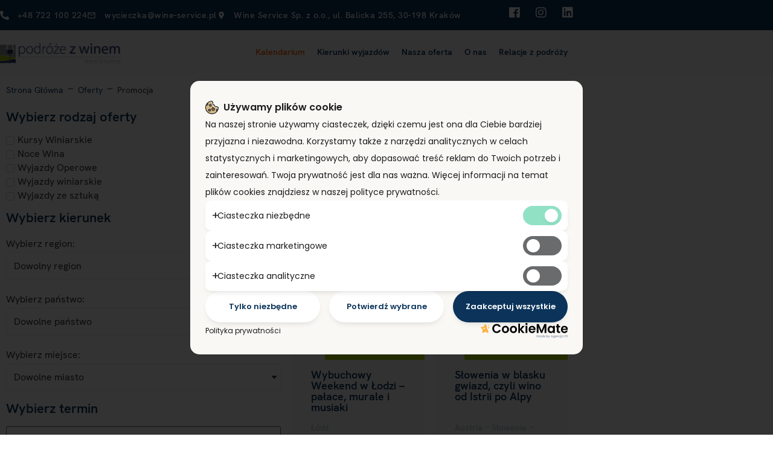

--- FILE ---
content_type: text/html; charset=UTF-8
request_url: https://podrozezwinem.pl/rodzaj-oferty/promocja/
body_size: 41547
content:
<!doctype html>
<html lang="pl-PL">
<head>
	<meta charset="UTF-8">
	<meta name="viewport" content="width=device-width, initial-scale=1">
	<link rel="profile" href="https://gmpg.org/xfn/11">
	<meta name='robots' content='index, follow, max-image-preview:large, max-snippet:-1, max-video-preview:-1' />
	<style>img:is([sizes="auto" i], [sizes^="auto," i]) { contain-intrinsic-size: 3000px 1500px }</style>
	
<!-- Google Tag Manager for WordPress by gtm4wp.com -->
<script data-cfasync="false" data-pagespeed-no-defer>
	var gtm4wp_datalayer_name = "dataLayer";
	var dataLayer = dataLayer || [];
	const gtm4wp_use_sku_instead = false;
	const gtm4wp_currency = 'PLN';
	const gtm4wp_product_per_impression = 10;
	const gtm4wp_clear_ecommerce = false;
	const gtm4wp_datalayer_max_timeout = 2000;
</script>
<!-- End Google Tag Manager for WordPress by gtm4wp.com -->
	<!-- This site is optimized with the Yoast SEO plugin v26.2 - https://yoast.com/wordpress/plugins/seo/ -->
	<title>Archiwa Promocja - Podróże z Winem</title>
	<link rel="canonical" href="https://podrozezwinem.pl/rodzaj-oferty/promocja/" />
	<meta property="og:locale" content="pl_PL" />
	<meta property="og:type" content="article" />
	<meta property="og:title" content="Archiwa Promocja - Podróże z Winem" />
	<meta property="og:url" content="https://podrozezwinem.pl/rodzaj-oferty/promocja/" />
	<meta property="og:site_name" content="Podróże z Winem" />
	<meta name="twitter:card" content="summary_large_image" />
	<script type="application/ld+json" class="yoast-schema-graph">{"@context":"https://schema.org","@graph":[{"@type":"CollectionPage","@id":"https://podrozezwinem.pl/rodzaj-oferty/promocja/","url":"https://podrozezwinem.pl/rodzaj-oferty/promocja/","name":"Archiwa Promocja - Podróże z Winem","isPartOf":{"@id":"https://podrozezwinem.pl/#website"},"breadcrumb":{"@id":"https://podrozezwinem.pl/rodzaj-oferty/promocja/#breadcrumb"},"inLanguage":"pl-PL"},{"@type":"BreadcrumbList","@id":"https://podrozezwinem.pl/rodzaj-oferty/promocja/#breadcrumb","itemListElement":[{"@type":"ListItem","position":1,"name":"Strona główna","item":"https://podrozezwinem.pl/"},{"@type":"ListItem","position":2,"name":"Promocja"}]},{"@type":"WebSite","@id":"https://podrozezwinem.pl/#website","url":"https://podrozezwinem.pl/","name":"Podróże z Winem","description":"Enoturystyka Wycieczki z Degustacją Wina","potentialAction":[{"@type":"SearchAction","target":{"@type":"EntryPoint","urlTemplate":"https://podrozezwinem.pl/?s={search_term_string}"},"query-input":{"@type":"PropertyValueSpecification","valueRequired":true,"valueName":"search_term_string"}}],"inLanguage":"pl-PL"}]}</script>
	<!-- / Yoast SEO plugin. -->


<link rel="alternate" type="application/rss+xml" title="Podróże z Winem &raquo; Kanał z wpisami" href="https://podrozezwinem.pl/feed/" />
<link rel="alternate" type="application/rss+xml" title="Podróże z Winem &raquo; Kanał z komentarzami" href="https://podrozezwinem.pl/comments/feed/" />
<link rel="alternate" type="application/rss+xml" title="Kanał Podróże z Winem &raquo; Promocja Znacznik" href="https://podrozezwinem.pl/rodzaj-oferty/promocja/feed/" />
<style id='classic-theme-styles-inline-css'>
/*! This file is auto-generated */
.wp-block-button__link{color:#fff;background-color:#32373c;border-radius:9999px;box-shadow:none;text-decoration:none;padding:calc(.667em + 2px) calc(1.333em + 2px);font-size:1.125em}.wp-block-file__button{background:#32373c;color:#fff;text-decoration:none}
</style>
<style id='global-styles-inline-css'>
:root{--wp--preset--aspect-ratio--square: 1;--wp--preset--aspect-ratio--4-3: 4/3;--wp--preset--aspect-ratio--3-4: 3/4;--wp--preset--aspect-ratio--3-2: 3/2;--wp--preset--aspect-ratio--2-3: 2/3;--wp--preset--aspect-ratio--16-9: 16/9;--wp--preset--aspect-ratio--9-16: 9/16;--wp--preset--color--black: #000000;--wp--preset--color--cyan-bluish-gray: #abb8c3;--wp--preset--color--white: #ffffff;--wp--preset--color--pale-pink: #f78da7;--wp--preset--color--vivid-red: #cf2e2e;--wp--preset--color--luminous-vivid-orange: #ff6900;--wp--preset--color--luminous-vivid-amber: #fcb900;--wp--preset--color--light-green-cyan: #7bdcb5;--wp--preset--color--vivid-green-cyan: #00d084;--wp--preset--color--pale-cyan-blue: #8ed1fc;--wp--preset--color--vivid-cyan-blue: #0693e3;--wp--preset--color--vivid-purple: #9b51e0;--wp--preset--gradient--vivid-cyan-blue-to-vivid-purple: linear-gradient(135deg,rgba(6,147,227,1) 0%,rgb(155,81,224) 100%);--wp--preset--gradient--light-green-cyan-to-vivid-green-cyan: linear-gradient(135deg,rgb(122,220,180) 0%,rgb(0,208,130) 100%);--wp--preset--gradient--luminous-vivid-amber-to-luminous-vivid-orange: linear-gradient(135deg,rgba(252,185,0,1) 0%,rgba(255,105,0,1) 100%);--wp--preset--gradient--luminous-vivid-orange-to-vivid-red: linear-gradient(135deg,rgba(255,105,0,1) 0%,rgb(207,46,46) 100%);--wp--preset--gradient--very-light-gray-to-cyan-bluish-gray: linear-gradient(135deg,rgb(238,238,238) 0%,rgb(169,184,195) 100%);--wp--preset--gradient--cool-to-warm-spectrum: linear-gradient(135deg,rgb(74,234,220) 0%,rgb(151,120,209) 20%,rgb(207,42,186) 40%,rgb(238,44,130) 60%,rgb(251,105,98) 80%,rgb(254,248,76) 100%);--wp--preset--gradient--blush-light-purple: linear-gradient(135deg,rgb(255,206,236) 0%,rgb(152,150,240) 100%);--wp--preset--gradient--blush-bordeaux: linear-gradient(135deg,rgb(254,205,165) 0%,rgb(254,45,45) 50%,rgb(107,0,62) 100%);--wp--preset--gradient--luminous-dusk: linear-gradient(135deg,rgb(255,203,112) 0%,rgb(199,81,192) 50%,rgb(65,88,208) 100%);--wp--preset--gradient--pale-ocean: linear-gradient(135deg,rgb(255,245,203) 0%,rgb(182,227,212) 50%,rgb(51,167,181) 100%);--wp--preset--gradient--electric-grass: linear-gradient(135deg,rgb(202,248,128) 0%,rgb(113,206,126) 100%);--wp--preset--gradient--midnight: linear-gradient(135deg,rgb(2,3,129) 0%,rgb(40,116,252) 100%);--wp--preset--font-size--small: 13px;--wp--preset--font-size--medium: 20px;--wp--preset--font-size--large: 36px;--wp--preset--font-size--x-large: 42px;--wp--preset--spacing--20: 0.44rem;--wp--preset--spacing--30: 0.67rem;--wp--preset--spacing--40: 1rem;--wp--preset--spacing--50: 1.5rem;--wp--preset--spacing--60: 2.25rem;--wp--preset--spacing--70: 3.38rem;--wp--preset--spacing--80: 5.06rem;--wp--preset--shadow--natural: 6px 6px 9px rgba(0, 0, 0, 0.2);--wp--preset--shadow--deep: 12px 12px 50px rgba(0, 0, 0, 0.4);--wp--preset--shadow--sharp: 6px 6px 0px rgba(0, 0, 0, 0.2);--wp--preset--shadow--outlined: 6px 6px 0px -3px rgba(255, 255, 255, 1), 6px 6px rgba(0, 0, 0, 1);--wp--preset--shadow--crisp: 6px 6px 0px rgba(0, 0, 0, 1);}:where(.is-layout-flex){gap: 0.5em;}:where(.is-layout-grid){gap: 0.5em;}body .is-layout-flex{display: flex;}.is-layout-flex{flex-wrap: wrap;align-items: center;}.is-layout-flex > :is(*, div){margin: 0;}body .is-layout-grid{display: grid;}.is-layout-grid > :is(*, div){margin: 0;}:where(.wp-block-columns.is-layout-flex){gap: 2em;}:where(.wp-block-columns.is-layout-grid){gap: 2em;}:where(.wp-block-post-template.is-layout-flex){gap: 1.25em;}:where(.wp-block-post-template.is-layout-grid){gap: 1.25em;}.has-black-color{color: var(--wp--preset--color--black) !important;}.has-cyan-bluish-gray-color{color: var(--wp--preset--color--cyan-bluish-gray) !important;}.has-white-color{color: var(--wp--preset--color--white) !important;}.has-pale-pink-color{color: var(--wp--preset--color--pale-pink) !important;}.has-vivid-red-color{color: var(--wp--preset--color--vivid-red) !important;}.has-luminous-vivid-orange-color{color: var(--wp--preset--color--luminous-vivid-orange) !important;}.has-luminous-vivid-amber-color{color: var(--wp--preset--color--luminous-vivid-amber) !important;}.has-light-green-cyan-color{color: var(--wp--preset--color--light-green-cyan) !important;}.has-vivid-green-cyan-color{color: var(--wp--preset--color--vivid-green-cyan) !important;}.has-pale-cyan-blue-color{color: var(--wp--preset--color--pale-cyan-blue) !important;}.has-vivid-cyan-blue-color{color: var(--wp--preset--color--vivid-cyan-blue) !important;}.has-vivid-purple-color{color: var(--wp--preset--color--vivid-purple) !important;}.has-black-background-color{background-color: var(--wp--preset--color--black) !important;}.has-cyan-bluish-gray-background-color{background-color: var(--wp--preset--color--cyan-bluish-gray) !important;}.has-white-background-color{background-color: var(--wp--preset--color--white) !important;}.has-pale-pink-background-color{background-color: var(--wp--preset--color--pale-pink) !important;}.has-vivid-red-background-color{background-color: var(--wp--preset--color--vivid-red) !important;}.has-luminous-vivid-orange-background-color{background-color: var(--wp--preset--color--luminous-vivid-orange) !important;}.has-luminous-vivid-amber-background-color{background-color: var(--wp--preset--color--luminous-vivid-amber) !important;}.has-light-green-cyan-background-color{background-color: var(--wp--preset--color--light-green-cyan) !important;}.has-vivid-green-cyan-background-color{background-color: var(--wp--preset--color--vivid-green-cyan) !important;}.has-pale-cyan-blue-background-color{background-color: var(--wp--preset--color--pale-cyan-blue) !important;}.has-vivid-cyan-blue-background-color{background-color: var(--wp--preset--color--vivid-cyan-blue) !important;}.has-vivid-purple-background-color{background-color: var(--wp--preset--color--vivid-purple) !important;}.has-black-border-color{border-color: var(--wp--preset--color--black) !important;}.has-cyan-bluish-gray-border-color{border-color: var(--wp--preset--color--cyan-bluish-gray) !important;}.has-white-border-color{border-color: var(--wp--preset--color--white) !important;}.has-pale-pink-border-color{border-color: var(--wp--preset--color--pale-pink) !important;}.has-vivid-red-border-color{border-color: var(--wp--preset--color--vivid-red) !important;}.has-luminous-vivid-orange-border-color{border-color: var(--wp--preset--color--luminous-vivid-orange) !important;}.has-luminous-vivid-amber-border-color{border-color: var(--wp--preset--color--luminous-vivid-amber) !important;}.has-light-green-cyan-border-color{border-color: var(--wp--preset--color--light-green-cyan) !important;}.has-vivid-green-cyan-border-color{border-color: var(--wp--preset--color--vivid-green-cyan) !important;}.has-pale-cyan-blue-border-color{border-color: var(--wp--preset--color--pale-cyan-blue) !important;}.has-vivid-cyan-blue-border-color{border-color: var(--wp--preset--color--vivid-cyan-blue) !important;}.has-vivid-purple-border-color{border-color: var(--wp--preset--color--vivid-purple) !important;}.has-vivid-cyan-blue-to-vivid-purple-gradient-background{background: var(--wp--preset--gradient--vivid-cyan-blue-to-vivid-purple) !important;}.has-light-green-cyan-to-vivid-green-cyan-gradient-background{background: var(--wp--preset--gradient--light-green-cyan-to-vivid-green-cyan) !important;}.has-luminous-vivid-amber-to-luminous-vivid-orange-gradient-background{background: var(--wp--preset--gradient--luminous-vivid-amber-to-luminous-vivid-orange) !important;}.has-luminous-vivid-orange-to-vivid-red-gradient-background{background: var(--wp--preset--gradient--luminous-vivid-orange-to-vivid-red) !important;}.has-very-light-gray-to-cyan-bluish-gray-gradient-background{background: var(--wp--preset--gradient--very-light-gray-to-cyan-bluish-gray) !important;}.has-cool-to-warm-spectrum-gradient-background{background: var(--wp--preset--gradient--cool-to-warm-spectrum) !important;}.has-blush-light-purple-gradient-background{background: var(--wp--preset--gradient--blush-light-purple) !important;}.has-blush-bordeaux-gradient-background{background: var(--wp--preset--gradient--blush-bordeaux) !important;}.has-luminous-dusk-gradient-background{background: var(--wp--preset--gradient--luminous-dusk) !important;}.has-pale-ocean-gradient-background{background: var(--wp--preset--gradient--pale-ocean) !important;}.has-electric-grass-gradient-background{background: var(--wp--preset--gradient--electric-grass) !important;}.has-midnight-gradient-background{background: var(--wp--preset--gradient--midnight) !important;}.has-small-font-size{font-size: var(--wp--preset--font-size--small) !important;}.has-medium-font-size{font-size: var(--wp--preset--font-size--medium) !important;}.has-large-font-size{font-size: var(--wp--preset--font-size--large) !important;}.has-x-large-font-size{font-size: var(--wp--preset--font-size--x-large) !important;}
:where(.wp-block-post-template.is-layout-flex){gap: 1.25em;}:where(.wp-block-post-template.is-layout-grid){gap: 1.25em;}
:where(.wp-block-columns.is-layout-flex){gap: 2em;}:where(.wp-block-columns.is-layout-grid){gap: 2em;}
:root :where(.wp-block-pullquote){font-size: 1.5em;line-height: 1.6;}
</style>
<style id='woocommerce-inline-inline-css'>
.woocommerce form .form-row .required { visibility: visible; }
</style>
<link rel='stylesheet' id='wpo_min-header-0-css' href='https://podrozezwinem.pl/wp-content/cache/wpo-minify/1768838358/assets/wpo-minify-header-c61c75f6.min.css' media='all' />
<link rel='stylesheet' id='wpo_min-header-1-css' href='https://podrozezwinem.pl/wp-content/cache/wpo-minify/1768838358/assets/wpo-minify-header-eed31419.min.css' media='only screen and (max-width: 768px)' />
<link rel='stylesheet' id='wpo_min-header-2-css' href='https://podrozezwinem.pl/wp-content/cache/wpo-minify/1768838358/assets/wpo-minify-header-29ff7526.min.css' media='all' />
<script src="https://podrozezwinem.pl/wp-content/cache/wpo-minify/1768838358/assets/wpo-minify-header-bc171a7e.min.js" id="wpo_min-header-0-js"></script>
<script id="wpo_min-header-1-js-extra">
var wc_add_to_cart_params = {"ajax_url":"\/wp-admin\/admin-ajax.php","wc_ajax_url":"\/?wc-ajax=%%endpoint%%","i18n_view_cart":"Zobacz koszyk","cart_url":"https:\/\/podrozezwinem.pl\/cart\/","is_cart":"","cart_redirect_after_add":"yes"};
var woocommerce_params = {"ajax_url":"\/wp-admin\/admin-ajax.php","wc_ajax_url":"\/?wc-ajax=%%endpoint%%","i18n_password_show":"Poka\u017c has\u0142o","i18n_password_hide":"Ukryj has\u0142o"};
</script>
<script src="https://podrozezwinem.pl/wp-content/cache/wpo-minify/1768838358/assets/wpo-minify-header-ea9d3721.min.js" id="wpo_min-header-1-js" defer data-wp-strategy="defer"></script>
<link rel="https://api.w.org/" href="https://podrozezwinem.pl/wp-json/" /><link rel="alternate" title="JSON" type="application/json" href="https://podrozezwinem.pl/wp-json/wp/v2/product_tag/676" /><link rel="EditURI" type="application/rsd+xml" title="RSD" href="https://podrozezwinem.pl/xmlrpc.php?rsd" />
<style>:root{
--ks-cookiemate-first-primary: #0C345B !important;
--ks-cookiemate-secondary-primary: #0C345B !important;
--ks-cookiemate-links-hover: #0C345B !important;
}
.cookiemate-menu-button svg circle:nth-child(1) {
fill: #0C345B !important;
}
.cookiemate-menu-button svg circle:nth-child(3) {
fill: #0C345B !important;
}

</style>        <!-- MailerLite Universal -->
        <script>
            (function(w,d,e,u,f,l,n){w[f]=w[f]||function(){(w[f].q=w[f].q||[])
                .push(arguments);},l=d.createElement(e),l.async=1,l.src=u,
                n=d.getElementsByTagName(e)[0],n.parentNode.insertBefore(l,n);})
            (window,document,'script','https://assets.mailerlite.com/js/universal.js','ml');
            ml('account', '1357333');
            ml('enablePopups', true);
        </script>
        <!-- End MailerLite Universal -->
        
<!-- Google Tag Manager for WordPress by gtm4wp.com -->
<!-- GTM Container placement set to automatic -->
<script data-cfasync="false" data-pagespeed-no-defer>
	var dataLayer_content = {"pagePostType":false,"pagePostType2":"tax-","pageCategory":[],"customerTotalOrders":0,"customerTotalOrderValue":0,"customerFirstName":"","customerLastName":"","customerBillingFirstName":"","customerBillingLastName":"","customerBillingCompany":"","customerBillingAddress1":"","customerBillingAddress2":"","customerBillingCity":"","customerBillingState":"","customerBillingPostcode":"","customerBillingCountry":"","customerBillingEmail":"","customerBillingEmailHash":"","customerBillingPhone":"","customerShippingFirstName":"","customerShippingLastName":"","customerShippingCompany":"","customerShippingAddress1":"","customerShippingAddress2":"","customerShippingCity":"","customerShippingState":"","customerShippingPostcode":"","customerShippingCountry":""};
	dataLayer.push( dataLayer_content );
</script>
<script data-cfasync="false" data-pagespeed-no-defer>
		if (typeof gtag == "undefined") {
			function gtag(){dataLayer.push(arguments);}
		}

		gtag("consent", "default", {
			"analytics_storage": "denied",
			"ad_storage": "denied",
			"ad_user_data": "denied",
			"ad_personalization": "denied",
			"functionality_storage": "denied",
			"security_storage": "denied",
			"personalization_storage": "denied",
		});
</script>
<script data-cfasync="false" data-pagespeed-no-defer>
(function(w,d,s,l,i){w[l]=w[l]||[];w[l].push({'gtm.start':
new Date().getTime(),event:'gtm.js'});var f=d.getElementsByTagName(s)[0],
j=d.createElement(s),dl=l!='dataLayer'?'&l='+l:'';j.async=true;j.src=
'//www.googletagmanager.com/gtm.js?id='+i+dl;f.parentNode.insertBefore(j,f);
})(window,document,'script','dataLayer','GTM-TP95BL8');
</script>
<!-- End Google Tag Manager for WordPress by gtm4wp.com -->	<noscript><style>.woocommerce-product-gallery{ opacity: 1 !important; }</style></noscript>
	<meta name="generator" content="Elementor 3.34.1; features: additional_custom_breakpoints; settings: css_print_method-external, google_font-enabled, font_display-auto">
<link rel='stylesheet' id='fontawesome-css' href='https://use.fontawesome.com/releases/v5.0.1/css/all.css?ver=4.9.1' type='text/css' media='all' />
			<style>
				.e-con.e-parent:nth-of-type(n+4):not(.e-lazyloaded):not(.e-no-lazyload),
				.e-con.e-parent:nth-of-type(n+4):not(.e-lazyloaded):not(.e-no-lazyload) * {
					background-image: none !important;
				}
				@media screen and (max-height: 1024px) {
					.e-con.e-parent:nth-of-type(n+3):not(.e-lazyloaded):not(.e-no-lazyload),
					.e-con.e-parent:nth-of-type(n+3):not(.e-lazyloaded):not(.e-no-lazyload) * {
						background-image: none !important;
					}
				}
				@media screen and (max-height: 640px) {
					.e-con.e-parent:nth-of-type(n+2):not(.e-lazyloaded):not(.e-no-lazyload),
					.e-con.e-parent:nth-of-type(n+2):not(.e-lazyloaded):not(.e-no-lazyload) * {
						background-image: none !important;
					}
				}
			</style>
			<!-- Google tag (gtag.js) -->
<script async src="https://www.googletagmanager.com/gtag/js?id=AW-11082088139"></script>
<script>
  window.dataLayer = window.dataLayer || [];
  function gtag(){dataLayer.push(arguments);}
  gtag('js', new Date());

  gtag('config', 'AW-11082088139');
</script>
<!-- Event snippet for Website traffic conversion page -->
<script>
  gtag('event', 'conversion', {'send_to': 'AW-11082088139/AvlOCITelIsYEMv9rKQp'});
</script>



<!-- Google tag (gtag.js) -->
<script async src="https://www.googletagmanager.com/gtag/js?id=UA-10326151-1"></script>
<script>
  window.dataLayer = window.dataLayer || [];
  function gtag(){dataLayer.push(arguments);}
  gtag('js', new Date());

  gtag('config', 'UA-10326151-1');
</script>

<!-- Pinterest code -->
<meta name="p:domain_verify" content="a58de90ce760e23ceac6e3b2804793fe"/>
<!-- Meta Pixel Code -->
<script>
!function(f,b,e,v,n,t,s)
{if(f.fbq)return;n=f.fbq=function(){n.callMethod?
n.callMethod.apply(n,arguments):n.queue.push(arguments)};
if(!f._fbq)f._fbq=n;n.push=n;n.loaded=!0;n.version='2.0';
n.queue=[];t=b.createElement(e);t.async=!0;
t.src=v;s=b.getElementsByTagName(e)[0];
s.parentNode.insertBefore(t,s)}(window, document,'script',
'https://connect.facebook.net/en_US/fbevents.js');
fbq('init', '380344958025450');
fbq('track', 'PageView');
</script>
<noscript><img height="1" width="1" style="display:none"
src="https://www.facebook.com/tr?id=380344958025450&ev=PageView&noscript=1"
/></noscript>
<!-- End Meta Pixel Code --><link rel="icon" href="https://podrozezwinem.pl/wp-content/uploads/2023/02/android-chrome-96x96-1.png" sizes="32x32" />
<link rel="icon" href="https://podrozezwinem.pl/wp-content/uploads/2023/02/android-chrome-96x96-1.png" sizes="192x192" />
<link rel="apple-touch-icon" href="https://podrozezwinem.pl/wp-content/uploads/2023/02/android-chrome-96x96-1.png" />
<meta name="msapplication-TileImage" content="https://podrozezwinem.pl/wp-content/uploads/2023/02/android-chrome-96x96-1.png" />
		<style id="wp-custom-css">
			.elementor-widget-container p a {
	color: #FB7628;
}
.elementor-716 .elementor-element.elementor-element-4eb959b {
	text-align: left !important;
}

h3.accordion-item__heading {
	font-size: 22px;
}

.wp-block-woocommerce-accordion-group {margin-top:20px;}		</style>
		<style id="yellow-pencil">
/*
	The following CSS codes are created by the YellowPencil plugin.
	https://yellowpencil.waspthemes.com/
*/
.elementor-location-header .elementor-element-b272df3 .jet-menu-item:nth-child(3) .jet-sub-menu{left:-869px !important;}.elementor-location-header .elementor-element-b272df3 .jet-menu-item:nth-child(4) .jet-sub-menu{left:-969px !important;}.elementor-element-b272df3 .elementor-container .elementor-top-column .elementor-widget-wrap .elementor-widget-jet-mega-menu .elementor-widget-container .menu-glowne-menu-container .jet-menu-container .jet-menu-inner .jet-menu .jet-menu-item .jet-sub-mega-menu .elementor .elementor-element-9c78556 > .elementor-container > .elementor-top-column > .elementor-widget-wrap{margin-left:-10px;}.elementor-location-header .elementor-element-e4b5056:nth-child(1) .jet-menu-item:nth-child(3) .jet-sub-menu{left:-869px !important;}.elementor-location-header .elementor-element-e4b5056:nth-child(1) .jet-menu-item:nth-child(4) .jet-sub-menu{left:-969px !important;}.elementor-element-c8bd05d .elementor-widget-jet-listing-grid .jet-listing-grid{-webkit-transform:translatex(0px) translatey(0px);-ms-transform:translatex(0px) translatey(0px);transform:translatex(0px) translatey(0px);}.elementor-element-ae983ee .elementor-nav-menu--main .elementor-nav-menu{list-style-type: none;margin: 0;}.mailerlite-form-inputs .mailerlite-subscribe-submit{background-color:#2ecc71;color:#ffffff;border-top-style:none;border-right-style:none;border-bottom-style:none;border-left-style:none;}.mailerlite-form form h3{display:none;}.mailerlite-form .mailerlite-form-description p{font-weight:700;}.e-lazyloaded .elementor-widget-html .elementor-widget-container{display:none;}
</style></head>
<body class="archive tax-product_tag term-promocja term-676 wp-theme-hello-elementor wp-child-theme-hello-elementor-child theme-hello-elementor non-logged-in woocommerce woocommerce-page woocommerce-no-js jet-desktop-menu-active e-wc-error-notice e-wc-message-notice e-wc-info-notice elementor-page-331 elementor-default elementor-template-full-width elementor-kit-6">



<!-- GTM Container placement set to automatic -->
<!-- Google Tag Manager (noscript) -->
				<noscript><iframe src="https://www.googletagmanager.com/ns.html?id=GTM-TP95BL8" height="0" width="0" style="display:none;visibility:hidden" aria-hidden="true"></iframe></noscript>
<!-- End Google Tag Manager (noscript) --><script type="text/javascript"> 
 
jQuery(document).ready(function() {
    jQuery('#btn-back').on('click', function() {
      window.history.go(-1); 
      return false;
    });
});
 
</script>

<a class="skip-link screen-reader-text" href="#content">Skip to content</a>

		<header data-elementor-type="header" data-elementor-id="2502" class="elementor elementor-2502 elementor-location-header" data-elementor-post-type="elementor_library">
					<header class="elementor-section elementor-top-section elementor-element elementor-element-f8ce36e elementor-section-height-min-height elementor-hidden-tablet elementor-hidden-mobile elementor-section-boxed elementor-section-height-default elementor-section-items-middle" data-id="f8ce36e" data-element_type="section" data-settings="{&quot;jet_parallax_layout_list&quot;:[],&quot;background_background&quot;:&quot;classic&quot;}">
						<div class="elementor-container elementor-column-gap-default">
					<div class="elementor-column elementor-col-100 elementor-top-column elementor-element elementor-element-d3359db" data-id="d3359db" data-element_type="column">
			<div class="elementor-widget-wrap elementor-element-populated">
						<div class="elementor-element elementor-element-45a0acd elementor-icon-list--layout-inline elementor-widget__width-auto elementor-list-item-link-full_width elementor-widget elementor-widget-icon-list" data-id="45a0acd" data-element_type="widget" data-widget_type="icon-list.default">
				<div class="elementor-widget-container">
							<ul class="elementor-icon-list-items elementor-inline-items">
							<li class="elementor-icon-list-item elementor-inline-item">
											<a href="tel:+48%20722%20100%20224">

												<span class="elementor-icon-list-icon">
							<i aria-hidden="true" class="fas fa-phone-alt"></i>						</span>
										<span class="elementor-icon-list-text">+48 722 100 224 </span>
											</a>
									</li>
								<li class="elementor-icon-list-item elementor-inline-item">
											<a href="mailto:wycieczka@wine-service.pl">

												<span class="elementor-icon-list-icon">
							<i aria-hidden="true" class="material-icons md-mail_outline" data-md-icon="mail_outline"></i>						</span>
										<span class="elementor-icon-list-text">wycieczka@wine-service.pl</span>
											</a>
									</li>
								<li class="elementor-icon-list-item elementor-inline-item">
											<a href="https://www.google.pl/maps/place/WINE+SERVICE+-+Enoturystyka+%7C+Ekskluzywne+Podr%C3%B3%C5%BCe+z+Winem+%7C+Kursy+Sommelierskie+%7C+Biuro+Podr%C3%B3%C5%BCy/@51.1091056,16.9792307,14z/data=!3m1!4b1!4m5!3m4!1s0x4716598db7064e59:0x29b2bc224636f9f!8m2!3d50.08321!4d19.85062" target="_blank">

												<span class="elementor-icon-list-icon">
							<i aria-hidden="true" class="material-icons md-location_pin" data-md-icon="location_pin"></i>						</span>
										<span class="elementor-icon-list-text">Wine Service Sp. z o.o., ul. Balicka 255, 30-198 Kraków</span>
											</a>
									</li>
						</ul>
						</div>
				</div>
				<div class="elementor-element elementor-element-b7fe844 elementor-widget__width-auto elementor-shape-rounded elementor-grid-0 e-grid-align-center elementor-widget elementor-widget-social-icons" data-id="b7fe844" data-element_type="widget" data-widget_type="social-icons.default">
				<div class="elementor-widget-container">
							<div class="elementor-social-icons-wrapper elementor-grid" role="list">
							<span class="elementor-grid-item" role="listitem">
					<a class="elementor-icon elementor-social-icon elementor-social-icon-facebook elementor-repeater-item-dc5fe68" href="https://www.facebook.com/podrozezwinem/" target="_blank">
						<span class="elementor-screen-only">Facebook</span>
						<i aria-hidden="true" class="fab fa-facebook"></i>					</a>
				</span>
							<span class="elementor-grid-item" role="listitem">
					<a class="elementor-icon elementor-social-icon elementor-social-icon-instagram elementor-repeater-item-48b3e5d" href="https://www.instagram.com/podroze_z_winem/?hl=pl" target="_blank">
						<span class="elementor-screen-only">Instagram</span>
						<i aria-hidden="true" class="fab fa-instagram"></i>					</a>
				</span>
							<span class="elementor-grid-item" role="listitem">
					<a class="elementor-icon elementor-social-icon elementor-social-icon-linkedin elementor-repeater-item-ec0d29e" href="https://www.linkedin.com/company/podr%C3%B3%C5%BCe-z-winem/" target="_blank">
						<span class="elementor-screen-only">Linkedin</span>
						<i aria-hidden="true" class="fab fa-linkedin"></i>					</a>
				</span>
					</div>
						</div>
				</div>
					</div>
		</div>
					</div>
		</header>
				<nav class="elementor-section elementor-top-section elementor-element elementor-element-7bab7dd elementor-hidden-tablet elementor-hidden-mobile elementor-section-content-middle sticky-header elementor-section-height-min-height elementor-section-boxed elementor-section-height-default elementor-section-items-middle" data-id="7bab7dd" data-element_type="section" data-settings="{&quot;jet_parallax_layout_list&quot;:[],&quot;background_background&quot;:&quot;classic&quot;,&quot;sticky&quot;:&quot;top&quot;,&quot;sticky_on&quot;:[&quot;desktop&quot;,&quot;laptop&quot;],&quot;sticky_effects_offset_mobile&quot;:0,&quot;sticky_offset&quot;:0,&quot;sticky_effects_offset&quot;:0,&quot;sticky_anchor_link_offset&quot;:0}">
						<div class="elementor-container elementor-column-gap-no">
					<nav class="elementor-column elementor-col-100 elementor-top-column elementor-element elementor-element-8b8f276" data-id="8b8f276" data-element_type="column">
			<div class="elementor-widget-wrap elementor-element-populated">
						<div class="elementor-element elementor-element-bc7f149 elementor-widget__width-auto logo elementor-widget elementor-widget-image" data-id="bc7f149" data-element_type="widget" data-widget_type="image.default">
				<div class="elementor-widget-container">
																<a href="https://podrozezwinem.pl">
							<img fetchpriority="high" width="800" height="153" src="https://podrozezwinem.pl/wp-content/uploads/2022/07/podrozezwinem-logo.png" class="attachment-large size-large wp-image-113" alt="" srcset="https://podrozezwinem.pl/wp-content/uploads/2022/07/podrozezwinem-logo.png 802w, https://podrozezwinem.pl/wp-content/uploads/2022/07/podrozezwinem-logo-600x114.png 600w, https://podrozezwinem.pl/wp-content/uploads/2022/07/podrozezwinem-logo-300x57.png 300w, https://podrozezwinem.pl/wp-content/uploads/2022/07/podrozezwinem-logo-768x147.png 768w" sizes="(max-width: 800px) 100vw, 800px" />								</a>
															</div>
				</div>
				<div class="elementor-element elementor-element-dcbfbc7 elementor-widget__width-auto nav_item elementor-widget elementor-widget-heading" data-id="dcbfbc7" data-element_type="widget" data-widget_type="heading.default">
				<div class="elementor-widget-container">
					<h2 class="elementor-heading-title elementor-size-default"><a href="https://podrozezwinem.pl/kalendarz/">Kalendarium</a></h2>				</div>
				</div>
				<div class="elementor-element elementor-element-09aac05 elementor-widget__width-auto nav_item elementor-widget elementor-widget-heading" data-id="09aac05" data-element_type="widget" data-widget_type="heading.default">
				<div class="elementor-widget-container">
					<h2 class="elementor-heading-title elementor-size-default"><a href="/kierunki-wyjazdow/">Kierunki wyjazdów</a></h2>				</div>
				</div>
				<div class="elementor-element elementor-element-847e208 elementor-widget__width-auto nav_item elementor-widget elementor-widget-heading" data-id="847e208" data-element_type="widget" data-widget_type="heading.default">
				<div class="elementor-widget-container">
					<h2 class="elementor-heading-title elementor-size-default"><a href="/nasza-oferta/">Nasza oferta 
  
</a></h2>				</div>
				</div>
				<section class="elementor-section elementor-inner-section elementor-element elementor-element-8eb89f3 menu_content elementor-section-boxed elementor-section-height-default elementor-section-height-default" data-id="8eb89f3" data-element_type="section" data-settings="{&quot;jet_parallax_layout_list&quot;:[],&quot;background_background&quot;:&quot;classic&quot;}">
						<div class="elementor-container elementor-column-gap-default">
					<div class="elementor-column elementor-col-100 elementor-inner-column elementor-element elementor-element-2bb023a" data-id="2bb023a" data-element_type="column">
			<div class="elementor-widget-wrap elementor-element-populated">
						<div class="elementor-element elementor-element-1fbfdca elementor-widget elementor-widget-template" data-id="1fbfdca" data-element_type="widget" data-widget_type="template.default">
				<div class="elementor-widget-container">
							<div class="elementor-template">
					<div data-elementor-type="section" data-elementor-id="2507" class="elementor elementor-2507 elementor-location-header" data-elementor-post-type="elementor_library">
					<section class="elementor-section elementor-top-section elementor-element elementor-element-a51f271 elementor-section-full_width elementor-section-height-min-height elementor-section-items-stretch elementor-section-height-default" data-id="a51f271" data-element_type="section" data-settings="{&quot;jet_parallax_layout_list&quot;:[]}">
						<div class="elementor-container elementor-column-gap-default">
					<div class="elementor-column elementor-col-50 elementor-top-column elementor-element elementor-element-5d61521" data-id="5d61521" data-element_type="column">
			<div class="elementor-widget-wrap elementor-element-populated">
						<section class="elementor-section elementor-inner-section elementor-element elementor-element-37392e4 elementor-section-height-min-height elementor-section-boxed elementor-section-height-default" data-id="37392e4" data-element_type="section" data-settings="{&quot;jet_parallax_layout_list&quot;:[]}">
						<div class="elementor-container elementor-column-gap-default">
					<div class="elementor-column elementor-col-100 elementor-inner-column elementor-element elementor-element-3a84c62" data-id="3a84c62" data-element_type="column">
			<div class="elementor-widget-wrap elementor-element-populated">
						<div class="elementor-element elementor-element-bedc540 elementor-icon-list--layout-inline our_nav my_active elementor-list-item-link-full_width elementor-widget elementor-widget-icon-list" data-id="bedc540" data-element_type="widget" id="show_01" data-widget_type="icon-list.default">
				<div class="elementor-widget-container">
							<ul class="elementor-icon-list-items elementor-inline-items">
							<li class="elementor-icon-list-item elementor-inline-item">
											<a href="/oferta/wyjazdy-winiarskie/">

											<span class="elementor-icon-list-text">Wyjazdy winiarskie</span>
											</a>
									</li>
						</ul>
						</div>
				</div>
				<div class="elementor-element elementor-element-0435c68 elementor-icon-list--layout-inline our_nav  elementor-list-item-link-full_width elementor-widget elementor-widget-icon-list" data-id="0435c68" data-element_type="widget" id="show_02" data-widget_type="icon-list.default">
				<div class="elementor-widget-container">
							<ul class="elementor-icon-list-items elementor-inline-items">
							<li class="elementor-icon-list-item elementor-inline-item">
											<a href="/oferta/wyjazdy-operowe/">

											<span class="elementor-icon-list-text">Wyjazdy operowe</span>
											</a>
									</li>
						</ul>
						</div>
				</div>
				<div class="elementor-element elementor-element-2f5836a elementor-icon-list--layout-inline our_nav  elementor-list-item-link-full_width elementor-widget elementor-widget-icon-list" data-id="2f5836a" data-element_type="widget" id="show_03" data-widget_type="icon-list.default">
				<div class="elementor-widget-container">
							<ul class="elementor-icon-list-items elementor-inline-items">
							<li class="elementor-icon-list-item elementor-inline-item">
											<a href="/oferta/noce-wina/">

											<span class="elementor-icon-list-text">Noce Wina</span>
											</a>
									</li>
						</ul>
						</div>
				</div>
				<div class="elementor-element elementor-element-b9c5292 elementor-icon-list--layout-inline our_nav  elementor-list-item-link-full_width elementor-widget elementor-widget-icon-list" data-id="b9c5292" data-element_type="widget" id="show_04" data-widget_type="icon-list.default">
				<div class="elementor-widget-container">
							<ul class="elementor-icon-list-items elementor-inline-items">
							<li class="elementor-icon-list-item elementor-inline-item">
											<a href="/oferta/kursy-winiarskie/">

											<span class="elementor-icon-list-text">Kursy Winiarskie</span>
											</a>
									</li>
						</ul>
						</div>
				</div>
				<div class="elementor-element elementor-element-611889e elementor-icon-list--layout-inline our_nav  elementor-list-item-link-full_width elementor-widget elementor-widget-icon-list" data-id="611889e" data-element_type="widget" id="show_05" data-widget_type="icon-list.default">
				<div class="elementor-widget-container">
							<ul class="elementor-icon-list-items elementor-inline-items">
							<li class="elementor-icon-list-item elementor-inline-item">
											<a href="/oferta/wyjazdy-ze-sztuka/">

											<span class="elementor-icon-list-text">Wyjazdy ze sztuką</span>
											</a>
									</li>
						</ul>
						</div>
				</div>
				<div class="elementor-element elementor-element-2b38637 elementor-icon-list--layout-inline our_nav  elementor-list-item-link-full_width elementor-widget elementor-widget-icon-list" data-id="2b38637" data-element_type="widget" id="show_06" data-widget_type="icon-list.default">
				<div class="elementor-widget-container">
							<ul class="elementor-icon-list-items elementor-inline-items">
							<li class="elementor-icon-list-item elementor-inline-item">
											<a href="/promocja-dla-nowych-klientow/">

											<span class="elementor-icon-list-text">Promocja dla nowych klientów</span>
											</a>
									</li>
						</ul>
						</div>
				</div>
				<div class="elementor-element elementor-element-eb76bef elementor-icon-list--layout-inline our_nav  elementor-list-item-link-full_width elementor-widget elementor-widget-icon-list" data-id="eb76bef" data-element_type="widget" id="show_07" data-widget_type="icon-list.default">
				<div class="elementor-widget-container">
							<ul class="elementor-icon-list-items elementor-inline-items">
							<li class="elementor-icon-list-item elementor-inline-item">
										<span class="elementor-icon-list-text">Więcej...</span>
									</li>
						</ul>
						</div>
				</div>
					</div>
		</div>
					</div>
		</section>
					</div>
		</div>
				<div class="elementor-column elementor-col-50 elementor-top-column elementor-element elementor-element-9e389b4" data-id="9e389b4" data-element_type="column">
			<div class="elementor-widget-wrap elementor-element-populated">
						<section class="elementor-section elementor-inner-section elementor-element elementor-element-51be8e7 elementor-section-height-min-height changing_image my_active elementor-section-boxed elementor-section-height-default" data-id="51be8e7" data-element_type="section" id="01" data-settings="{&quot;jet_parallax_layout_list&quot;:[]}">
						<div class="elementor-container elementor-column-gap-default">
					<div class="elementor-column elementor-col-100 elementor-inner-column elementor-element elementor-element-d3c72a9" data-id="d3c72a9" data-element_type="column">
			<div class="elementor-widget-wrap elementor-element-populated">
						<div class="elementor-element elementor-element-7ee63ec elementor-widget elementor-widget-heading" data-id="7ee63ec" data-element_type="widget" data-widget_type="heading.default">
				<div class="elementor-widget-container">
					<h4 class="elementor-heading-title elementor-size-default">Nadchodzące wyjazdy winiarskie</h4>				</div>
				</div>
				<div class="elementor-element elementor-element-c532dcc elementor-widget elementor-widget-jet-listing-grid" data-id="c532dcc" data-element_type="widget" data-settings="{&quot;columns&quot;:&quot;3&quot;}" data-widget_type="jet-listing-grid.default">
				<div class="elementor-widget-container">
					<div class="jet-listing-grid jet-listing"><div class="jet-listing-grid__items grid-col-desk-3 grid-col-tablet-3 grid-col-mobile-3 jet-listing-grid--365 woocommerce" data-queried-id="676|WP_Term" data-nav="{&quot;enabled&quot;:false,&quot;type&quot;:null,&quot;more_el&quot;:null,&quot;query&quot;:[],&quot;widget_settings&quot;:{&quot;lisitng_id&quot;:365,&quot;posts_num&quot;:9,&quot;columns&quot;:3,&quot;columns_tablet&quot;:3,&quot;columns_mobile&quot;:3,&quot;column_min_width&quot;:240,&quot;column_min_width_tablet&quot;:240,&quot;column_min_width_mobile&quot;:240,&quot;inline_columns_css&quot;:false,&quot;is_archive_template&quot;:&quot;&quot;,&quot;post_status&quot;:[&quot;publish&quot;],&quot;use_random_posts_num&quot;:&quot;yes&quot;,&quot;max_posts_num&quot;:9,&quot;not_found_message&quot;:&quot;No data was found&quot;,&quot;is_masonry&quot;:false,&quot;equal_columns_height&quot;:&quot;&quot;,&quot;use_load_more&quot;:&quot;&quot;,&quot;load_more_id&quot;:&quot;&quot;,&quot;load_more_type&quot;:&quot;click&quot;,&quot;load_more_offset&quot;:{&quot;unit&quot;:&quot;px&quot;,&quot;size&quot;:0,&quot;sizes&quot;:[]},&quot;use_custom_post_types&quot;:&quot;&quot;,&quot;custom_post_types&quot;:[],&quot;hide_widget_if&quot;:&quot;&quot;,&quot;carousel_enabled&quot;:&quot;&quot;,&quot;slides_to_scroll&quot;:&quot;1&quot;,&quot;arrows&quot;:&quot;true&quot;,&quot;arrow_icon&quot;:&quot;fa fa-angle-left&quot;,&quot;dots&quot;:&quot;true&quot;,&quot;autoplay&quot;:&quot;true&quot;,&quot;pause_on_hover&quot;:&quot;true&quot;,&quot;autoplay_speed&quot;:5000,&quot;infinite&quot;:&quot;true&quot;,&quot;center_mode&quot;:&quot;&quot;,&quot;effect&quot;:&quot;slide&quot;,&quot;speed&quot;:500,&quot;inject_alternative_items&quot;:&quot;&quot;,&quot;injection_items&quot;:[],&quot;scroll_slider_enabled&quot;:&quot;&quot;,&quot;scroll_slider_on&quot;:[&quot;desktop&quot;,&quot;tablet&quot;,&quot;mobile&quot;],&quot;custom_query&quot;:&quot;yes&quot;,&quot;custom_query_id&quot;:&quot;26&quot;,&quot;_element_id&quot;:&quot;&quot;,&quot;collapse_first_last_gap&quot;:false,&quot;list_tag_selection&quot;:&quot;&quot;,&quot;list_items_wrapper_tag&quot;:&quot;div&quot;,&quot;list_item_tag&quot;:&quot;div&quot;,&quot;empty_items_wrapper_tag&quot;:&quot;div&quot;}}" data-page="1" data-pages="11" data-listing-source="query" data-listing-id="365" data-query-id="26"><div class="jet-listing-grid__item jet-listing-dynamic-post-3448" data-post-id="3448"  ><style type="text/css">.jet-listing-dynamic-post-3448 .elementor-element.elementor-element-52c6926:not(.elementor-motion-effects-element-type-background), .jet-listing-dynamic-post-3448 .elementor-element.elementor-element-52c6926 > .elementor-motion-effects-container > .elementor-motion-effects-layer{background-image:url("https://podrozezwinem.pl/wp-content/uploads/2022/10/Gotyk-w-krakowie-foto-na-front-e1665593300312_AS.jpg");}</style><div class="jet-engine-listing-overlay-wrap" data-url="https://podrozezwinem.pl/produkt/gotyk-i-impresjonizm-w-krakowie/">		<div data-elementor-type="jet-listing-items" data-elementor-id="365" class="elementor elementor-365" data-elementor-post-type="jet-engine">
						<section class="elementor-section elementor-top-section elementor-element elementor-element-52c6926 elementor-section-height-min-height elementor-section-items-stretch elementor-section-boxed elementor-section-height-default" data-id="52c6926" data-element_type="section" data-settings="{&quot;jet_parallax_layout_list&quot;:[],&quot;background_background&quot;:&quot;classic&quot;}">
							<div class="elementor-background-overlay"></div>
							<div class="elementor-container elementor-column-gap-default">
					<div class="elementor-column elementor-col-100 elementor-top-column elementor-element elementor-element-b06963f" data-id="b06963f" data-element_type="column">
			<div class="elementor-widget-wrap elementor-element-populated">
						<section class="elementor-section elementor-inner-section elementor-element elementor-element-1ae4eff elementor-section-boxed elementor-section-height-default elementor-section-height-default" data-id="1ae4eff" data-element_type="section" data-settings="{&quot;jet_parallax_layout_list&quot;:[]}">
						<div class="elementor-container elementor-column-gap-default">
					<div class="elementor-column elementor-col-100 elementor-inner-column elementor-element elementor-element-a8d85c0" data-id="a8d85c0" data-element_type="column">
			<div class="elementor-widget-wrap elementor-element-populated">
							</div>
		</div>
					</div>
		</section>
					</div>
		</div>
					</div>
		</section>
				<section class="elementor-section elementor-top-section elementor-element elementor-element-56fa815 elementor-section-boxed elementor-section-height-default elementor-section-height-default" data-id="56fa815" data-element_type="section" data-settings="{&quot;jet_parallax_layout_list&quot;:[]}">
						<div class="elementor-container elementor-column-gap-default">
					<div class="elementor-column elementor-col-100 elementor-top-column elementor-element elementor-element-613e0ed" data-id="613e0ed" data-element_type="column">
			<div class="elementor-widget-wrap elementor-element-populated">
						<div class="elementor-element elementor-element-0d6fe39 elementor-widget__width-auto elementor-widget elementor-widget-jet-listing-dynamic-field" data-id="0d6fe39" data-element_type="widget" data-widget_type="jet-listing-dynamic-field.default">
				<div class="elementor-widget-container">
					<div class="jet-listing jet-listing-dynamic-field display-inline"><div class="jet-listing-dynamic-field__inline-wrap"><div class="jet-listing-dynamic-field__content" >luty 2026</div></div></div>				</div>
				</div>
					</div>
		</div>
					</div>
		</section>
				<section class="elementor-section elementor-top-section elementor-element elementor-element-3f81a1c elementor-section-height-min-height elementor-section-items-stretch elementor-section-boxed elementor-section-height-default" data-id="3f81a1c" data-element_type="section" data-settings="{&quot;jet_parallax_layout_list&quot;:[],&quot;background_background&quot;:&quot;classic&quot;}">
						<div class="elementor-container elementor-column-gap-default">
					<div class="elementor-column elementor-col-100 elementor-top-column elementor-element elementor-element-d14f3cd" data-id="d14f3cd" data-element_type="column">
			<div class="elementor-widget-wrap elementor-element-populated">
						<div class="elementor-element elementor-element-a8beb52 elementor-widget elementor-widget-heading" data-id="a8beb52" data-element_type="widget" data-widget_type="heading.default">
				<div class="elementor-widget-container">
					<h5 class="elementor-heading-title elementor-size-default">Gotyk i Impresjonizm w Krakowie</h5>				</div>
				</div>
					</div>
		</div>
					</div>
		</section>
				</div>
		<a href="https://podrozezwinem.pl/produkt/gotyk-i-impresjonizm-w-krakowie/" class="jet-engine-listing-overlay-link"></a></div></div><div class="jet-listing-grid__item jet-listing-dynamic-post-8940" data-post-id="8940"  ><style type="text/css">.jet-listing-dynamic-post-8940 .elementor-element.elementor-element-52c6926:not(.elementor-motion-effects-element-type-background), .jet-listing-dynamic-post-8940 .elementor-element.elementor-element-52c6926 > .elementor-motion-effects-container > .elementor-motion-effects-layer{background-image:url("https://podrozezwinem.pl/wp-content/uploads/2026/01/LODZ-2026_TOP.jpg");}</style><div class="jet-engine-listing-overlay-wrap" data-url="https://podrozezwinem.pl/produkt/wybuchowy-weekend-w-lodzi-palace-murale-i-musiaki/">		<div data-elementor-type="jet-listing-items" data-elementor-id="365" class="elementor elementor-365" data-elementor-post-type="jet-engine">
						<section class="elementor-section elementor-top-section elementor-element elementor-element-52c6926 elementor-section-height-min-height elementor-section-items-stretch elementor-section-boxed elementor-section-height-default" data-id="52c6926" data-element_type="section" data-settings="{&quot;jet_parallax_layout_list&quot;:[],&quot;background_background&quot;:&quot;classic&quot;}">
							<div class="elementor-background-overlay"></div>
							<div class="elementor-container elementor-column-gap-default">
					<div class="elementor-column elementor-col-100 elementor-top-column elementor-element elementor-element-b06963f" data-id="b06963f" data-element_type="column">
			<div class="elementor-widget-wrap elementor-element-populated">
						<section class="elementor-section elementor-inner-section elementor-element elementor-element-1ae4eff elementor-section-boxed elementor-section-height-default elementor-section-height-default" data-id="1ae4eff" data-element_type="section" data-settings="{&quot;jet_parallax_layout_list&quot;:[]}">
						<div class="elementor-container elementor-column-gap-default">
					<div class="elementor-column elementor-col-100 elementor-inner-column elementor-element elementor-element-a8d85c0" data-id="a8d85c0" data-element_type="column">
			<div class="elementor-widget-wrap elementor-element-populated">
							</div>
		</div>
					</div>
		</section>
					</div>
		</div>
					</div>
		</section>
				<section class="elementor-section elementor-top-section elementor-element elementor-element-56fa815 elementor-section-boxed elementor-section-height-default elementor-section-height-default" data-id="56fa815" data-element_type="section" data-settings="{&quot;jet_parallax_layout_list&quot;:[]}">
						<div class="elementor-container elementor-column-gap-default">
					<div class="elementor-column elementor-col-100 elementor-top-column elementor-element elementor-element-613e0ed" data-id="613e0ed" data-element_type="column">
			<div class="elementor-widget-wrap elementor-element-populated">
						<div class="elementor-element elementor-element-0d6fe39 elementor-widget__width-auto elementor-widget elementor-widget-jet-listing-dynamic-field" data-id="0d6fe39" data-element_type="widget" data-widget_type="jet-listing-dynamic-field.default">
				<div class="elementor-widget-container">
					<div class="jet-listing jet-listing-dynamic-field display-inline"><div class="jet-listing-dynamic-field__inline-wrap"><div class="jet-listing-dynamic-field__content" >marzec 2026</div></div></div>				</div>
				</div>
					</div>
		</div>
					</div>
		</section>
				<section class="elementor-section elementor-top-section elementor-element elementor-element-3f81a1c elementor-section-height-min-height elementor-section-items-stretch elementor-section-boxed elementor-section-height-default" data-id="3f81a1c" data-element_type="section" data-settings="{&quot;jet_parallax_layout_list&quot;:[],&quot;background_background&quot;:&quot;classic&quot;}">
						<div class="elementor-container elementor-column-gap-default">
					<div class="elementor-column elementor-col-100 elementor-top-column elementor-element elementor-element-d14f3cd" data-id="d14f3cd" data-element_type="column">
			<div class="elementor-widget-wrap elementor-element-populated">
						<div class="elementor-element elementor-element-a8beb52 elementor-widget elementor-widget-heading" data-id="a8beb52" data-element_type="widget" data-widget_type="heading.default">
				<div class="elementor-widget-container">
					<h5 class="elementor-heading-title elementor-size-default">Wybuchowy Weekend w Łodzi &#8211; pałace, murale i musiaki</h5>				</div>
				</div>
					</div>
		</div>
					</div>
		</section>
				</div>
		<a href="https://podrozezwinem.pl/produkt/wybuchowy-weekend-w-lodzi-palace-murale-i-musiaki/" class="jet-engine-listing-overlay-link"></a></div></div><div class="jet-listing-grid__item jet-listing-dynamic-post-3047" data-post-id="3047"  ><style type="text/css">.jet-listing-dynamic-post-3047 .elementor-element.elementor-element-52c6926:not(.elementor-motion-effects-element-type-background), .jet-listing-dynamic-post-3047 .elementor-element.elementor-element-52c6926 > .elementor-motion-effects-container > .elementor-motion-effects-layer{background-image:url("https://podrozezwinem.pl/wp-content/uploads/2022/09/Argentyna_Salta-i-Paragonia_Patagonia-gl.jpg");}</style><div class="jet-engine-listing-overlay-wrap" data-url="https://podrozezwinem.pl/produkt/patagonia-i-salta-czyli-argentyna-z-poludnia-na-polnoc_2026/">		<div data-elementor-type="jet-listing-items" data-elementor-id="365" class="elementor elementor-365" data-elementor-post-type="jet-engine">
						<section class="elementor-section elementor-top-section elementor-element elementor-element-52c6926 elementor-section-height-min-height elementor-section-items-stretch elementor-section-boxed elementor-section-height-default" data-id="52c6926" data-element_type="section" data-settings="{&quot;jet_parallax_layout_list&quot;:[],&quot;background_background&quot;:&quot;classic&quot;}">
							<div class="elementor-background-overlay"></div>
							<div class="elementor-container elementor-column-gap-default">
					<div class="elementor-column elementor-col-100 elementor-top-column elementor-element elementor-element-b06963f" data-id="b06963f" data-element_type="column">
			<div class="elementor-widget-wrap elementor-element-populated">
						<section class="elementor-section elementor-inner-section elementor-element elementor-element-1ae4eff elementor-section-boxed elementor-section-height-default elementor-section-height-default" data-id="1ae4eff" data-element_type="section" data-settings="{&quot;jet_parallax_layout_list&quot;:[]}">
						<div class="elementor-container elementor-column-gap-default">
					<div class="elementor-column elementor-col-100 elementor-inner-column elementor-element elementor-element-a8d85c0" data-id="a8d85c0" data-element_type="column">
			<div class="elementor-widget-wrap elementor-element-populated">
							</div>
		</div>
					</div>
		</section>
					</div>
		</div>
					</div>
		</section>
				<section class="elementor-section elementor-top-section elementor-element elementor-element-56fa815 elementor-section-boxed elementor-section-height-default elementor-section-height-default" data-id="56fa815" data-element_type="section" data-settings="{&quot;jet_parallax_layout_list&quot;:[]}">
						<div class="elementor-container elementor-column-gap-default">
					<div class="elementor-column elementor-col-100 elementor-top-column elementor-element elementor-element-613e0ed" data-id="613e0ed" data-element_type="column">
			<div class="elementor-widget-wrap elementor-element-populated">
						<div class="elementor-element elementor-element-0d6fe39 elementor-widget__width-auto elementor-widget elementor-widget-jet-listing-dynamic-field" data-id="0d6fe39" data-element_type="widget" data-widget_type="jet-listing-dynamic-field.default">
				<div class="elementor-widget-container">
					<div class="jet-listing jet-listing-dynamic-field display-inline"><div class="jet-listing-dynamic-field__inline-wrap"><div class="jet-listing-dynamic-field__content" >marzec 2026</div></div></div>				</div>
				</div>
					</div>
		</div>
					</div>
		</section>
				<section class="elementor-section elementor-top-section elementor-element elementor-element-3f81a1c elementor-section-height-min-height elementor-section-items-stretch elementor-section-boxed elementor-section-height-default" data-id="3f81a1c" data-element_type="section" data-settings="{&quot;jet_parallax_layout_list&quot;:[],&quot;background_background&quot;:&quot;classic&quot;}">
						<div class="elementor-container elementor-column-gap-default">
					<div class="elementor-column elementor-col-100 elementor-top-column elementor-element elementor-element-d14f3cd" data-id="d14f3cd" data-element_type="column">
			<div class="elementor-widget-wrap elementor-element-populated">
						<div class="elementor-element elementor-element-a8beb52 elementor-widget elementor-widget-heading" data-id="a8beb52" data-element_type="widget" data-widget_type="heading.default">
				<div class="elementor-widget-container">
					<h5 class="elementor-heading-title elementor-size-default">Patagonia i Salta, czyli Argentyna – z południa na północ</h5>				</div>
				</div>
					</div>
		</div>
					</div>
		</section>
				</div>
		<a href="https://podrozezwinem.pl/produkt/patagonia-i-salta-czyli-argentyna-z-poludnia-na-polnoc_2026/" class="jet-engine-listing-overlay-link"></a></div></div></div></div>				</div>
				</div>
				<div class="elementor-element elementor-element-4ee6d8b elementor-align-right elementor-widget elementor-widget-button" data-id="4ee6d8b" data-element_type="widget" data-widget_type="button.default">
				<div class="elementor-widget-container">
									<div class="elementor-button-wrapper">
					<a class="elementor-button elementor-button-link elementor-size-sm" href="/oferta/wyjazdy-winiarskie/">
						<span class="elementor-button-content-wrapper">
									<span class="elementor-button-text">Zobacz wszystkie</span>
					</span>
					</a>
				</div>
								</div>
				</div>
					</div>
		</div>
					</div>
		</section>
				<section class="elementor-section elementor-inner-section elementor-element elementor-element-9c1668b elementor-section-height-min-height changing_image hidden elementor-section-boxed elementor-section-height-default" data-id="9c1668b" data-element_type="section" id="02" data-settings="{&quot;jet_parallax_layout_list&quot;:[]}">
						<div class="elementor-container elementor-column-gap-default">
					<div class="elementor-column elementor-col-100 elementor-inner-column elementor-element elementor-element-d6513cf" data-id="d6513cf" data-element_type="column">
			<div class="elementor-widget-wrap elementor-element-populated">
						<div class="elementor-element elementor-element-e9e8c94 elementor-widget elementor-widget-heading" data-id="e9e8c94" data-element_type="widget" data-widget_type="heading.default">
				<div class="elementor-widget-container">
					<h4 class="elementor-heading-title elementor-size-default">Nadchodzące wyjazdy z muzyką</h4>				</div>
				</div>
				<div class="elementor-element elementor-element-8fe9898 elementor-widget elementor-widget-jet-listing-grid" data-id="8fe9898" data-element_type="widget" data-settings="{&quot;columns&quot;:&quot;3&quot;}" data-widget_type="jet-listing-grid.default">
				<div class="elementor-widget-container">
					<div class="jet-listing-grid jet-listing"><div class="jet-listing-grid__items grid-col-desk-3 grid-col-tablet-3 grid-col-mobile-3 jet-listing-grid--365 woocommerce" data-queried-id="676|WP_Term" data-nav="{&quot;enabled&quot;:false,&quot;type&quot;:null,&quot;more_el&quot;:null,&quot;query&quot;:[],&quot;widget_settings&quot;:{&quot;lisitng_id&quot;:365,&quot;posts_num&quot;:3,&quot;columns&quot;:3,&quot;columns_tablet&quot;:3,&quot;columns_mobile&quot;:3,&quot;column_min_width&quot;:240,&quot;column_min_width_tablet&quot;:240,&quot;column_min_width_mobile&quot;:240,&quot;inline_columns_css&quot;:false,&quot;is_archive_template&quot;:&quot;&quot;,&quot;post_status&quot;:[&quot;publish&quot;],&quot;use_random_posts_num&quot;:&quot;&quot;,&quot;max_posts_num&quot;:9,&quot;not_found_message&quot;:&quot;No data was found&quot;,&quot;is_masonry&quot;:false,&quot;equal_columns_height&quot;:&quot;&quot;,&quot;use_load_more&quot;:&quot;&quot;,&quot;load_more_id&quot;:&quot;&quot;,&quot;load_more_type&quot;:&quot;click&quot;,&quot;load_more_offset&quot;:{&quot;unit&quot;:&quot;px&quot;,&quot;size&quot;:0,&quot;sizes&quot;:[]},&quot;use_custom_post_types&quot;:&quot;&quot;,&quot;custom_post_types&quot;:[],&quot;hide_widget_if&quot;:&quot;&quot;,&quot;carousel_enabled&quot;:&quot;&quot;,&quot;slides_to_scroll&quot;:&quot;1&quot;,&quot;arrows&quot;:&quot;true&quot;,&quot;arrow_icon&quot;:&quot;fa fa-angle-left&quot;,&quot;dots&quot;:&quot;&quot;,&quot;autoplay&quot;:&quot;true&quot;,&quot;pause_on_hover&quot;:&quot;true&quot;,&quot;autoplay_speed&quot;:5000,&quot;infinite&quot;:&quot;true&quot;,&quot;center_mode&quot;:&quot;&quot;,&quot;effect&quot;:&quot;slide&quot;,&quot;speed&quot;:500,&quot;inject_alternative_items&quot;:&quot;&quot;,&quot;injection_items&quot;:[],&quot;scroll_slider_enabled&quot;:&quot;&quot;,&quot;scroll_slider_on&quot;:[&quot;desktop&quot;,&quot;tablet&quot;,&quot;mobile&quot;],&quot;custom_query&quot;:&quot;yes&quot;,&quot;custom_query_id&quot;:&quot;28&quot;,&quot;_element_id&quot;:&quot;&quot;,&quot;collapse_first_last_gap&quot;:false,&quot;list_tag_selection&quot;:&quot;&quot;,&quot;list_items_wrapper_tag&quot;:&quot;div&quot;,&quot;list_item_tag&quot;:&quot;div&quot;,&quot;empty_items_wrapper_tag&quot;:&quot;div&quot;}}" data-page="1" data-pages="17" data-listing-source="query" data-listing-id="365" data-query-id="28"><div class="jet-listing-grid__item jet-listing-dynamic-post-8463" data-post-id="8463"  ><style type="text/css">.jet-listing-dynamic-post-8463 .elementor-element.elementor-element-52c6926:not(.elementor-motion-effects-element-type-background), .jet-listing-dynamic-post-8463 .elementor-element.elementor-element-52c6926 > .elementor-motion-effects-container > .elementor-motion-effects-layer{background-image:url("https://podrozezwinem.pl/wp-content/uploads/2025/09/BIENNALE-WENECKIE_TOP.jpg");}</style><div class="jet-engine-listing-overlay-wrap" data-url="https://podrozezwinem.pl/produkt/biennale-sztuki-w-wenecji-najwazniejsze-wydarzenie-artystyczne-w-europie/">		<div data-elementor-type="jet-listing-items" data-elementor-id="365" class="elementor elementor-365" data-elementor-post-type="jet-engine">
						<section class="elementor-section elementor-top-section elementor-element elementor-element-52c6926 elementor-section-height-min-height elementor-section-items-stretch elementor-section-boxed elementor-section-height-default" data-id="52c6926" data-element_type="section" data-settings="{&quot;jet_parallax_layout_list&quot;:[],&quot;background_background&quot;:&quot;classic&quot;}">
							<div class="elementor-background-overlay"></div>
							<div class="elementor-container elementor-column-gap-default">
					<div class="elementor-column elementor-col-100 elementor-top-column elementor-element elementor-element-b06963f" data-id="b06963f" data-element_type="column">
			<div class="elementor-widget-wrap elementor-element-populated">
						<section class="elementor-section elementor-inner-section elementor-element elementor-element-1ae4eff elementor-section-boxed elementor-section-height-default elementor-section-height-default" data-id="1ae4eff" data-element_type="section" data-settings="{&quot;jet_parallax_layout_list&quot;:[]}">
						<div class="elementor-container elementor-column-gap-default">
					<div class="elementor-column elementor-col-100 elementor-inner-column elementor-element elementor-element-a8d85c0" data-id="a8d85c0" data-element_type="column">
			<div class="elementor-widget-wrap elementor-element-populated">
							</div>
		</div>
					</div>
		</section>
					</div>
		</div>
					</div>
		</section>
				<section class="elementor-section elementor-top-section elementor-element elementor-element-56fa815 elementor-section-boxed elementor-section-height-default elementor-section-height-default" data-id="56fa815" data-element_type="section" data-settings="{&quot;jet_parallax_layout_list&quot;:[]}">
						<div class="elementor-container elementor-column-gap-default">
					<div class="elementor-column elementor-col-100 elementor-top-column elementor-element elementor-element-613e0ed" data-id="613e0ed" data-element_type="column">
			<div class="elementor-widget-wrap elementor-element-populated">
						<div class="elementor-element elementor-element-0d6fe39 elementor-widget__width-auto elementor-widget elementor-widget-jet-listing-dynamic-field" data-id="0d6fe39" data-element_type="widget" data-widget_type="jet-listing-dynamic-field.default">
				<div class="elementor-widget-container">
					<div class="jet-listing jet-listing-dynamic-field display-inline"><div class="jet-listing-dynamic-field__inline-wrap"><div class="jet-listing-dynamic-field__content" >październik 2026</div></div></div>				</div>
				</div>
					</div>
		</div>
					</div>
		</section>
				<section class="elementor-section elementor-top-section elementor-element elementor-element-3f81a1c elementor-section-height-min-height elementor-section-items-stretch elementor-section-boxed elementor-section-height-default" data-id="3f81a1c" data-element_type="section" data-settings="{&quot;jet_parallax_layout_list&quot;:[],&quot;background_background&quot;:&quot;classic&quot;}">
						<div class="elementor-container elementor-column-gap-default">
					<div class="elementor-column elementor-col-100 elementor-top-column elementor-element elementor-element-d14f3cd" data-id="d14f3cd" data-element_type="column">
			<div class="elementor-widget-wrap elementor-element-populated">
						<div class="elementor-element elementor-element-a8beb52 elementor-widget elementor-widget-heading" data-id="a8beb52" data-element_type="widget" data-widget_type="heading.default">
				<div class="elementor-widget-container">
					<h5 class="elementor-heading-title elementor-size-default">Biennale Sztuki w Wenecji. Najważniejsze wydarzenie artystyczne w Europie</h5>				</div>
				</div>
					</div>
		</div>
					</div>
		</section>
				</div>
		<a href="https://podrozezwinem.pl/produkt/biennale-sztuki-w-wenecji-najwazniejsze-wydarzenie-artystyczne-w-europie/" class="jet-engine-listing-overlay-link"></a></div></div><div class="jet-listing-grid__item jet-listing-dynamic-post-8461" data-post-id="8461"  ><style type="text/css">.jet-listing-dynamic-post-8461 .elementor-element.elementor-element-52c6926:not(.elementor-motion-effects-element-type-background), .jet-listing-dynamic-post-8461 .elementor-element.elementor-element-52c6926 > .elementor-motion-effects-container > .elementor-motion-effects-layer{background-image:url("https://podrozezwinem.pl/wp-content/uploads/2025/09/PALERMO-OPEROWE-2026_TOP-scaled.jpg");}</style><div class="jet-engine-listing-overlay-wrap" data-url="https://podrozezwinem.pl/produkt/operowe-palermo-teatro-massimo-monreale-villa-malfitano/">		<div data-elementor-type="jet-listing-items" data-elementor-id="365" class="elementor elementor-365" data-elementor-post-type="jet-engine">
						<section class="elementor-section elementor-top-section elementor-element elementor-element-52c6926 elementor-section-height-min-height elementor-section-items-stretch elementor-section-boxed elementor-section-height-default" data-id="52c6926" data-element_type="section" data-settings="{&quot;jet_parallax_layout_list&quot;:[],&quot;background_background&quot;:&quot;classic&quot;}">
							<div class="elementor-background-overlay"></div>
							<div class="elementor-container elementor-column-gap-default">
					<div class="elementor-column elementor-col-100 elementor-top-column elementor-element elementor-element-b06963f" data-id="b06963f" data-element_type="column">
			<div class="elementor-widget-wrap elementor-element-populated">
						<section class="elementor-section elementor-inner-section elementor-element elementor-element-1ae4eff elementor-section-boxed elementor-section-height-default elementor-section-height-default" data-id="1ae4eff" data-element_type="section" data-settings="{&quot;jet_parallax_layout_list&quot;:[]}">
						<div class="elementor-container elementor-column-gap-default">
					<div class="elementor-column elementor-col-100 elementor-inner-column elementor-element elementor-element-a8d85c0" data-id="a8d85c0" data-element_type="column">
			<div class="elementor-widget-wrap elementor-element-populated">
							</div>
		</div>
					</div>
		</section>
					</div>
		</div>
					</div>
		</section>
				<section class="elementor-section elementor-top-section elementor-element elementor-element-56fa815 elementor-section-boxed elementor-section-height-default elementor-section-height-default" data-id="56fa815" data-element_type="section" data-settings="{&quot;jet_parallax_layout_list&quot;:[]}">
						<div class="elementor-container elementor-column-gap-default">
					<div class="elementor-column elementor-col-100 elementor-top-column elementor-element elementor-element-613e0ed" data-id="613e0ed" data-element_type="column">
			<div class="elementor-widget-wrap elementor-element-populated">
						<div class="elementor-element elementor-element-0d6fe39 elementor-widget__width-auto elementor-widget elementor-widget-jet-listing-dynamic-field" data-id="0d6fe39" data-element_type="widget" data-widget_type="jet-listing-dynamic-field.default">
				<div class="elementor-widget-container">
					<div class="jet-listing jet-listing-dynamic-field display-inline"><div class="jet-listing-dynamic-field__inline-wrap"><div class="jet-listing-dynamic-field__content" >październik 2026</div></div></div>				</div>
				</div>
					</div>
		</div>
					</div>
		</section>
				<section class="elementor-section elementor-top-section elementor-element elementor-element-3f81a1c elementor-section-height-min-height elementor-section-items-stretch elementor-section-boxed elementor-section-height-default" data-id="3f81a1c" data-element_type="section" data-settings="{&quot;jet_parallax_layout_list&quot;:[],&quot;background_background&quot;:&quot;classic&quot;}">
						<div class="elementor-container elementor-column-gap-default">
					<div class="elementor-column elementor-col-100 elementor-top-column elementor-element elementor-element-d14f3cd" data-id="d14f3cd" data-element_type="column">
			<div class="elementor-widget-wrap elementor-element-populated">
						<div class="elementor-element elementor-element-a8beb52 elementor-widget elementor-widget-heading" data-id="a8beb52" data-element_type="widget" data-widget_type="heading.default">
				<div class="elementor-widget-container">
					<h5 class="elementor-heading-title elementor-size-default">Operowe Palermo. Teatro Massimo – Monreale – Villa Malfitano</h5>				</div>
				</div>
					</div>
		</div>
					</div>
		</section>
				</div>
		<a href="https://podrozezwinem.pl/produkt/operowe-palermo-teatro-massimo-monreale-villa-malfitano/" class="jet-engine-listing-overlay-link"></a></div></div><div class="jet-listing-grid__item jet-listing-dynamic-post-8448" data-post-id="8448"  ><style type="text/css">.jet-listing-dynamic-post-8448 .elementor-element.elementor-element-52c6926:not(.elementor-motion-effects-element-type-background), .jet-listing-dynamic-post-8448 .elementor-element.elementor-element-52c6926 > .elementor-motion-effects-container > .elementor-motion-effects-layer{background-image:url("https://podrozezwinem.pl/wp-content/uploads/2025/09/BUDAPESZT-PRZED-SWIETAMI-scaled.jpg");}</style><div class="jet-engine-listing-overlay-wrap" data-url="https://podrozezwinem.pl/produkt/muzyczny-budapeszt-przed-swietami-2026/">		<div data-elementor-type="jet-listing-items" data-elementor-id="365" class="elementor elementor-365" data-elementor-post-type="jet-engine">
						<section class="elementor-section elementor-top-section elementor-element elementor-element-52c6926 elementor-section-height-min-height elementor-section-items-stretch elementor-section-boxed elementor-section-height-default" data-id="52c6926" data-element_type="section" data-settings="{&quot;jet_parallax_layout_list&quot;:[],&quot;background_background&quot;:&quot;classic&quot;}">
							<div class="elementor-background-overlay"></div>
							<div class="elementor-container elementor-column-gap-default">
					<div class="elementor-column elementor-col-100 elementor-top-column elementor-element elementor-element-b06963f" data-id="b06963f" data-element_type="column">
			<div class="elementor-widget-wrap elementor-element-populated">
						<section class="elementor-section elementor-inner-section elementor-element elementor-element-1ae4eff elementor-section-boxed elementor-section-height-default elementor-section-height-default" data-id="1ae4eff" data-element_type="section" data-settings="{&quot;jet_parallax_layout_list&quot;:[]}">
						<div class="elementor-container elementor-column-gap-default">
					<div class="elementor-column elementor-col-100 elementor-inner-column elementor-element elementor-element-a8d85c0" data-id="a8d85c0" data-element_type="column">
			<div class="elementor-widget-wrap elementor-element-populated">
							</div>
		</div>
					</div>
		</section>
					</div>
		</div>
					</div>
		</section>
				<section class="elementor-section elementor-top-section elementor-element elementor-element-56fa815 elementor-section-boxed elementor-section-height-default elementor-section-height-default" data-id="56fa815" data-element_type="section" data-settings="{&quot;jet_parallax_layout_list&quot;:[]}">
						<div class="elementor-container elementor-column-gap-default">
					<div class="elementor-column elementor-col-100 elementor-top-column elementor-element elementor-element-613e0ed" data-id="613e0ed" data-element_type="column">
			<div class="elementor-widget-wrap elementor-element-populated">
						<div class="elementor-element elementor-element-0d6fe39 elementor-widget__width-auto elementor-widget elementor-widget-jet-listing-dynamic-field" data-id="0d6fe39" data-element_type="widget" data-widget_type="jet-listing-dynamic-field.default">
				<div class="elementor-widget-container">
					<div class="jet-listing jet-listing-dynamic-field display-inline"><div class="jet-listing-dynamic-field__inline-wrap"><div class="jet-listing-dynamic-field__content" >grudzień 2026</div></div></div>				</div>
				</div>
					</div>
		</div>
					</div>
		</section>
				<section class="elementor-section elementor-top-section elementor-element elementor-element-3f81a1c elementor-section-height-min-height elementor-section-items-stretch elementor-section-boxed elementor-section-height-default" data-id="3f81a1c" data-element_type="section" data-settings="{&quot;jet_parallax_layout_list&quot;:[],&quot;background_background&quot;:&quot;classic&quot;}">
						<div class="elementor-container elementor-column-gap-default">
					<div class="elementor-column elementor-col-100 elementor-top-column elementor-element elementor-element-d14f3cd" data-id="d14f3cd" data-element_type="column">
			<div class="elementor-widget-wrap elementor-element-populated">
						<div class="elementor-element elementor-element-a8beb52 elementor-widget elementor-widget-heading" data-id="a8beb52" data-element_type="widget" data-widget_type="heading.default">
				<div class="elementor-widget-container">
					<h5 class="elementor-heading-title elementor-size-default">Muzyczny Budapeszt przed Świętami</h5>				</div>
				</div>
					</div>
		</div>
					</div>
		</section>
				</div>
		<a href="https://podrozezwinem.pl/produkt/muzyczny-budapeszt-przed-swietami-2026/" class="jet-engine-listing-overlay-link"></a></div></div></div></div>				</div>
				</div>
				<div class="elementor-element elementor-element-9eca7f3 elementor-align-right elementor-widget elementor-widget-button" data-id="9eca7f3" data-element_type="widget" data-widget_type="button.default">
				<div class="elementor-widget-container">
									<div class="elementor-button-wrapper">
					<a class="elementor-button elementor-button-link elementor-size-sm" href="/oferta/wyjazdy-operowe/">
						<span class="elementor-button-content-wrapper">
									<span class="elementor-button-text">Zobacz wszystkie</span>
					</span>
					</a>
				</div>
								</div>
				</div>
					</div>
		</div>
					</div>
		</section>
				<section class="elementor-section elementor-inner-section elementor-element elementor-element-ae34ce4 elementor-section-height-min-height changing_image hidden elementor-section-boxed elementor-section-height-default" data-id="ae34ce4" data-element_type="section" id="03" data-settings="{&quot;jet_parallax_layout_list&quot;:[]}">
						<div class="elementor-container elementor-column-gap-default">
					<div class="elementor-column elementor-col-100 elementor-inner-column elementor-element elementor-element-7efc423" data-id="7efc423" data-element_type="column">
			<div class="elementor-widget-wrap elementor-element-populated">
						<div class="elementor-element elementor-element-090fb52 elementor-widget elementor-widget-heading" data-id="090fb52" data-element_type="widget" data-widget_type="heading.default">
				<div class="elementor-widget-container">
					<h4 class="elementor-heading-title elementor-size-default">Zapraszamy na kolacje degustacyjne w Polsce</h4>				</div>
				</div>
				<div class="elementor-element elementor-element-29f50eb elementor-widget elementor-widget-jet-listing-grid" data-id="29f50eb" data-element_type="widget" data-settings="{&quot;columns&quot;:&quot;3&quot;}" data-widget_type="jet-listing-grid.default">
				<div class="elementor-widget-container">
					<div class="jet-listing-grid jet-listing"><div class="jet-listing-grid__items grid-col-desk-3 grid-col-tablet-3 grid-col-mobile-3 jet-listing-grid--365 woocommerce" data-queried-id="676|WP_Term" data-nav="{&quot;enabled&quot;:false,&quot;type&quot;:null,&quot;more_el&quot;:null,&quot;query&quot;:[],&quot;widget_settings&quot;:{&quot;lisitng_id&quot;:365,&quot;posts_num&quot;:3,&quot;columns&quot;:3,&quot;columns_tablet&quot;:3,&quot;columns_mobile&quot;:3,&quot;column_min_width&quot;:240,&quot;column_min_width_tablet&quot;:240,&quot;column_min_width_mobile&quot;:240,&quot;inline_columns_css&quot;:false,&quot;is_archive_template&quot;:&quot;&quot;,&quot;post_status&quot;:[&quot;publish&quot;],&quot;use_random_posts_num&quot;:&quot;&quot;,&quot;max_posts_num&quot;:9,&quot;not_found_message&quot;:&quot;Brak aktualnych ofert&quot;,&quot;is_masonry&quot;:false,&quot;equal_columns_height&quot;:&quot;&quot;,&quot;use_load_more&quot;:&quot;&quot;,&quot;load_more_id&quot;:&quot;&quot;,&quot;load_more_type&quot;:&quot;click&quot;,&quot;load_more_offset&quot;:{&quot;unit&quot;:&quot;px&quot;,&quot;size&quot;:0,&quot;sizes&quot;:[]},&quot;use_custom_post_types&quot;:&quot;&quot;,&quot;custom_post_types&quot;:[],&quot;hide_widget_if&quot;:&quot;&quot;,&quot;carousel_enabled&quot;:&quot;&quot;,&quot;slides_to_scroll&quot;:&quot;1&quot;,&quot;arrows&quot;:&quot;true&quot;,&quot;arrow_icon&quot;:&quot;fa fa-angle-left&quot;,&quot;dots&quot;:&quot;&quot;,&quot;autoplay&quot;:&quot;true&quot;,&quot;pause_on_hover&quot;:&quot;true&quot;,&quot;autoplay_speed&quot;:5000,&quot;infinite&quot;:&quot;true&quot;,&quot;center_mode&quot;:&quot;&quot;,&quot;effect&quot;:&quot;slide&quot;,&quot;speed&quot;:500,&quot;inject_alternative_items&quot;:&quot;&quot;,&quot;injection_items&quot;:[],&quot;scroll_slider_enabled&quot;:&quot;&quot;,&quot;scroll_slider_on&quot;:[&quot;desktop&quot;,&quot;tablet&quot;,&quot;mobile&quot;],&quot;custom_query&quot;:&quot;yes&quot;,&quot;custom_query_id&quot;:&quot;27&quot;,&quot;_element_id&quot;:&quot;&quot;,&quot;collapse_first_last_gap&quot;:false,&quot;list_tag_selection&quot;:&quot;&quot;,&quot;list_items_wrapper_tag&quot;:&quot;div&quot;,&quot;list_item_tag&quot;:&quot;div&quot;,&quot;empty_items_wrapper_tag&quot;:&quot;div&quot;}}" data-page="1" data-pages="50" data-listing-source="query" data-listing-id="365" data-query-id="27"><div class="jet-listing-grid__item jet-listing-dynamic-post-4056" data-post-id="4056"  ><style type="text/css">.jet-listing-dynamic-post-4056 .elementor-element.elementor-element-52c6926:not(.elementor-motion-effects-element-type-background), .jet-listing-dynamic-post-4056 .elementor-element.elementor-element-52c6926 > .elementor-motion-effects-container > .elementor-motion-effects-layer{background-image:url("https://podrozezwinem.pl/wp-content/uploads/2023/01/PRAYZ_KONCERT_zdjecie-glowne.jpg");}</style><div class="jet-engine-listing-overlay-wrap" data-url="https://podrozezwinem.pl/produkt/kolacja-i-koncert-pod-dachami-paryza-2026/">		<div data-elementor-type="jet-listing-items" data-elementor-id="365" class="elementor elementor-365" data-elementor-post-type="jet-engine">
						<section class="elementor-section elementor-top-section elementor-element elementor-element-52c6926 elementor-section-height-min-height elementor-section-items-stretch elementor-section-boxed elementor-section-height-default" data-id="52c6926" data-element_type="section" data-settings="{&quot;jet_parallax_layout_list&quot;:[],&quot;background_background&quot;:&quot;classic&quot;}">
							<div class="elementor-background-overlay"></div>
							<div class="elementor-container elementor-column-gap-default">
					<div class="elementor-column elementor-col-100 elementor-top-column elementor-element elementor-element-b06963f" data-id="b06963f" data-element_type="column">
			<div class="elementor-widget-wrap elementor-element-populated">
						<section class="elementor-section elementor-inner-section elementor-element elementor-element-1ae4eff elementor-section-boxed elementor-section-height-default elementor-section-height-default" data-id="1ae4eff" data-element_type="section" data-settings="{&quot;jet_parallax_layout_list&quot;:[]}">
						<div class="elementor-container elementor-column-gap-default">
					<div class="elementor-column elementor-col-100 elementor-inner-column elementor-element elementor-element-a8d85c0" data-id="a8d85c0" data-element_type="column">
			<div class="elementor-widget-wrap elementor-element-populated">
							</div>
		</div>
					</div>
		</section>
					</div>
		</div>
					</div>
		</section>
				<section class="elementor-section elementor-top-section elementor-element elementor-element-56fa815 elementor-section-boxed elementor-section-height-default elementor-section-height-default" data-id="56fa815" data-element_type="section" data-settings="{&quot;jet_parallax_layout_list&quot;:[]}">
						<div class="elementor-container elementor-column-gap-default">
					<div class="elementor-column elementor-col-100 elementor-top-column elementor-element elementor-element-613e0ed" data-id="613e0ed" data-element_type="column">
			<div class="elementor-widget-wrap elementor-element-populated">
						<div class="elementor-element elementor-element-0d6fe39 elementor-widget__width-auto elementor-widget elementor-widget-jet-listing-dynamic-field" data-id="0d6fe39" data-element_type="widget" data-widget_type="jet-listing-dynamic-field.default">
				<div class="elementor-widget-container">
					<div class="jet-listing jet-listing-dynamic-field display-inline"><div class="jet-listing-dynamic-field__inline-wrap"><div class="jet-listing-dynamic-field__content" >luty 2026</div></div></div>				</div>
				</div>
					</div>
		</div>
					</div>
		</section>
				<section class="elementor-section elementor-top-section elementor-element elementor-element-3f81a1c elementor-section-height-min-height elementor-section-items-stretch elementor-section-boxed elementor-section-height-default" data-id="3f81a1c" data-element_type="section" data-settings="{&quot;jet_parallax_layout_list&quot;:[],&quot;background_background&quot;:&quot;classic&quot;}">
						<div class="elementor-container elementor-column-gap-default">
					<div class="elementor-column elementor-col-100 elementor-top-column elementor-element elementor-element-d14f3cd" data-id="d14f3cd" data-element_type="column">
			<div class="elementor-widget-wrap elementor-element-populated">
						<div class="elementor-element elementor-element-a8beb52 elementor-widget elementor-widget-heading" data-id="a8beb52" data-element_type="widget" data-widget_type="heading.default">
				<div class="elementor-widget-container">
					<h5 class="elementor-heading-title elementor-size-default">Kolacja i koncert &#8222;Pod dachami Paryża&#8221;</h5>				</div>
				</div>
					</div>
		</div>
					</div>
		</section>
				</div>
		<a href="https://podrozezwinem.pl/produkt/kolacja-i-koncert-pod-dachami-paryza-2026/" class="jet-engine-listing-overlay-link"></a></div></div><div class="jet-listing-grid__item jet-listing-dynamic-post-8774" data-post-id="8774"  ><style type="text/css">.jet-listing-dynamic-post-8774 .elementor-element.elementor-element-52c6926:not(.elementor-motion-effects-element-type-background), .jet-listing-dynamic-post-8774 .elementor-element.elementor-element-52c6926 > .elementor-motion-effects-container > .elementor-motion-effects-layer{background-image:url("https://podrozezwinem.pl/wp-content/uploads/2025/12/GDANSK_SLOWENIA_31.01.-na-topjpg.jpg");}</style><div class="jet-engine-listing-overlay-wrap" data-url="https://podrozezwinem.pl/produkt/noc-wina-w-gdansku-slowenia-moja-milosc/">		<div data-elementor-type="jet-listing-items" data-elementor-id="365" class="elementor elementor-365" data-elementor-post-type="jet-engine">
						<section class="elementor-section elementor-top-section elementor-element elementor-element-52c6926 elementor-section-height-min-height elementor-section-items-stretch elementor-section-boxed elementor-section-height-default" data-id="52c6926" data-element_type="section" data-settings="{&quot;jet_parallax_layout_list&quot;:[],&quot;background_background&quot;:&quot;classic&quot;}">
							<div class="elementor-background-overlay"></div>
							<div class="elementor-container elementor-column-gap-default">
					<div class="elementor-column elementor-col-100 elementor-top-column elementor-element elementor-element-b06963f" data-id="b06963f" data-element_type="column">
			<div class="elementor-widget-wrap elementor-element-populated">
						<section class="elementor-section elementor-inner-section elementor-element elementor-element-1ae4eff elementor-section-boxed elementor-section-height-default elementor-section-height-default" data-id="1ae4eff" data-element_type="section" data-settings="{&quot;jet_parallax_layout_list&quot;:[]}">
						<div class="elementor-container elementor-column-gap-default">
					<div class="elementor-column elementor-col-100 elementor-inner-column elementor-element elementor-element-a8d85c0" data-id="a8d85c0" data-element_type="column">
			<div class="elementor-widget-wrap elementor-element-populated">
							</div>
		</div>
					</div>
		</section>
					</div>
		</div>
					</div>
		</section>
				<section class="elementor-section elementor-top-section elementor-element elementor-element-56fa815 elementor-section-boxed elementor-section-height-default elementor-section-height-default" data-id="56fa815" data-element_type="section" data-settings="{&quot;jet_parallax_layout_list&quot;:[]}">
						<div class="elementor-container elementor-column-gap-default">
					<div class="elementor-column elementor-col-100 elementor-top-column elementor-element elementor-element-613e0ed" data-id="613e0ed" data-element_type="column">
			<div class="elementor-widget-wrap elementor-element-populated">
						<div class="elementor-element elementor-element-0d6fe39 elementor-widget__width-auto elementor-widget elementor-widget-jet-listing-dynamic-field" data-id="0d6fe39" data-element_type="widget" data-widget_type="jet-listing-dynamic-field.default">
				<div class="elementor-widget-container">
					<div class="jet-listing jet-listing-dynamic-field display-inline"><div class="jet-listing-dynamic-field__inline-wrap"><div class="jet-listing-dynamic-field__content" >styczeń 2026</div></div></div>				</div>
				</div>
					</div>
		</div>
					</div>
		</section>
				<section class="elementor-section elementor-top-section elementor-element elementor-element-3f81a1c elementor-section-height-min-height elementor-section-items-stretch elementor-section-boxed elementor-section-height-default" data-id="3f81a1c" data-element_type="section" data-settings="{&quot;jet_parallax_layout_list&quot;:[],&quot;background_background&quot;:&quot;classic&quot;}">
						<div class="elementor-container elementor-column-gap-default">
					<div class="elementor-column elementor-col-100 elementor-top-column elementor-element elementor-element-d14f3cd" data-id="d14f3cd" data-element_type="column">
			<div class="elementor-widget-wrap elementor-element-populated">
						<div class="elementor-element elementor-element-a8beb52 elementor-widget elementor-widget-heading" data-id="a8beb52" data-element_type="widget" data-widget_type="heading.default">
				<div class="elementor-widget-container">
					<h5 class="elementor-heading-title elementor-size-default">Noc wina w Gdańsku. Słowenia – moja miłość</h5>				</div>
				</div>
					</div>
		</div>
					</div>
		</section>
				</div>
		<a href="https://podrozezwinem.pl/produkt/noc-wina-w-gdansku-slowenia-moja-milosc/" class="jet-engine-listing-overlay-link"></a></div></div><div class="jet-listing-grid__item jet-listing-dynamic-post-8789" data-post-id="8789"  ><style type="text/css">.jet-listing-dynamic-post-8789 .elementor-element.elementor-element-52c6926:not(.elementor-motion-effects-element-type-background), .jet-listing-dynamic-post-8789 .elementor-element.elementor-element-52c6926 > .elementor-motion-effects-container > .elementor-motion-effects-layer{background-image:url("https://podrozezwinem.pl/wp-content/uploads/2025/12/GDANSK_SLOWENIA_31.01.-na-topjpg.jpg");}</style><div class="jet-engine-listing-overlay-wrap" data-url="https://podrozezwinem.pl/produkt/noc-wina-w-olsztynie-slowenia-moja-milosc/">		<div data-elementor-type="jet-listing-items" data-elementor-id="365" class="elementor elementor-365" data-elementor-post-type="jet-engine">
						<section class="elementor-section elementor-top-section elementor-element elementor-element-52c6926 elementor-section-height-min-height elementor-section-items-stretch elementor-section-boxed elementor-section-height-default" data-id="52c6926" data-element_type="section" data-settings="{&quot;jet_parallax_layout_list&quot;:[],&quot;background_background&quot;:&quot;classic&quot;}">
							<div class="elementor-background-overlay"></div>
							<div class="elementor-container elementor-column-gap-default">
					<div class="elementor-column elementor-col-100 elementor-top-column elementor-element elementor-element-b06963f" data-id="b06963f" data-element_type="column">
			<div class="elementor-widget-wrap elementor-element-populated">
						<section class="elementor-section elementor-inner-section elementor-element elementor-element-1ae4eff elementor-section-boxed elementor-section-height-default elementor-section-height-default" data-id="1ae4eff" data-element_type="section" data-settings="{&quot;jet_parallax_layout_list&quot;:[]}">
						<div class="elementor-container elementor-column-gap-default">
					<div class="elementor-column elementor-col-100 elementor-inner-column elementor-element elementor-element-a8d85c0" data-id="a8d85c0" data-element_type="column">
			<div class="elementor-widget-wrap elementor-element-populated">
							</div>
		</div>
					</div>
		</section>
					</div>
		</div>
					</div>
		</section>
				<section class="elementor-section elementor-top-section elementor-element elementor-element-56fa815 elementor-section-boxed elementor-section-height-default elementor-section-height-default" data-id="56fa815" data-element_type="section" data-settings="{&quot;jet_parallax_layout_list&quot;:[]}">
						<div class="elementor-container elementor-column-gap-default">
					<div class="elementor-column elementor-col-100 elementor-top-column elementor-element elementor-element-613e0ed" data-id="613e0ed" data-element_type="column">
			<div class="elementor-widget-wrap elementor-element-populated">
						<div class="elementor-element elementor-element-0d6fe39 elementor-widget__width-auto elementor-widget elementor-widget-jet-listing-dynamic-field" data-id="0d6fe39" data-element_type="widget" data-widget_type="jet-listing-dynamic-field.default">
				<div class="elementor-widget-container">
					<div class="jet-listing jet-listing-dynamic-field display-inline"><div class="jet-listing-dynamic-field__inline-wrap"><div class="jet-listing-dynamic-field__content" >styczeń 2026</div></div></div>				</div>
				</div>
					</div>
		</div>
					</div>
		</section>
				<section class="elementor-section elementor-top-section elementor-element elementor-element-3f81a1c elementor-section-height-min-height elementor-section-items-stretch elementor-section-boxed elementor-section-height-default" data-id="3f81a1c" data-element_type="section" data-settings="{&quot;jet_parallax_layout_list&quot;:[],&quot;background_background&quot;:&quot;classic&quot;}">
						<div class="elementor-container elementor-column-gap-default">
					<div class="elementor-column elementor-col-100 elementor-top-column elementor-element elementor-element-d14f3cd" data-id="d14f3cd" data-element_type="column">
			<div class="elementor-widget-wrap elementor-element-populated">
						<div class="elementor-element elementor-element-a8beb52 elementor-widget elementor-widget-heading" data-id="a8beb52" data-element_type="widget" data-widget_type="heading.default">
				<div class="elementor-widget-container">
					<h5 class="elementor-heading-title elementor-size-default">Noc wina w Olsztynie. Słowenia – moja miłość</h5>				</div>
				</div>
					</div>
		</div>
					</div>
		</section>
				</div>
		<a href="https://podrozezwinem.pl/produkt/noc-wina-w-olsztynie-slowenia-moja-milosc/" class="jet-engine-listing-overlay-link"></a></div></div></div></div>				</div>
				</div>
				<div class="elementor-element elementor-element-01eb0e4 elementor-align-right elementor-widget elementor-widget-button" data-id="01eb0e4" data-element_type="widget" data-widget_type="button.default">
				<div class="elementor-widget-container">
									<div class="elementor-button-wrapper">
					<a class="elementor-button elementor-button-link elementor-size-sm" href="/oferta/noce-wina/">
						<span class="elementor-button-content-wrapper">
									<span class="elementor-button-text">Zobacz wszystkie</span>
					</span>
					</a>
				</div>
								</div>
				</div>
					</div>
		</div>
					</div>
		</section>
				<section class="elementor-section elementor-inner-section elementor-element elementor-element-c85f18c elementor-section-height-min-height changing_image hidden elementor-section-boxed elementor-section-height-default" data-id="c85f18c" data-element_type="section" id="04" data-settings="{&quot;jet_parallax_layout_list&quot;:[]}">
						<div class="elementor-container elementor-column-gap-default">
					<div class="elementor-column elementor-col-100 elementor-inner-column elementor-element elementor-element-06b4160" data-id="06b4160" data-element_type="column">
			<div class="elementor-widget-wrap elementor-element-populated">
						<div class="elementor-element elementor-element-6d34ed5 elementor-widget elementor-widget-heading" data-id="6d34ed5" data-element_type="widget" data-widget_type="heading.default">
				<div class="elementor-widget-container">
					<h4 class="elementor-heading-title elementor-size-default">Poszerz swoją wiedzę o winie</h4>				</div>
				</div>
				<div class="elementor-element elementor-element-80a063d elementor-widget elementor-widget-jet-listing-grid" data-id="80a063d" data-element_type="widget" data-settings="{&quot;columns&quot;:&quot;3&quot;}" data-widget_type="jet-listing-grid.default">
				<div class="elementor-widget-container">
					<div class="jet-listing-grid jet-listing"><div class="jet-listing-not-found jet-listing-grid__items" data-nav="{&quot;enabled&quot;:false,&quot;type&quot;:null,&quot;more_el&quot;:null,&quot;query&quot;:[],&quot;widget_settings&quot;:{&quot;lisitng_id&quot;:365,&quot;posts_num&quot;:3,&quot;columns&quot;:3,&quot;columns_tablet&quot;:3,&quot;columns_mobile&quot;:3,&quot;column_min_width&quot;:240,&quot;column_min_width_tablet&quot;:240,&quot;column_min_width_mobile&quot;:240,&quot;inline_columns_css&quot;:false,&quot;is_archive_template&quot;:&quot;&quot;,&quot;post_status&quot;:[&quot;publish&quot;],&quot;use_random_posts_num&quot;:&quot;&quot;,&quot;max_posts_num&quot;:9,&quot;not_found_message&quot;:&quot;Brak aktualnych ofert&quot;,&quot;is_masonry&quot;:false,&quot;equal_columns_height&quot;:&quot;&quot;,&quot;use_load_more&quot;:&quot;&quot;,&quot;load_more_id&quot;:&quot;&quot;,&quot;load_more_type&quot;:&quot;click&quot;,&quot;load_more_offset&quot;:{&quot;unit&quot;:&quot;px&quot;,&quot;size&quot;:0,&quot;sizes&quot;:[]},&quot;use_custom_post_types&quot;:&quot;&quot;,&quot;custom_post_types&quot;:[],&quot;hide_widget_if&quot;:&quot;&quot;,&quot;carousel_enabled&quot;:&quot;&quot;,&quot;slides_to_scroll&quot;:&quot;1&quot;,&quot;arrows&quot;:&quot;true&quot;,&quot;arrow_icon&quot;:&quot;fa fa-angle-left&quot;,&quot;dots&quot;:&quot;&quot;,&quot;autoplay&quot;:&quot;true&quot;,&quot;pause_on_hover&quot;:&quot;true&quot;,&quot;autoplay_speed&quot;:5000,&quot;infinite&quot;:&quot;true&quot;,&quot;center_mode&quot;:&quot;&quot;,&quot;effect&quot;:&quot;slide&quot;,&quot;speed&quot;:500,&quot;inject_alternative_items&quot;:&quot;&quot;,&quot;injection_items&quot;:[],&quot;scroll_slider_enabled&quot;:&quot;&quot;,&quot;scroll_slider_on&quot;:[&quot;desktop&quot;,&quot;tablet&quot;,&quot;mobile&quot;],&quot;custom_query&quot;:&quot;yes&quot;,&quot;custom_query_id&quot;:&quot;31&quot;,&quot;_element_id&quot;:&quot;&quot;,&quot;collapse_first_last_gap&quot;:false,&quot;list_tag_selection&quot;:&quot;&quot;,&quot;list_items_wrapper_tag&quot;:&quot;div&quot;,&quot;list_item_tag&quot;:&quot;div&quot;,&quot;empty_items_wrapper_tag&quot;:&quot;div&quot;}}" data-listing-source="query" data-listing-id="365" data-query-id="31" data-queried-id="676|WP_Term">Brak aktualnych ofert</div></div>				</div>
				</div>
				<div class="elementor-element elementor-element-b0c386b elementor-align-right elementor-widget elementor-widget-button" data-id="b0c386b" data-element_type="widget" data-widget_type="button.default">
				<div class="elementor-widget-container">
									<div class="elementor-button-wrapper">
					<a class="elementor-button elementor-button-link elementor-size-sm" href="/oferta/kursy-winiarskie/">
						<span class="elementor-button-content-wrapper">
									<span class="elementor-button-text">Zobacz wszystkie</span>
					</span>
					</a>
				</div>
								</div>
				</div>
					</div>
		</div>
					</div>
		</section>
				<section class="elementor-section elementor-inner-section elementor-element elementor-element-6023dab elementor-section-height-min-height changing_image hidden elementor-section-boxed elementor-section-height-default" data-id="6023dab" data-element_type="section" id="05" data-settings="{&quot;jet_parallax_layout_list&quot;:[]}">
						<div class="elementor-container elementor-column-gap-default">
					<div class="elementor-column elementor-col-100 elementor-inner-column elementor-element elementor-element-546269c" data-id="546269c" data-element_type="column">
			<div class="elementor-widget-wrap elementor-element-populated">
						<div class="elementor-element elementor-element-a7f7852 elementor-widget elementor-widget-heading" data-id="a7f7852" data-element_type="widget" data-widget_type="heading.default">
				<div class="elementor-widget-container">
					<h4 class="elementor-heading-title elementor-size-default">Wyjazdy ze sztuką</h4>				</div>
				</div>
				<div class="elementor-element elementor-element-f6ba2a0 elementor-widget elementor-widget-jet-listing-grid" data-id="f6ba2a0" data-element_type="widget" data-settings="{&quot;columns&quot;:&quot;3&quot;}" data-widget_type="jet-listing-grid.default">
				<div class="elementor-widget-container">
					<div class="jet-listing-grid jet-listing"><div class="jet-listing-grid__items grid-col-desk-3 grid-col-tablet-3 grid-col-mobile-3 jet-listing-grid--365 woocommerce" data-queried-id="676|WP_Term" data-nav="{&quot;enabled&quot;:false,&quot;type&quot;:null,&quot;more_el&quot;:null,&quot;query&quot;:[],&quot;widget_settings&quot;:{&quot;lisitng_id&quot;:365,&quot;posts_num&quot;:3,&quot;columns&quot;:3,&quot;columns_tablet&quot;:3,&quot;columns_mobile&quot;:3,&quot;column_min_width&quot;:240,&quot;column_min_width_tablet&quot;:240,&quot;column_min_width_mobile&quot;:240,&quot;inline_columns_css&quot;:false,&quot;is_archive_template&quot;:&quot;&quot;,&quot;post_status&quot;:[&quot;publish&quot;],&quot;use_random_posts_num&quot;:&quot;&quot;,&quot;max_posts_num&quot;:9,&quot;not_found_message&quot;:&quot;Brak aktualnych ofert&quot;,&quot;is_masonry&quot;:false,&quot;equal_columns_height&quot;:&quot;&quot;,&quot;use_load_more&quot;:&quot;&quot;,&quot;load_more_id&quot;:&quot;&quot;,&quot;load_more_type&quot;:&quot;click&quot;,&quot;load_more_offset&quot;:{&quot;unit&quot;:&quot;px&quot;,&quot;size&quot;:0,&quot;sizes&quot;:[]},&quot;use_custom_post_types&quot;:&quot;&quot;,&quot;custom_post_types&quot;:[],&quot;hide_widget_if&quot;:&quot;&quot;,&quot;carousel_enabled&quot;:&quot;&quot;,&quot;slides_to_scroll&quot;:&quot;1&quot;,&quot;arrows&quot;:&quot;true&quot;,&quot;arrow_icon&quot;:&quot;fa fa-angle-left&quot;,&quot;dots&quot;:&quot;&quot;,&quot;autoplay&quot;:&quot;true&quot;,&quot;pause_on_hover&quot;:&quot;true&quot;,&quot;autoplay_speed&quot;:5000,&quot;infinite&quot;:&quot;true&quot;,&quot;center_mode&quot;:&quot;&quot;,&quot;effect&quot;:&quot;slide&quot;,&quot;speed&quot;:500,&quot;inject_alternative_items&quot;:&quot;&quot;,&quot;injection_items&quot;:[],&quot;scroll_slider_enabled&quot;:&quot;&quot;,&quot;scroll_slider_on&quot;:[&quot;desktop&quot;,&quot;tablet&quot;,&quot;mobile&quot;],&quot;custom_query&quot;:&quot;yes&quot;,&quot;custom_query_id&quot;:&quot;63&quot;,&quot;_element_id&quot;:&quot;&quot;,&quot;collapse_first_last_gap&quot;:false,&quot;list_tag_selection&quot;:&quot;&quot;,&quot;list_items_wrapper_tag&quot;:&quot;div&quot;,&quot;list_item_tag&quot;:&quot;div&quot;,&quot;empty_items_wrapper_tag&quot;:&quot;div&quot;}}" data-page="1" data-pages="6" data-listing-source="query" data-listing-id="365" data-query-id="63"><div class="jet-listing-grid__item jet-listing-dynamic-post-3448" data-post-id="3448"  ><style type="text/css">.jet-listing-dynamic-post-3448 .elementor-element.elementor-element-52c6926:not(.elementor-motion-effects-element-type-background), .jet-listing-dynamic-post-3448 .elementor-element.elementor-element-52c6926 > .elementor-motion-effects-container > .elementor-motion-effects-layer{background-image:url("https://podrozezwinem.pl/wp-content/uploads/2022/10/Gotyk-w-krakowie-foto-na-front-e1665593300312_AS.jpg");}</style><div class="jet-engine-listing-overlay-wrap" data-url="https://podrozezwinem.pl/produkt/gotyk-i-impresjonizm-w-krakowie/">		<div data-elementor-type="jet-listing-items" data-elementor-id="365" class="elementor elementor-365" data-elementor-post-type="jet-engine">
						<section class="elementor-section elementor-top-section elementor-element elementor-element-52c6926 elementor-section-height-min-height elementor-section-items-stretch elementor-section-boxed elementor-section-height-default" data-id="52c6926" data-element_type="section" data-settings="{&quot;jet_parallax_layout_list&quot;:[],&quot;background_background&quot;:&quot;classic&quot;}">
							<div class="elementor-background-overlay"></div>
							<div class="elementor-container elementor-column-gap-default">
					<div class="elementor-column elementor-col-100 elementor-top-column elementor-element elementor-element-b06963f" data-id="b06963f" data-element_type="column">
			<div class="elementor-widget-wrap elementor-element-populated">
						<section class="elementor-section elementor-inner-section elementor-element elementor-element-1ae4eff elementor-section-boxed elementor-section-height-default elementor-section-height-default" data-id="1ae4eff" data-element_type="section" data-settings="{&quot;jet_parallax_layout_list&quot;:[]}">
						<div class="elementor-container elementor-column-gap-default">
					<div class="elementor-column elementor-col-100 elementor-inner-column elementor-element elementor-element-a8d85c0" data-id="a8d85c0" data-element_type="column">
			<div class="elementor-widget-wrap elementor-element-populated">
							</div>
		</div>
					</div>
		</section>
					</div>
		</div>
					</div>
		</section>
				<section class="elementor-section elementor-top-section elementor-element elementor-element-56fa815 elementor-section-boxed elementor-section-height-default elementor-section-height-default" data-id="56fa815" data-element_type="section" data-settings="{&quot;jet_parallax_layout_list&quot;:[]}">
						<div class="elementor-container elementor-column-gap-default">
					<div class="elementor-column elementor-col-100 elementor-top-column elementor-element elementor-element-613e0ed" data-id="613e0ed" data-element_type="column">
			<div class="elementor-widget-wrap elementor-element-populated">
						<div class="elementor-element elementor-element-0d6fe39 elementor-widget__width-auto elementor-widget elementor-widget-jet-listing-dynamic-field" data-id="0d6fe39" data-element_type="widget" data-widget_type="jet-listing-dynamic-field.default">
				<div class="elementor-widget-container">
					<div class="jet-listing jet-listing-dynamic-field display-inline"><div class="jet-listing-dynamic-field__inline-wrap"><div class="jet-listing-dynamic-field__content" >luty 2026</div></div></div>				</div>
				</div>
					</div>
		</div>
					</div>
		</section>
				<section class="elementor-section elementor-top-section elementor-element elementor-element-3f81a1c elementor-section-height-min-height elementor-section-items-stretch elementor-section-boxed elementor-section-height-default" data-id="3f81a1c" data-element_type="section" data-settings="{&quot;jet_parallax_layout_list&quot;:[],&quot;background_background&quot;:&quot;classic&quot;}">
						<div class="elementor-container elementor-column-gap-default">
					<div class="elementor-column elementor-col-100 elementor-top-column elementor-element elementor-element-d14f3cd" data-id="d14f3cd" data-element_type="column">
			<div class="elementor-widget-wrap elementor-element-populated">
						<div class="elementor-element elementor-element-a8beb52 elementor-widget elementor-widget-heading" data-id="a8beb52" data-element_type="widget" data-widget_type="heading.default">
				<div class="elementor-widget-container">
					<h5 class="elementor-heading-title elementor-size-default">Gotyk i Impresjonizm w Krakowie</h5>				</div>
				</div>
					</div>
		</div>
					</div>
		</section>
				</div>
		<a href="https://podrozezwinem.pl/produkt/gotyk-i-impresjonizm-w-krakowie/" class="jet-engine-listing-overlay-link"></a></div></div><div class="jet-listing-grid__item jet-listing-dynamic-post-8940" data-post-id="8940"  ><style type="text/css">.jet-listing-dynamic-post-8940 .elementor-element.elementor-element-52c6926:not(.elementor-motion-effects-element-type-background), .jet-listing-dynamic-post-8940 .elementor-element.elementor-element-52c6926 > .elementor-motion-effects-container > .elementor-motion-effects-layer{background-image:url("https://podrozezwinem.pl/wp-content/uploads/2026/01/LODZ-2026_TOP.jpg");}</style><div class="jet-engine-listing-overlay-wrap" data-url="https://podrozezwinem.pl/produkt/wybuchowy-weekend-w-lodzi-palace-murale-i-musiaki/">		<div data-elementor-type="jet-listing-items" data-elementor-id="365" class="elementor elementor-365" data-elementor-post-type="jet-engine">
						<section class="elementor-section elementor-top-section elementor-element elementor-element-52c6926 elementor-section-height-min-height elementor-section-items-stretch elementor-section-boxed elementor-section-height-default" data-id="52c6926" data-element_type="section" data-settings="{&quot;jet_parallax_layout_list&quot;:[],&quot;background_background&quot;:&quot;classic&quot;}">
							<div class="elementor-background-overlay"></div>
							<div class="elementor-container elementor-column-gap-default">
					<div class="elementor-column elementor-col-100 elementor-top-column elementor-element elementor-element-b06963f" data-id="b06963f" data-element_type="column">
			<div class="elementor-widget-wrap elementor-element-populated">
						<section class="elementor-section elementor-inner-section elementor-element elementor-element-1ae4eff elementor-section-boxed elementor-section-height-default elementor-section-height-default" data-id="1ae4eff" data-element_type="section" data-settings="{&quot;jet_parallax_layout_list&quot;:[]}">
						<div class="elementor-container elementor-column-gap-default">
					<div class="elementor-column elementor-col-100 elementor-inner-column elementor-element elementor-element-a8d85c0" data-id="a8d85c0" data-element_type="column">
			<div class="elementor-widget-wrap elementor-element-populated">
							</div>
		</div>
					</div>
		</section>
					</div>
		</div>
					</div>
		</section>
				<section class="elementor-section elementor-top-section elementor-element elementor-element-56fa815 elementor-section-boxed elementor-section-height-default elementor-section-height-default" data-id="56fa815" data-element_type="section" data-settings="{&quot;jet_parallax_layout_list&quot;:[]}">
						<div class="elementor-container elementor-column-gap-default">
					<div class="elementor-column elementor-col-100 elementor-top-column elementor-element elementor-element-613e0ed" data-id="613e0ed" data-element_type="column">
			<div class="elementor-widget-wrap elementor-element-populated">
						<div class="elementor-element elementor-element-0d6fe39 elementor-widget__width-auto elementor-widget elementor-widget-jet-listing-dynamic-field" data-id="0d6fe39" data-element_type="widget" data-widget_type="jet-listing-dynamic-field.default">
				<div class="elementor-widget-container">
					<div class="jet-listing jet-listing-dynamic-field display-inline"><div class="jet-listing-dynamic-field__inline-wrap"><div class="jet-listing-dynamic-field__content" >marzec 2026</div></div></div>				</div>
				</div>
					</div>
		</div>
					</div>
		</section>
				<section class="elementor-section elementor-top-section elementor-element elementor-element-3f81a1c elementor-section-height-min-height elementor-section-items-stretch elementor-section-boxed elementor-section-height-default" data-id="3f81a1c" data-element_type="section" data-settings="{&quot;jet_parallax_layout_list&quot;:[],&quot;background_background&quot;:&quot;classic&quot;}">
						<div class="elementor-container elementor-column-gap-default">
					<div class="elementor-column elementor-col-100 elementor-top-column elementor-element elementor-element-d14f3cd" data-id="d14f3cd" data-element_type="column">
			<div class="elementor-widget-wrap elementor-element-populated">
						<div class="elementor-element elementor-element-a8beb52 elementor-widget elementor-widget-heading" data-id="a8beb52" data-element_type="widget" data-widget_type="heading.default">
				<div class="elementor-widget-container">
					<h5 class="elementor-heading-title elementor-size-default">Wybuchowy Weekend w Łodzi &#8211; pałace, murale i musiaki</h5>				</div>
				</div>
					</div>
		</div>
					</div>
		</section>
				</div>
		<a href="https://podrozezwinem.pl/produkt/wybuchowy-weekend-w-lodzi-palace-murale-i-musiaki/" class="jet-engine-listing-overlay-link"></a></div></div><div class="jet-listing-grid__item jet-listing-dynamic-post-7694" data-post-id="7694"  ><style type="text/css">.jet-listing-dynamic-post-7694 .elementor-element.elementor-element-52c6926:not(.elementor-motion-effects-element-type-background), .jet-listing-dynamic-post-7694 .elementor-element.elementor-element-52c6926 > .elementor-motion-effects-container > .elementor-motion-effects-layer{background-image:url("https://podrozezwinem.pl/wp-content/uploads/2024/08/MONACO-TOP_2_male-scaled.jpg");}</style><div class="jet-engine-listing-overlay-wrap" data-url="https://podrozezwinem.pl/produkt/lazurowe-wybrzeze-w-kolorach-chagalla-2026/">		<div data-elementor-type="jet-listing-items" data-elementor-id="365" class="elementor elementor-365" data-elementor-post-type="jet-engine">
						<section class="elementor-section elementor-top-section elementor-element elementor-element-52c6926 elementor-section-height-min-height elementor-section-items-stretch elementor-section-boxed elementor-section-height-default" data-id="52c6926" data-element_type="section" data-settings="{&quot;jet_parallax_layout_list&quot;:[],&quot;background_background&quot;:&quot;classic&quot;}">
							<div class="elementor-background-overlay"></div>
							<div class="elementor-container elementor-column-gap-default">
					<div class="elementor-column elementor-col-100 elementor-top-column elementor-element elementor-element-b06963f" data-id="b06963f" data-element_type="column">
			<div class="elementor-widget-wrap elementor-element-populated">
						<section class="elementor-section elementor-inner-section elementor-element elementor-element-1ae4eff elementor-section-boxed elementor-section-height-default elementor-section-height-default" data-id="1ae4eff" data-element_type="section" data-settings="{&quot;jet_parallax_layout_list&quot;:[]}">
						<div class="elementor-container elementor-column-gap-default">
					<div class="elementor-column elementor-col-100 elementor-inner-column elementor-element elementor-element-a8d85c0" data-id="a8d85c0" data-element_type="column">
			<div class="elementor-widget-wrap elementor-element-populated">
							</div>
		</div>
					</div>
		</section>
					</div>
		</div>
					</div>
		</section>
				<section class="elementor-section elementor-top-section elementor-element elementor-element-56fa815 elementor-section-boxed elementor-section-height-default elementor-section-height-default" data-id="56fa815" data-element_type="section" data-settings="{&quot;jet_parallax_layout_list&quot;:[]}">
						<div class="elementor-container elementor-column-gap-default">
					<div class="elementor-column elementor-col-100 elementor-top-column elementor-element elementor-element-613e0ed" data-id="613e0ed" data-element_type="column">
			<div class="elementor-widget-wrap elementor-element-populated">
						<div class="elementor-element elementor-element-0d6fe39 elementor-widget__width-auto elementor-widget elementor-widget-jet-listing-dynamic-field" data-id="0d6fe39" data-element_type="widget" data-widget_type="jet-listing-dynamic-field.default">
				<div class="elementor-widget-container">
					<div class="jet-listing jet-listing-dynamic-field display-inline"><div class="jet-listing-dynamic-field__inline-wrap"><div class="jet-listing-dynamic-field__content" >marzec 2026</div></div></div>				</div>
				</div>
					</div>
		</div>
					</div>
		</section>
				<section class="elementor-section elementor-top-section elementor-element elementor-element-3f81a1c elementor-section-height-min-height elementor-section-items-stretch elementor-section-boxed elementor-section-height-default" data-id="3f81a1c" data-element_type="section" data-settings="{&quot;jet_parallax_layout_list&quot;:[],&quot;background_background&quot;:&quot;classic&quot;}">
						<div class="elementor-container elementor-column-gap-default">
					<div class="elementor-column elementor-col-100 elementor-top-column elementor-element elementor-element-d14f3cd" data-id="d14f3cd" data-element_type="column">
			<div class="elementor-widget-wrap elementor-element-populated">
						<div class="elementor-element elementor-element-a8beb52 elementor-widget elementor-widget-heading" data-id="a8beb52" data-element_type="widget" data-widget_type="heading.default">
				<div class="elementor-widget-container">
					<h5 class="elementor-heading-title elementor-size-default">Lazurowe Wybrzeże w kolorach Chagalla</h5>				</div>
				</div>
					</div>
		</div>
					</div>
		</section>
				</div>
		<a href="https://podrozezwinem.pl/produkt/lazurowe-wybrzeze-w-kolorach-chagalla-2026/" class="jet-engine-listing-overlay-link"></a></div></div></div></div>				</div>
				</div>
				<div class="elementor-element elementor-element-53163c0 elementor-align-right elementor-widget elementor-widget-button" data-id="53163c0" data-element_type="widget" data-widget_type="button.default">
				<div class="elementor-widget-container">
									<div class="elementor-button-wrapper">
					<a class="elementor-button elementor-button-link elementor-size-sm" href="/oferta/wyjazdy-ze-sztuka/">
						<span class="elementor-button-content-wrapper">
									<span class="elementor-button-text">Zobacz wszystkie</span>
					</span>
					</a>
				</div>
								</div>
				</div>
					</div>
		</div>
					</div>
		</section>
				<section class="elementor-section elementor-inner-section elementor-element elementor-element-e375f37 elementor-section-height-min-height changing_image hidden elementor-section-boxed elementor-section-height-default" data-id="e375f37" data-element_type="section" id="06" data-settings="{&quot;jet_parallax_layout_list&quot;:[]}">
						<div class="elementor-container elementor-column-gap-default">
					<div class="elementor-column elementor-col-100 elementor-inner-column elementor-element elementor-element-21c568c" data-id="21c568c" data-element_type="column">
			<div class="elementor-widget-wrap elementor-element-populated">
						<div class="elementor-element elementor-element-dda02bd elementor-widget elementor-widget-image" data-id="dda02bd" data-element_type="widget" data-widget_type="image.default">
				<div class="elementor-widget-container">
																<a href="/promocja-dla-nowych-klientow/">
							<img width="759" height="395" src="https://podrozezwinem.pl/wp-content/uploads/2022/08/promcja_baner.jpg" class="attachment-large size-large wp-image-3277" alt="" srcset="https://podrozezwinem.pl/wp-content/uploads/2022/08/promcja_baner.jpg 759w, https://podrozezwinem.pl/wp-content/uploads/2022/08/promcja_baner-300x156.jpg 300w, https://podrozezwinem.pl/wp-content/uploads/2022/08/promcja_baner-600x312.jpg 600w" sizes="(max-width: 759px) 100vw, 759px" />								</a>
															</div>
				</div>
					</div>
		</div>
					</div>
		</section>
				<section class="elementor-section elementor-inner-section elementor-element elementor-element-da78cea elementor-section-height-min-height changing_image hidden elementor-section-boxed elementor-section-height-default" data-id="da78cea" data-element_type="section" id="07" data-settings="{&quot;jet_parallax_layout_list&quot;:[]}">
						<div class="elementor-container elementor-column-gap-default">
					<div class="make-column-clickable-elementor elementor-column elementor-col-33 elementor-inner-column elementor-element elementor-element-f13a65c column-one" style="cursor: pointer;" data-column-clickable="/oferty-dla-firm/" data-column-clickable-blank="_self" data-id="f13a65c" data-element_type="column" data-settings="{&quot;background_background&quot;:&quot;classic&quot;}">
			<div class="elementor-widget-wrap elementor-element-populated">
						<div class="elementor-element elementor-element-a9099f0 elementor-widget elementor-widget-image" data-id="a9099f0" data-element_type="widget" data-widget_type="image.default">
				<div class="elementor-widget-container">
															<img loading="lazy" width="100" height="100" src="https://podrozezwinem.pl/wp-content/uploads/2022/07/work.svg" class="attachment-large size-large wp-image-397" alt="" />															</div>
				</div>
				<div class="elementor-element elementor-element-467ac43 text-one elementor-widget elementor-widget-html" data-id="467ac43" data-element_type="widget" data-widget_type="html.default">
				<div class="elementor-widget-container">
					<p style="text-align:center">Oferta dla firm</p>				</div>
				</div>
					</div>
		</div>
				<div class="make-column-clickable-elementor elementor-column elementor-col-33 elementor-inner-column elementor-element elementor-element-7d6d632 column-two" style="cursor: pointer;" data-column-clickable="/oferty-szyte-na-miare/" data-column-clickable-blank="_self" data-id="7d6d632" data-element_type="column" data-settings="{&quot;background_background&quot;:&quot;classic&quot;}">
			<div class="elementor-widget-wrap elementor-element-populated">
						<div class="elementor-element elementor-element-72c5289 elementor-widget elementor-widget-image" data-id="72c5289" data-element_type="widget" data-widget_type="image.default">
				<div class="elementor-widget-container">
															<img loading="lazy" width="100" height="100" src="https://podrozezwinem.pl/wp-content/uploads/2022/07/needle.svg" class="attachment-large size-large wp-image-396" alt="" />															</div>
				</div>
				<div class="elementor-element elementor-element-8d126b0 text-one elementor-widget elementor-widget-html" data-id="8d126b0" data-element_type="widget" data-widget_type="html.default">
				<div class="elementor-widget-container">
					<p style="text-align:center">Oferta szyta na miarę</p>				</div>
				</div>
					</div>
		</div>
				<div class="make-column-clickable-elementor elementor-column elementor-col-33 elementor-inner-column elementor-element elementor-element-1305d3d column-three" style="cursor: pointer;" data-column-clickable="/wp-content/uploads/2022/07/KALENDARIUM_CZERWIEC_2022.pdf" data-column-clickable-blank="_blank" data-id="1305d3d" data-element_type="column" data-settings="{&quot;background_background&quot;:&quot;classic&quot;}">
			<div class="elementor-widget-wrap elementor-element-populated">
						<div class="elementor-element elementor-element-49f3f1a elementor-widget elementor-widget-image" data-id="49f3f1a" data-element_type="widget" data-widget_type="image.default">
				<div class="elementor-widget-container">
															<img loading="lazy" width="100" height="100" src="https://podrozezwinem.pl/wp-content/uploads/2022/07/Calendar.svg" class="attachment-large size-large wp-image-399" alt="" />															</div>
				</div>
				<div class="elementor-element elementor-element-d0935f1 text-one elementor-widget elementor-widget-html" data-id="d0935f1" data-element_type="widget" data-widget_type="html.default">
				<div class="elementor-widget-container">
					<p style="text-align:center">Kalendarium wyjazdów</p>				</div>
				</div>
					</div>
		</div>
					</div>
		</section>
					</div>
		</div>
					</div>
		</section>
				</div>
				</div>
						</div>
				</div>
					</div>
		</div>
					</div>
		</section>
				<div class="elementor-element elementor-element-5462caa elementor-widget__width-auto nav_item elementor-widget elementor-widget-heading" data-id="5462caa" data-element_type="widget" data-widget_type="heading.default">
				<div class="elementor-widget-container">
					<h2 class="elementor-heading-title elementor-size-default"><a href="/o-nas/">O nas 
  
</a></h2>				</div>
				</div>
				<section class="elementor-section elementor-inner-section elementor-element elementor-element-95669c2 menu_content elementor-section-boxed elementor-section-height-default elementor-section-height-default" data-id="95669c2" data-element_type="section" data-settings="{&quot;jet_parallax_layout_list&quot;:[],&quot;background_background&quot;:&quot;classic&quot;}">
						<div class="elementor-container elementor-column-gap-default">
					<div class="elementor-column elementor-col-100 elementor-inner-column elementor-element elementor-element-c55b41c" data-id="c55b41c" data-element_type="column">
			<div class="elementor-widget-wrap elementor-element-populated">
						<div class="elementor-element elementor-element-e5c1cc7 elementor-nav-menu--dropdown-none elementor-widget elementor-widget-nav-menu" data-id="e5c1cc7" data-element_type="widget" data-settings="{&quot;layout&quot;:&quot;vertical&quot;,&quot;submenu_icon&quot;:{&quot;value&quot;:&quot;&lt;i class=\&quot;fas fa-caret-down\&quot; aria-hidden=\&quot;true\&quot;&gt;&lt;\/i&gt;&quot;,&quot;library&quot;:&quot;fa-solid&quot;}}" data-widget_type="nav-menu.default">
				<div class="elementor-widget-container">
								<nav aria-label="Menu" class="elementor-nav-menu--main elementor-nav-menu__container elementor-nav-menu--layout-vertical e--pointer-underline e--animation-fade">
				<ul id="menu-1-e5c1cc7" class="elementor-nav-menu sm-vertical"><li class="menu-item menu-item-type-post_type menu-item-object-page menu-item-2520"><a href="https://podrozezwinem.pl/o-nas/dlaczego-warto-z-nami-jezdzic/" class="elementor-item">Dlaczego warto z nami jeździć</a></li>
<li class="menu-item menu-item-type-custom menu-item-object-custom menu-item-2522"><a href="/eksperci/" class="elementor-item">Eksperci</a></li>
<li class="menu-item menu-item-type-taxonomy menu-item-object-category menu-item-2523"><a href="https://podrozezwinem.pl/blog/wywiady-z-pilotami/" class="elementor-item">Wywiady z pilotami</a></li>
<li class="menu-item menu-item-type-post_type menu-item-object-page menu-item-2526"><a href="https://podrozezwinem.pl/enoturystyka/" class="elementor-item">Enoturystyka</a></li>
<li class="menu-item menu-item-type-taxonomy menu-item-object-category menu-item-4020"><a href="https://podrozezwinem.pl/blog/baza-wiedzy/" class="elementor-item">Baza Wiedzy</a></li>
</ul>			</nav>
						<nav class="elementor-nav-menu--dropdown elementor-nav-menu__container" aria-hidden="true">
				<ul id="menu-2-e5c1cc7" class="elementor-nav-menu sm-vertical"><li class="menu-item menu-item-type-post_type menu-item-object-page menu-item-2520"><a href="https://podrozezwinem.pl/o-nas/dlaczego-warto-z-nami-jezdzic/" class="elementor-item" tabindex="-1">Dlaczego warto z nami jeździć</a></li>
<li class="menu-item menu-item-type-custom menu-item-object-custom menu-item-2522"><a href="/eksperci/" class="elementor-item" tabindex="-1">Eksperci</a></li>
<li class="menu-item menu-item-type-taxonomy menu-item-object-category menu-item-2523"><a href="https://podrozezwinem.pl/blog/wywiady-z-pilotami/" class="elementor-item" tabindex="-1">Wywiady z pilotami</a></li>
<li class="menu-item menu-item-type-post_type menu-item-object-page menu-item-2526"><a href="https://podrozezwinem.pl/enoturystyka/" class="elementor-item" tabindex="-1">Enoturystyka</a></li>
<li class="menu-item menu-item-type-taxonomy menu-item-object-category menu-item-4020"><a href="https://podrozezwinem.pl/blog/baza-wiedzy/" class="elementor-item" tabindex="-1">Baza Wiedzy</a></li>
</ul>			</nav>
						</div>
				</div>
					</div>
		</div>
					</div>
		</section>
				<div class="elementor-element elementor-element-e004177 elementor-widget__width-auto nav_item elementor-widget elementor-widget-heading" data-id="e004177" data-element_type="widget" data-widget_type="heading.default">
				<div class="elementor-widget-container">
					<h2 class="elementor-heading-title elementor-size-default"><a href="/blog/relacje-z-podrozy/">Relacje z podróży</a></h2>				</div>
				</div>
					</div>
		</nav>
					</div>
		</nav>
				<nav class="elementor-section elementor-top-section elementor-element elementor-element-ef078ad elementor-section-height-min-height elementor-hidden-desktop elementor-hidden-laptop elementor-hidden-widescreen sticky-header-rwd elementor-section-boxed elementor-section-height-default elementor-section-items-middle" data-id="ef078ad" data-element_type="section" data-settings="{&quot;jet_parallax_layout_list&quot;:[],&quot;background_background&quot;:&quot;classic&quot;,&quot;sticky&quot;:&quot;top&quot;,&quot;sticky_on&quot;:[&quot;tablet&quot;,&quot;mobile&quot;],&quot;sticky_effects_offset&quot;:100,&quot;sticky_offset&quot;:0,&quot;sticky_anchor_link_offset&quot;:0}">
						<div class="elementor-container elementor-column-gap-no">
					<div class="elementor-column elementor-col-100 elementor-top-column elementor-element elementor-element-9b4a9cb" data-id="9b4a9cb" data-element_type="column">
			<div class="elementor-widget-wrap elementor-element-populated">
						<div class="elementor-element elementor-element-46902a6 elementor-widget__width-auto logo_rwd elementor-widget elementor-widget-image" data-id="46902a6" data-element_type="widget" data-widget_type="image.default">
				<div class="elementor-widget-container">
																<a href="https://podrozezwinem.pl">
							<img fetchpriority="high" width="800" height="153" src="https://podrozezwinem.pl/wp-content/uploads/2022/07/podrozezwinem-logo.png" class="attachment-large size-large wp-image-113" alt="" srcset="https://podrozezwinem.pl/wp-content/uploads/2022/07/podrozezwinem-logo.png 802w, https://podrozezwinem.pl/wp-content/uploads/2022/07/podrozezwinem-logo-600x114.png 600w, https://podrozezwinem.pl/wp-content/uploads/2022/07/podrozezwinem-logo-300x57.png 300w, https://podrozezwinem.pl/wp-content/uploads/2022/07/podrozezwinem-logo-768x147.png 768w" sizes="(max-width: 800px) 100vw, 800px" />								</a>
															</div>
				</div>
				<div class="elementor-element elementor-element-76f5448 elementor-widget-tablet__width-auto hamburger elementor-view-default elementor-widget elementor-widget-icon" data-id="76f5448" data-element_type="widget" data-widget_type="icon.default">
				<div class="elementor-widget-container">
							<div class="elementor-icon-wrapper">
			<div class="elementor-icon">
			<svg xmlns="http://www.w3.org/2000/svg" height="48" width="48"><path d="M7 34.55V33h34v1.55Zm0-9.8v-1.5h34v1.5ZM7 15v-1.55h34V15Z"></path></svg>			</div>
		</div>
						</div>
				</div>
					</div>
		</div>
					</div>
		</nav>
				<section class="elementor-section elementor-top-section elementor-element elementor-element-dc3778f elementor-section-height-min-height elementor-section-items-stretch elementor-hidden-desktop elementor-hidden-laptop elementor-section-boxed elementor-section-height-default" data-id="dc3778f" data-element_type="section" id="rightsection" data-settings="{&quot;jet_parallax_layout_list&quot;:[],&quot;background_background&quot;:&quot;classic&quot;}">
						<div class="elementor-container elementor-column-gap-default">
					<div class="elementor-column elementor-col-100 elementor-top-column elementor-element elementor-element-63c53d0" data-id="63c53d0" data-element_type="column">
			<div class="elementor-widget-wrap elementor-element-populated">
						<section class="elementor-section elementor-inner-section elementor-element elementor-element-81d1dfa elementor-section-full_width elementor-section-height-min-height elementor-section-height-default" data-id="81d1dfa" data-element_type="section" data-settings="{&quot;jet_parallax_layout_list&quot;:[]}">
						<div class="elementor-container elementor-column-gap-default">
					<div class="elementor-column elementor-col-50 elementor-inner-column elementor-element elementor-element-1c8c12a" data-id="1c8c12a" data-element_type="column">
			<div class="elementor-widget-wrap">
							</div>
		</div>
				<div class="elementor-column elementor-col-50 elementor-inner-column elementor-element elementor-element-d932246" data-id="d932246" data-element_type="column">
			<div class="elementor-widget-wrap elementor-element-populated">
						<div class="elementor-element elementor-element-6708d4d elementor-widget-tablet__width-auto hamburger elementor-view-default elementor-widget elementor-widget-icon" data-id="6708d4d" data-element_type="widget" data-widget_type="icon.default">
				<div class="elementor-widget-container">
							<div class="elementor-icon-wrapper">
			<div class="elementor-icon">
			<svg xmlns="http://www.w3.org/2000/svg" height="48" width="48"><path d="m12.65 36.45-1.1-1.1L22.9 24 11.55 12.65l1.1-1.1L24 22.9l11.35-11.35 1.1 1.1L25.1 24l11.35 11.35-1.1 1.1L24 25.1Z"></path></svg>			</div>
		</div>
						</div>
				</div>
					</div>
		</div>
					</div>
		</section>
				<section class="elementor-section elementor-inner-section elementor-element elementor-element-aa515e2 elementor-section-full_width elementor-hidden-mobile elementor-section-height-default elementor-section-height-default" data-id="aa515e2" data-element_type="section" data-settings="{&quot;jet_parallax_layout_list&quot;:[]}">
						<div class="elementor-container elementor-column-gap-default">
					<div class="elementor-column elementor-col-100 elementor-inner-column elementor-element elementor-element-4017e71" data-id="4017e71" data-element_type="column">
			<div class="elementor-widget-wrap elementor-element-populated">
						<div class="elementor-element elementor-element-8add96c elementor-icon-list--layout-inline elementor-widget__width-auto elementor-tablet-align-center elementor-list-item-link-full_width elementor-widget elementor-widget-icon-list" data-id="8add96c" data-element_type="widget" data-widget_type="icon-list.default">
				<div class="elementor-widget-container">
							<ul class="elementor-icon-list-items elementor-inline-items">
							<li class="elementor-icon-list-item elementor-inline-item">
											<a href="tel:722%20100%20224">

												<span class="elementor-icon-list-icon">
							<i aria-hidden="true" class="fas fa-phone-alt"></i>						</span>
										<span class="elementor-icon-list-text">722 100 224 </span>
											</a>
									</li>
								<li class="elementor-icon-list-item elementor-inline-item">
											<a href="mailto:wycieczka@wine-service.pl">

												<span class="elementor-icon-list-icon">
							<i aria-hidden="true" class="material-icons md-mail_outline" data-md-icon="mail_outline"></i>						</span>
										<span class="elementor-icon-list-text">wycieczka@wine-service.pl</span>
											</a>
									</li>
								<li class="elementor-icon-list-item elementor-inline-item">
											<a href="https://www.google.pl/maps/place/WINE+SERVICE+-+Enoturystyka+%7C+Ekskluzywne+Podr%C3%B3%C5%BCe+z+Winem+%7C+Kursy+Sommelierskie+%7C+Biuro+Podr%C3%B3%C5%BCy/@51.1091056,16.9792307,14z/data=!3m1!4b1!4m5!3m4!1s0x4716598db7064e59:0x29b2bc224636f9f!8m2!3d50.08321!4d19.85062" target="_blank">

												<span class="elementor-icon-list-icon">
							<i aria-hidden="true" class="material-icons md-location_pin" data-md-icon="location_pin"></i>						</span>
										<span class="elementor-icon-list-text">Wine Service Sp. z o.o., ul. Balicka 255, 30-198 Kraków</span>
											</a>
									</li>
						</ul>
						</div>
				</div>
					</div>
		</div>
					</div>
		</section>
				<section class="elementor-section elementor-inner-section elementor-element elementor-element-57b7393 elementor-section-full_width elementor-hidden-tablet elementor-section-height-default elementor-section-height-default" data-id="57b7393" data-element_type="section" data-settings="{&quot;jet_parallax_layout_list&quot;:[]}">
						<div class="elementor-container elementor-column-gap-default">
					<div class="elementor-column elementor-col-100 elementor-inner-column elementor-element elementor-element-39e507c" data-id="39e507c" data-element_type="column">
			<div class="elementor-widget-wrap elementor-element-populated">
						<div class="elementor-element elementor-element-91340eb elementor-widget__width-auto elementor-mobile-align-start elementor-icon-list--layout-traditional elementor-list-item-link-full_width elementor-widget elementor-widget-icon-list" data-id="91340eb" data-element_type="widget" data-widget_type="icon-list.default">
				<div class="elementor-widget-container">
							<ul class="elementor-icon-list-items">
							<li class="elementor-icon-list-item">
											<a href="tel:722%20100%20224">

												<span class="elementor-icon-list-icon">
							<i aria-hidden="true" class="fas fa-phone-alt"></i>						</span>
										<span class="elementor-icon-list-text">722 100 224 </span>
											</a>
									</li>
								<li class="elementor-icon-list-item">
											<a href="mailto:wycieczka@wine-service.pl">

												<span class="elementor-icon-list-icon">
							<i aria-hidden="true" class="material-icons md-mail_outline" data-md-icon="mail_outline"></i>						</span>
										<span class="elementor-icon-list-text">wycieczka@wine-service.pl</span>
											</a>
									</li>
								<li class="elementor-icon-list-item">
											<a href="https://www.google.pl/maps/place/WINE+SERVICE+-+Enoturystyka+%7C+Ekskluzywne+Podr%C3%B3%C5%BCe+z+Winem+%7C+Kursy+Sommelierskie+%7C+Biuro+Podr%C3%B3%C5%BCy/@51.1091056,16.9792307,14z/data=!3m1!4b1!4m5!3m4!1s0x4716598db7064e59:0x29b2bc224636f9f!8m2!3d50.08321!4d19.85062" target="_blank">

												<span class="elementor-icon-list-icon">
							<i aria-hidden="true" class="material-icons md-location_pin" data-md-icon="location_pin"></i>						</span>
										<span class="elementor-icon-list-text">Wine Service Sp. z o.o., ul. Balicka 255, 30-198 Kraków</span>
											</a>
									</li>
						</ul>
						</div>
				</div>
					</div>
		</div>
					</div>
		</section>
				<div class="elementor-element elementor-element-149aa4c elementor-widget-tablet__width-initial elementor-widget elementor-widget-button" data-id="149aa4c" data-element_type="widget" data-widget_type="button.default">
				<div class="elementor-widget-container">
									<div class="elementor-button-wrapper">
					<a class="elementor-button elementor-button-link elementor-size-sm" href="/kalendarz/">
						<span class="elementor-button-content-wrapper">
									<span class="elementor-button-text">Kalendarium</span>
					</span>
					</a>
				</div>
								</div>
				</div>
				<div class="elementor-element elementor-element-0f0c42d elementor-widget__width-initial elementor-widget-tablet__width-initial elementor-widget-mobile__width-initial elementor-widget elementor-widget-nav-menu" data-id="0f0c42d" data-element_type="widget" data-settings="{&quot;layout&quot;:&quot;dropdown&quot;,&quot;submenu_icon&quot;:{&quot;value&quot;:&quot;&lt;i class=\&quot;material-icons md-keyboard_arrow_down\&quot; aria-hidden=\&quot;true\&quot;&gt;&lt;\/i&gt;&quot;,&quot;library&quot;:&quot;material-design-icons&quot;},&quot;toggle_icon_hover_animation&quot;:&quot;rotate&quot;}" data-widget_type="nav-menu.default">
				<div class="elementor-widget-container">
								<nav class="elementor-nav-menu--dropdown elementor-nav-menu__container" aria-hidden="true">
				<ul id="menu-2-0f0c42d" class="elementor-nav-menu"><li class="menu-item menu-item-type-post_type menu-item-object-page menu-item-351"><a href="https://podrozezwinem.pl/kierunki-wyjazdow/" class="elementor-item" tabindex="-1">Kierunki Wyjazdów</a></li>
<li class="menu-item menu-item-type-post_type menu-item-object-page menu-item-has-children menu-item-333"><a href="https://podrozezwinem.pl/nasza-oferta/" class="elementor-item" tabindex="-1">Nasza oferta</a>
<ul class="sub-menu elementor-nav-menu--dropdown">
	<li class="menu-item menu-item-type-taxonomy menu-item-object-product_cat menu-item-361"><a href="https://podrozezwinem.pl/oferta/wyjazdy-winiarskie/" class="elementor-sub-item" tabindex="-1">Wyjazdy winiarskie</a></li>
	<li class="menu-item menu-item-type-taxonomy menu-item-object-product_cat menu-item-360"><a href="https://podrozezwinem.pl/oferta/wyjazdy-operowe/" class="elementor-sub-item" tabindex="-1">Wyjazdy Operowe</a></li>
	<li class="menu-item menu-item-type-taxonomy menu-item-object-product_cat menu-item-359"><a href="https://podrozezwinem.pl/oferta/noce-wina/" class="elementor-sub-item" tabindex="-1">Noce Wina</a></li>
	<li class="menu-item menu-item-type-taxonomy menu-item-object-product_cat menu-item-358"><a href="https://podrozezwinem.pl/oferta/kursy-winiarskie/" class="elementor-sub-item" tabindex="-1">Kursy Winiarskie</a></li>
	<li class="menu-item menu-item-type-taxonomy menu-item-object-product_cat menu-item-6983"><a href="https://podrozezwinem.pl/oferta/wyjazdy-ze-sztuka/" class="elementor-sub-item" tabindex="-1">Wyjazdy ze sztuką</a></li>
</ul>
</li>
<li class="menu-item menu-item-type-post_type menu-item-object-page menu-item-has-children menu-item-386"><a href="https://podrozezwinem.pl/o-nas/" class="elementor-item" tabindex="-1">O nas</a>
<ul class="sub-menu elementor-nav-menu--dropdown">
	<li class="menu-item menu-item-type-post_type menu-item-object-page menu-item-387"><a href="https://podrozezwinem.pl/o-nas/dlaczego-warto-z-nami-jezdzic/" class="elementor-sub-item" tabindex="-1">Dlaczego Warto z Nami Jeździć</a></li>
	<li class="menu-item menu-item-type-custom menu-item-object-custom menu-item-120"><a href="/eksperci/" class="elementor-sub-item" tabindex="-1">Eksperci</a></li>
	<li class="menu-item menu-item-type-taxonomy menu-item-object-category menu-item-388"><a href="https://podrozezwinem.pl/blog/wywiady-z-pilotami/" class="elementor-sub-item" tabindex="-1">Wywiady z Pilotami</a></li>
	<li class="menu-item menu-item-type-post_type menu-item-object-page menu-item-1408"><a href="https://podrozezwinem.pl/enoturystyka/" class="elementor-sub-item" tabindex="-1">Enoturystyka</a></li>
</ul>
</li>
<li class="menu-item menu-item-type-custom menu-item-object-custom menu-item-has-children menu-item-121"><a href="#" class="elementor-item elementor-item-anchor" tabindex="-1">Blog</a>
<ul class="sub-menu elementor-nav-menu--dropdown">
	<li class="menu-item menu-item-type-taxonomy menu-item-object-category menu-item-391"><a href="https://podrozezwinem.pl/blog/relacje-z-podrozy/" class="elementor-sub-item" tabindex="-1">Relacje z podróży</a></li>
	<li class="menu-item menu-item-type-custom menu-item-object-custom menu-item-4019"><a href="https://podrozezwinem.pl/blog/baza-wiedzy/" class="elementor-sub-item" tabindex="-1">Baza Wiedzy</a></li>
	<li class="menu-item menu-item-type-taxonomy menu-item-object-category menu-item-392"><a href="https://podrozezwinem.pl/blog/wywiady-z-pilotami/" class="elementor-sub-item" tabindex="-1">Wywiady z Pilotami</a></li>
</ul>
</li>
<li class="menu-item menu-item-type-post_type menu-item-object-page menu-item-1455"><a href="https://podrozezwinem.pl/kontakt/" class="elementor-item" tabindex="-1">Kontakt</a></li>
</ul>			</nav>
						</div>
				</div>
				<div class="elementor-element elementor-element-6865e62 elementor-widget__width-auto e-grid-align-tablet-center elementor-widget-tablet__width-initial elementor-shape-rounded elementor-grid-0 e-grid-align-center elementor-widget elementor-widget-social-icons" data-id="6865e62" data-element_type="widget" data-widget_type="social-icons.default">
				<div class="elementor-widget-container">
							<div class="elementor-social-icons-wrapper elementor-grid" role="list">
							<span class="elementor-grid-item" role="listitem">
					<a class="elementor-icon elementor-social-icon elementor-social-icon-facebook elementor-repeater-item-dc5fe68" href="https://www.facebook.com/podrozezwinem/" target="_blank">
						<span class="elementor-screen-only">Facebook</span>
						<i aria-hidden="true" class="fab fa-facebook"></i>					</a>
				</span>
							<span class="elementor-grid-item" role="listitem">
					<a class="elementor-icon elementor-social-icon elementor-social-icon-instagram elementor-repeater-item-48b3e5d" href="https://www.instagram.com/podroze_z_winem/?hl=pl" target="_blank">
						<span class="elementor-screen-only">Instagram</span>
						<i aria-hidden="true" class="fab fa-instagram"></i>					</a>
				</span>
							<span class="elementor-grid-item" role="listitem">
					<a class="elementor-icon elementor-social-icon elementor-social-icon-linkedin elementor-repeater-item-ec0d29e" href="https://www.linkedin.com/company/podr%C3%B3%C5%BCe-z-winem/" target="_blank">
						<span class="elementor-screen-only">Linkedin</span>
						<i aria-hidden="true" class="fab fa-linkedin"></i>					</a>
				</span>
					</div>
						</div>
				</div>
				<div class="elementor-element elementor-element-24f5fbc elementor-widget elementor-widget-spacer" data-id="24f5fbc" data-element_type="widget" data-widget_type="spacer.default">
				<div class="elementor-widget-container">
							<div class="elementor-spacer">
			<div class="elementor-spacer-inner"></div>
		</div>
						</div>
				</div>
					</div>
		</div>
					</div>
		</section>
				<section class="elementor-section elementor-top-section elementor-element elementor-element-0d12723 elementor-hidden-desktop elementor-hidden-laptop code elementor-section-boxed elementor-section-height-default elementor-section-height-default" data-id="0d12723" data-element_type="section" data-settings="{&quot;jet_parallax_layout_list&quot;:[]}">
						<div class="elementor-container elementor-column-gap-default">
					<div class="elementor-column elementor-col-100 elementor-top-column elementor-element elementor-element-ef335dc" data-id="ef335dc" data-element_type="column">
			<div class="elementor-widget-wrap elementor-element-populated">
						<div class="elementor-element elementor-element-a8f32e9 elementor-widget elementor-widget-html" data-id="a8f32e9" data-element_type="widget" data-widget_type="html.default">
				<div class="elementor-widget-container">
					<style>
.hamburger{
    position: relative;
    z-index: 99;
}
#rightsection {
    display: none;
    position: fixed;
    top: 0;
    left: 0;
    width: 100%;
    z-index: 99;
    overflow-y: auto;
    height: 100vh;
}
</style>
<script>
document.addEventListener('DOMContentLoaded', function() {
jQuery(function($){
$('.hamburger').click(function() {
$('#rightsection').fadeToggle('slow');
if ($('.hamburger').hasClass('is-active')){
document.documentElement.style.overflow = 'hidden';
document.body.style.overflow = 'hidden';
} else {
document.documentElement.style.removeProperty('overflow');
document.body.style.removeProperty('overflow');
}
if ($('.hamburger').hasClass('is-active')){
document.body.parentElement.style.overflow = 'hidden';
document.body.style.overflow = 'hidden';
} else{
document.body.parentElement.style.overflow = 'inherit';
document.body.style.overflow = 'inherit';
}
});
});
});
</script>

				</div>
				</div>
					</div>
		</div>
					</div>
		</section>
				</header>
				<div data-elementor-type="product-archive" data-elementor-id="331" class="elementor elementor-331 elementor-location-archive product" data-elementor-post-type="elementor_library">
					<section class="elementor-section elementor-top-section elementor-element elementor-element-bf1237b elementor-section-height-min-height elementor-section-boxed elementor-section-height-default elementor-section-items-middle" data-id="bf1237b" data-element_type="section" data-settings="{&quot;jet_parallax_layout_list&quot;:[]}">
						<div class="elementor-container elementor-column-gap-default">
					<div class="elementor-column elementor-col-100 elementor-top-column elementor-element elementor-element-667a44bc" data-id="667a44bc" data-element_type="column">
			<div class="elementor-widget-wrap elementor-element-populated">
						<div class="elementor-element elementor-element-5240a35 elementor-widget elementor-widget-jet-breadcrumbs" data-id="5240a35" data-element_type="widget" data-widget_type="jet-breadcrumbs.default">
				<div class="elementor-widget-container">
					<div class="elementor-jet-breadcrumbs jet-blocks">
		<div class="jet-breadcrumbs">
		<div class="jet-breadcrumbs__content">
		<div class="jet-breadcrumbs__wrap"><div class="jet-breadcrumbs__item"><a href="https://podrozezwinem.pl/" class="jet-breadcrumbs__item-link is-home" rel="home" title="Strona Główna">Strona Główna</a></div>
			 <div class="jet-breadcrumbs__item"><div class="jet-breadcrumbs__item-sep"><span class="jet-blocks-icon"><i aria-hidden="true" class="material-icons md-remove" data-md-icon="remove"></i></span></div></div> <div class="jet-breadcrumbs__item"><a href="https://podrozezwinem.pl/przegladaj-oferty/" class="jet-breadcrumbs__item-link" rel="tag" title="Oferty">Oferty</a></div>
			 <div class="jet-breadcrumbs__item"><div class="jet-breadcrumbs__item-sep"><span class="jet-blocks-icon"><i aria-hidden="true" class="material-icons md-remove" data-md-icon="remove"></i></span></div></div> <div class="jet-breadcrumbs__item"><span class="jet-breadcrumbs__item-target">Promocja</span></div>
		</div>
		</div>
		</div></div>				</div>
				</div>
					</div>
		</div>
					</div>
		</section>
				<section class="elementor-section elementor-top-section elementor-element elementor-element-2e9c22c3 elementor-section-boxed elementor-section-height-default elementor-section-height-default" data-id="2e9c22c3" data-element_type="section" data-settings="{&quot;jet_parallax_layout_list&quot;:[]}">
						<div class="elementor-container elementor-column-gap-default">
					<div class="elementor-column elementor-col-50 elementor-top-column elementor-element elementor-element-3974ffc5" data-id="3974ffc5" data-element_type="column" data-settings="{&quot;background_background&quot;:&quot;classic&quot;}">
			<div class="elementor-widget-wrap elementor-element-populated">
						<div class="elementor-element elementor-element-1bb480a1 elementor-widget elementor-widget-heading" data-id="1bb480a1" data-element_type="widget" data-widget_type="heading.default">
				<div class="elementor-widget-container">
					<h5 class="elementor-heading-title elementor-size-default">Wybierz rodzaj oferty</h5>				</div>
				</div>
		<link rel='stylesheet' id='jet-smart-filters-css' href='https://podrozezwinem.pl/wp-content/plugins/jet-smart-filters/assets/css/public.css' media='all' />
<style id='jet-smart-filters-inline-css'>

				.jet-filter {
					--tabindex-color: #0085f2;
					--tabindex-shadow-color: rgba(0,133,242,0.4);
				}
			
</style>
		<div class="elementor-element elementor-element-6caf249 elementor-widget elementor-widget-jet-smart-filters-checkboxes" data-id="6caf249" data-element_type="widget" data-widget_type="jet-smart-filters-checkboxes.default">
				<div class="elementor-widget-container">
					<div class="jet-smart-filters-checkboxes jet-filter " data-indexer-rule="show" data-show-counter="" data-change-counter="always"><div class="jet-checkboxes-list" data-query-type="tax_query" data-query-var="product_cat" data-smart-filter="checkboxes" data-filter-id="255" data-apply-type="ajax" data-content-provider="jet-engine" data-additional-providers="" data-query-id="wszystkie-oferty" data-active-label="Wybrany wyjazd" data-layout-options="{&quot;show_label&quot;:&quot;&quot;,&quot;display_options&quot;:{&quot;show_items_label&quot;:false,&quot;show_decorator&quot;:&quot;yes&quot;,&quot;filter_image_size&quot;:&quot;full&quot;,&quot;show_counter&quot;:false}}" data-query-var-suffix="" data-apply-on="value"><fieldset class="jet-checkboxes-list-wrapper"><legend style="display:none;">Rodzaj wyjazdu</legend><div class="jet-checkboxes-list__row jet-filter-row">
		<label class="jet-checkboxes-list__item" >
		<input
			type="checkbox"
			class="jet-checkboxes-list__input"
			name="product_cat"
			value="64"
			data-label="Kursy Winiarskie"
						aria-label="Kursy Winiarskie"
					>
		<div class="jet-checkboxes-list__button">
							<span class="jet-checkboxes-list__decorator">
					<i class="jet-checkboxes-list__checked-icon"><svg width="28" height="28" viewBox="0 0 28 28" xmlns="http://www.w3.org/2000/svg">
	<path d="M26.109 8.844c0 0.391-0.156 0.781-0.438 1.062l-13.438 13.438c-0.281 0.281-0.672 0.438-1.062 0.438s-0.781-0.156-1.062-0.438l-7.781-7.781c-0.281-0.281-0.438-0.672-0.438-1.062s0.156-0.781 0.438-1.062l2.125-2.125c0.281-0.281 0.672-0.438 1.062-0.438s0.781 0.156 1.062 0.438l4.594 4.609 10.25-10.266c0.281-0.281 0.672-0.438 1.062-0.438s0.781 0.156 1.062 0.438l2.125 2.125c0.281 0.281 0.438 0.672 0.438 1.062z"></path>
</svg>
</i>
				</span>
						<span class="jet-checkboxes-list__label">Kursy Winiarskie</span>
					</div>
	</label>
</div><div class="jet-checkboxes-list__row jet-filter-row">
		<label class="jet-checkboxes-list__item" >
		<input
			type="checkbox"
			class="jet-checkboxes-list__input"
			name="product_cat"
			value="63"
			data-label="Noce Wina"
						aria-label="Noce Wina"
					>
		<div class="jet-checkboxes-list__button">
							<span class="jet-checkboxes-list__decorator">
					<i class="jet-checkboxes-list__checked-icon"><svg width="28" height="28" viewBox="0 0 28 28" xmlns="http://www.w3.org/2000/svg">
	<path d="M26.109 8.844c0 0.391-0.156 0.781-0.438 1.062l-13.438 13.438c-0.281 0.281-0.672 0.438-1.062 0.438s-0.781-0.156-1.062-0.438l-7.781-7.781c-0.281-0.281-0.438-0.672-0.438-1.062s0.156-0.781 0.438-1.062l2.125-2.125c0.281-0.281 0.672-0.438 1.062-0.438s0.781 0.156 1.062 0.438l4.594 4.609 10.25-10.266c0.281-0.281 0.672-0.438 1.062-0.438s0.781 0.156 1.062 0.438l2.125 2.125c0.281 0.281 0.438 0.672 0.438 1.062z"></path>
</svg>
</i>
				</span>
						<span class="jet-checkboxes-list__label">Noce Wina</span>
					</div>
	</label>
</div><div class="jet-checkboxes-list__row jet-filter-row">
		<label class="jet-checkboxes-list__item" >
		<input
			type="checkbox"
			class="jet-checkboxes-list__input"
			name="product_cat"
			value="62"
			data-label="Wyjazdy Operowe"
						aria-label="Wyjazdy Operowe"
					>
		<div class="jet-checkboxes-list__button">
							<span class="jet-checkboxes-list__decorator">
					<i class="jet-checkboxes-list__checked-icon"><svg width="28" height="28" viewBox="0 0 28 28" xmlns="http://www.w3.org/2000/svg">
	<path d="M26.109 8.844c0 0.391-0.156 0.781-0.438 1.062l-13.438 13.438c-0.281 0.281-0.672 0.438-1.062 0.438s-0.781-0.156-1.062-0.438l-7.781-7.781c-0.281-0.281-0.438-0.672-0.438-1.062s0.156-0.781 0.438-1.062l2.125-2.125c0.281-0.281 0.672-0.438 1.062-0.438s0.781 0.156 1.062 0.438l4.594 4.609 10.25-10.266c0.281-0.281 0.672-0.438 1.062-0.438s0.781 0.156 1.062 0.438l2.125 2.125c0.281 0.281 0.438 0.672 0.438 1.062z"></path>
</svg>
</i>
				</span>
						<span class="jet-checkboxes-list__label">Wyjazdy Operowe</span>
					</div>
	</label>
</div><div class="jet-checkboxes-list__row jet-filter-row">
		<label class="jet-checkboxes-list__item" >
		<input
			type="checkbox"
			class="jet-checkboxes-list__input"
			name="product_cat"
			value="59"
			data-label="Wyjazdy winiarskie"
						aria-label="Wyjazdy winiarskie"
					>
		<div class="jet-checkboxes-list__button">
							<span class="jet-checkboxes-list__decorator">
					<i class="jet-checkboxes-list__checked-icon"><svg width="28" height="28" viewBox="0 0 28 28" xmlns="http://www.w3.org/2000/svg">
	<path d="M26.109 8.844c0 0.391-0.156 0.781-0.438 1.062l-13.438 13.438c-0.281 0.281-0.672 0.438-1.062 0.438s-0.781-0.156-1.062-0.438l-7.781-7.781c-0.281-0.281-0.438-0.672-0.438-1.062s0.156-0.781 0.438-1.062l2.125-2.125c0.281-0.281 0.672-0.438 1.062-0.438s0.781 0.156 1.062 0.438l4.594 4.609 10.25-10.266c0.281-0.281 0.672-0.438 1.062-0.438s0.781 0.156 1.062 0.438l2.125 2.125c0.281 0.281 0.438 0.672 0.438 1.062z"></path>
</svg>
</i>
				</span>
						<span class="jet-checkboxes-list__label">Wyjazdy winiarskie</span>
					</div>
	</label>
</div><div class="jet-checkboxes-list__row jet-filter-row">
		<label class="jet-checkboxes-list__item" >
		<input
			type="checkbox"
			class="jet-checkboxes-list__input"
			name="product_cat"
			value="696"
			data-label="Wyjazdy ze sztuką"
						aria-label="Wyjazdy ze sztuką"
					>
		<div class="jet-checkboxes-list__button">
							<span class="jet-checkboxes-list__decorator">
					<i class="jet-checkboxes-list__checked-icon"><svg width="28" height="28" viewBox="0 0 28 28" xmlns="http://www.w3.org/2000/svg">
	<path d="M26.109 8.844c0 0.391-0.156 0.781-0.438 1.062l-13.438 13.438c-0.281 0.281-0.672 0.438-1.062 0.438s-0.781-0.156-1.062-0.438l-7.781-7.781c-0.281-0.281-0.438-0.672-0.438-1.062s0.156-0.781 0.438-1.062l2.125-2.125c0.281-0.281 0.672-0.438 1.062-0.438s0.781 0.156 1.062 0.438l4.594 4.609 10.25-10.266c0.281-0.281 0.672-0.438 1.062-0.438s0.781 0.156 1.062 0.438l2.125 2.125c0.281 0.281 0.438 0.672 0.438 1.062z"></path>
</svg>
</i>
				</span>
						<span class="jet-checkboxes-list__label">Wyjazdy ze sztuką</span>
					</div>
	</label>
</div></fieldset></div>
</div>				</div>
				</div>
				<div class="elementor-element elementor-element-d62d559 elementor-widget elementor-widget-heading" data-id="d62d559" data-element_type="widget" data-widget_type="heading.default">
				<div class="elementor-widget-container">
					<h5 class="elementor-heading-title elementor-size-default">Wybierz kierunek</h5>				</div>
				</div>
				<div class="elementor-element elementor-element-4813ff1 elementor-widget elementor-widget-jet-smart-filters-checkboxes" data-id="4813ff1" data-element_type="widget" data-widget_type="jet-smart-filters-checkboxes.default">
				<div class="elementor-widget-container">
					<div class="jet-smart-filters-checkboxes jet-filter " data-indexer-rule="show" data-show-counter="" data-change-counter="always"><div class="jet-filter-label">Wybierz region:</div>
<div class="jet-filter-items-dropdown"
	 	 >
	<div class="jet-filter-items-dropdown__label" >Dowolny region</div>
	<div class="jet-filter-items-dropdown__body">
		<div class="jet-checkboxes-list" data-query-type="tax_query" data-query-var="region" data-smart-filter="checkboxes" data-filter-id="3373" data-apply-type="ajax" data-content-provider="jet-engine" data-additional-providers="" data-query-id="wszystkie-oferty" data-active-label="Wybrano" data-layout-options="{&quot;show_label&quot;:true,&quot;display_options&quot;:{&quot;show_items_label&quot;:false,&quot;show_decorator&quot;:false,&quot;filter_image_size&quot;:&quot;full&quot;,&quot;show_counter&quot;:false}}" data-query-var-suffix="" data-apply-on="value"><fieldset class="jet-checkboxes-list-wrapper"><legend style="display:none;">Wybierz region:</legend><div class="jet-checkboxes-list__row jet-filter-row">
		<label class="jet-checkboxes-list__item" >
		<input
			type="checkbox"
			class="jet-checkboxes-list__input"
			name="region"
			value="72"
			data-label="Afryka"
						aria-label="Afryka"
					>
		<div class="jet-checkboxes-list__button">
						<span class="jet-checkboxes-list__label">Afryka</span>
					</div>
	</label>
</div><div class="jet-checkboxes-list__row jet-filter-row">
		<label class="jet-checkboxes-list__item" >
		<input
			type="checkbox"
			class="jet-checkboxes-list__input"
			name="region"
			value="70"
			data-label="Ameryka Północna"
						aria-label="Ameryka Północna"
					>
		<div class="jet-checkboxes-list__button">
						<span class="jet-checkboxes-list__label">Ameryka Północna</span>
					</div>
	</label>
</div><div class="jet-checkboxes-list__row jet-filter-row">
		<label class="jet-checkboxes-list__item" >
		<input
			type="checkbox"
			class="jet-checkboxes-list__input"
			name="region"
			value="71"
			data-label="Ameryka Południowa"
						aria-label="Ameryka Południowa"
					>
		<div class="jet-checkboxes-list__button">
						<span class="jet-checkboxes-list__label">Ameryka Południowa</span>
					</div>
	</label>
</div><div class="jet-checkboxes-list__row jet-filter-row">
		<label class="jet-checkboxes-list__item" >
		<input
			type="checkbox"
			class="jet-checkboxes-list__input"
			name="region"
			value="74"
			data-label="Australia i Nowa Zelandia"
						aria-label="Australia i Nowa Zelandia"
					>
		<div class="jet-checkboxes-list__button">
						<span class="jet-checkboxes-list__label">Australia i Nowa Zelandia</span>
					</div>
	</label>
</div><div class="jet-checkboxes-list__row jet-filter-row">
		<label class="jet-checkboxes-list__item" >
		<input
			type="checkbox"
			class="jet-checkboxes-list__input"
			name="region"
			value="73"
			data-label="Azja"
						aria-label="Azja"
					>
		<div class="jet-checkboxes-list__button">
						<span class="jet-checkboxes-list__label">Azja</span>
					</div>
	</label>
</div><div class="jet-checkboxes-list__row jet-filter-row">
		<label class="jet-checkboxes-list__item" >
		<input
			type="checkbox"
			class="jet-checkboxes-list__input"
			name="region"
			value="42"
			data-label="Europa"
						aria-label="Europa"
					>
		<div class="jet-checkboxes-list__button">
						<span class="jet-checkboxes-list__label">Europa</span>
					</div>
	</label>
</div><div class="jet-checkboxes-list__row jet-filter-row">
		<label class="jet-checkboxes-list__item" >
		<input
			type="checkbox"
			class="jet-checkboxes-list__input"
			name="region"
			value="570"
			data-label="Polska"
						aria-label="Polska"
					>
		<div class="jet-checkboxes-list__button">
						<span class="jet-checkboxes-list__label">Polska</span>
					</div>
	</label>
</div></fieldset></div>
			</div>
</div></div>				</div>
				</div>
				<div class="elementor-element elementor-element-79bc03f elementor-widget elementor-widget-jet-smart-filters-checkboxes" data-id="79bc03f" data-element_type="widget" data-widget_type="jet-smart-filters-checkboxes.default">
				<div class="elementor-widget-container">
					<div class="jet-smart-filters-checkboxes jet-filter " data-indexer-rule="show" data-show-counter="" data-change-counter="always"><div class="jet-filter-label">Wybierz państwo:</div>
<div class="jet-filter-items-dropdown"
	 	 >
	<div class="jet-filter-items-dropdown__label" >Dowolne państwo</div>
	<div class="jet-filter-items-dropdown__body">
		<div class="jet-checkboxes-list" data-query-type="tax_query" data-query-var="kierunek-wyjazdu" data-smart-filter="checkboxes" data-filter-id="3374" data-apply-type="ajax" data-content-provider="jet-engine" data-additional-providers="" data-query-id="wszystkie-oferty" data-active-label="Wybrano" data-layout-options="{&quot;show_label&quot;:true,&quot;display_options&quot;:{&quot;show_items_label&quot;:false,&quot;show_decorator&quot;:false,&quot;filter_image_size&quot;:&quot;full&quot;,&quot;show_counter&quot;:false}}" data-query-var-suffix="" data-apply-on="value"><div class="jet-filter-items-search">
	<input
		class="jet-filter-items-search__input"
		type="search"
		autocomplete="off"
		aria-label="Search in Wybierz państwo:"
		placeholder="Szukaj"	>
	<div class="jet-filter-items-search__clear">
		<svg width="22" height="28" viewBox="0 0 22 28" xmlns="http://www.w3.org/2000/svg">
	<path d="M20.281 20.656c0 0.391-0.156 0.781-0.438 1.062l-2.125 2.125c-0.281 0.281-0.672 0.438-1.062 0.438s-0.781-0.156-1.062-0.438l-4.594-4.594-4.594 4.594c-0.281 0.281-0.672 0.438-1.062 0.438s-0.781-0.156-1.062-0.438l-2.125-2.125c-0.281-0.281-0.438-0.672-0.438-1.062s0.156-0.781 0.438-1.062l4.594-4.594-4.594-4.594c-0.281-0.281-0.438-0.672-0.438-1.062s0.156-0.781 0.438-1.062l2.125-2.125c0.281-0.281 0.672-0.438 1.062-0.438s0.781 0.156 1.062 0.438l4.594 4.594 4.594-4.594c0.281-0.281 0.672-0.438 1.062-0.438s0.781 0.156 1.062 0.438l2.125 2.125c0.281 0.281 0.438 0.672 0.438 1.062s-0.156 0.781-0.438 1.062l-4.594 4.594 4.594 4.594c0.281 0.281 0.438 0.672 0.438 1.062z"></path>
</svg>
	</div>
</div><div class="jet-filter-items-scroll" style="max-height:303px"><div class="jet-filter-items-scroll-container"><fieldset class="jet-checkboxes-list-wrapper"><legend style="display:none;">Wybierz państwo:</legend><div class="jet-checkboxes-list__row jet-filter-row">
		<label class="jet-checkboxes-list__item" >
		<input
			type="checkbox"
			class="jet-checkboxes-list__input"
			name="kierunek-wyjazdu"
			value="312"
			data-label="Anglia"
						aria-label="Anglia"
					>
		<div class="jet-checkboxes-list__button">
						<span class="jet-checkboxes-list__label">Anglia</span>
					</div>
	</label>
</div><div class="jet-checkboxes-list__row jet-filter-row">
		<label class="jet-checkboxes-list__item" >
		<input
			type="checkbox"
			class="jet-checkboxes-list__input"
			name="kierunek-wyjazdu"
			value="457"
			data-label="Argentyna"
						aria-label="Argentyna"
					>
		<div class="jet-checkboxes-list__button">
						<span class="jet-checkboxes-list__label">Argentyna</span>
					</div>
	</label>
</div><div class="jet-checkboxes-list__row jet-filter-row">
		<label class="jet-checkboxes-list__item" >
		<input
			type="checkbox"
			class="jet-checkboxes-list__input"
			name="kierunek-wyjazdu"
			value="94"
			data-label="Armenia"
						aria-label="Armenia"
					>
		<div class="jet-checkboxes-list__button">
						<span class="jet-checkboxes-list__label">Armenia</span>
					</div>
	</label>
</div><div class="jet-checkboxes-list__row jet-filter-row">
		<label class="jet-checkboxes-list__item" >
		<input
			type="checkbox"
			class="jet-checkboxes-list__input"
			name="kierunek-wyjazdu"
			value="131"
			data-label="Australia"
						aria-label="Australia"
					>
		<div class="jet-checkboxes-list__button">
						<span class="jet-checkboxes-list__label">Australia</span>
					</div>
	</label>
</div><div class="jet-checkboxes-list__row jet-filter-row">
		<label class="jet-checkboxes-list__item" >
		<input
			type="checkbox"
			class="jet-checkboxes-list__input"
			name="kierunek-wyjazdu"
			value="93"
			data-label="Austria"
						aria-label="Austria"
					>
		<div class="jet-checkboxes-list__button">
						<span class="jet-checkboxes-list__label">Austria</span>
					</div>
	</label>
</div><div class="jet-checkboxes-list__row jet-filter-row">
		<label class="jet-checkboxes-list__item" >
		<input
			type="checkbox"
			class="jet-checkboxes-list__input"
			name="kierunek-wyjazdu"
			value="644"
			data-label="Azory"
						aria-label="Azory"
					>
		<div class="jet-checkboxes-list__button">
						<span class="jet-checkboxes-list__label">Azory</span>
					</div>
	</label>
</div><div class="jet-checkboxes-list__row jet-filter-row">
		<label class="jet-checkboxes-list__item" >
		<input
			type="checkbox"
			class="jet-checkboxes-list__input"
			name="kierunek-wyjazdu"
			value="459"
			data-label="Botswana"
						aria-label="Botswana"
					>
		<div class="jet-checkboxes-list__button">
						<span class="jet-checkboxes-list__label">Botswana</span>
					</div>
	</label>
</div><div class="jet-checkboxes-list__row jet-filter-row">
		<label class="jet-checkboxes-list__item" >
		<input
			type="checkbox"
			class="jet-checkboxes-list__input"
			name="kierunek-wyjazdu"
			value="464"
			data-label="Brazylia"
						aria-label="Brazylia"
					>
		<div class="jet-checkboxes-list__button">
						<span class="jet-checkboxes-list__label">Brazylia</span>
					</div>
	</label>
</div><div class="jet-checkboxes-list__row jet-filter-row">
		<label class="jet-checkboxes-list__item" >
		<input
			type="checkbox"
			class="jet-checkboxes-list__input"
			name="kierunek-wyjazdu"
			value="461"
			data-label="Chile"
						aria-label="Chile"
					>
		<div class="jet-checkboxes-list__button">
						<span class="jet-checkboxes-list__label">Chile</span>
					</div>
	</label>
</div><div class="jet-checkboxes-list__row jet-filter-row">
		<label class="jet-checkboxes-list__item" >
		<input
			type="checkbox"
			class="jet-checkboxes-list__input"
			name="kierunek-wyjazdu"
			value="95"
			data-label="Czechy"
						aria-label="Czechy"
					>
		<div class="jet-checkboxes-list__button">
						<span class="jet-checkboxes-list__label">Czechy</span>
					</div>
	</label>
</div><div class="jet-checkboxes-list__row jet-filter-row">
		<label class="jet-checkboxes-list__item" >
		<input
			type="checkbox"
			class="jet-checkboxes-list__input"
			name="kierunek-wyjazdu"
			value="322"
			data-label="Ekwador"
						aria-label="Ekwador"
					>
		<div class="jet-checkboxes-list__button">
						<span class="jet-checkboxes-list__label">Ekwador</span>
					</div>
	</label>
</div><div class="jet-checkboxes-list__row jet-filter-row">
		<label class="jet-checkboxes-list__item" >
		<input
			type="checkbox"
			class="jet-checkboxes-list__input"
			name="kierunek-wyjazdu"
			value="523"
			data-label="Etiopia"
						aria-label="Etiopia"
					>
		<div class="jet-checkboxes-list__button">
						<span class="jet-checkboxes-list__label">Etiopia</span>
					</div>
	</label>
</div><div class="jet-checkboxes-list__row jet-filter-row">
		<label class="jet-checkboxes-list__item" >
		<input
			type="checkbox"
			class="jet-checkboxes-list__input"
			name="kierunek-wyjazdu"
			value="81"
			data-label="Francja"
						aria-label="Francja"
					>
		<div class="jet-checkboxes-list__button">
						<span class="jet-checkboxes-list__label">Francja</span>
					</div>
	</label>
</div><div class="jet-checkboxes-list__row jet-filter-row">
		<label class="jet-checkboxes-list__item" >
		<input
			type="checkbox"
			class="jet-checkboxes-list__input"
			name="kierunek-wyjazdu"
			value="624"
			data-label="Grecja"
						aria-label="Grecja"
					>
		<div class="jet-checkboxes-list__button">
						<span class="jet-checkboxes-list__label">Grecja</span>
					</div>
	</label>
</div><div class="jet-checkboxes-list__row jet-filter-row">
		<label class="jet-checkboxes-list__item" >
		<input
			type="checkbox"
			class="jet-checkboxes-list__input"
			name="kierunek-wyjazdu"
			value="221"
			data-label="Gruzja"
						aria-label="Gruzja"
					>
		<div class="jet-checkboxes-list__button">
						<span class="jet-checkboxes-list__label">Gruzja</span>
					</div>
	</label>
</div><div class="jet-checkboxes-list__row jet-filter-row">
		<label class="jet-checkboxes-list__item" >
		<input
			type="checkbox"
			class="jet-checkboxes-list__input"
			name="kierunek-wyjazdu"
			value="103"
			data-label="Hiszpania"
						aria-label="Hiszpania"
					>
		<div class="jet-checkboxes-list__button">
						<span class="jet-checkboxes-list__label">Hiszpania</span>
					</div>
	</label>
</div><div class="jet-checkboxes-list__row jet-filter-row">
		<label class="jet-checkboxes-list__item" >
		<input
			type="checkbox"
			class="jet-checkboxes-list__input"
			name="kierunek-wyjazdu"
			value="465"
			data-label="Iguazú"
						aria-label="Iguazú"
					>
		<div class="jet-checkboxes-list__button">
						<span class="jet-checkboxes-list__label">Iguazú</span>
					</div>
	</label>
</div><div class="jet-checkboxes-list__row jet-filter-row">
		<label class="jet-checkboxes-list__item" >
		<input
			type="checkbox"
			class="jet-checkboxes-list__input"
			name="kierunek-wyjazdu"
			value="91"
			data-label="Izrael"
						aria-label="Izrael"
					>
		<div class="jet-checkboxes-list__button">
						<span class="jet-checkboxes-list__label">Izrael</span>
					</div>
	</label>
</div><div class="jet-checkboxes-list__row jet-filter-row">
		<label class="jet-checkboxes-list__item" >
		<input
			type="checkbox"
			class="jet-checkboxes-list__input"
			name="kierunek-wyjazdu"
			value="663"
			data-label="Kalifornia"
						aria-label="Kalifornia"
					>
		<div class="jet-checkboxes-list__button">
						<span class="jet-checkboxes-list__label">Kalifornia</span>
					</div>
	</label>
</div><div class="jet-checkboxes-list__row jet-filter-row">
		<label class="jet-checkboxes-list__item" >
		<input
			type="checkbox"
			class="jet-checkboxes-list__input"
			name="kierunek-wyjazdu"
			value="636"
			data-label="Kambodża"
						aria-label="Kambodża"
					>
		<div class="jet-checkboxes-list__button">
						<span class="jet-checkboxes-list__label">Kambodża</span>
					</div>
	</label>
</div><div class="jet-checkboxes-list__row jet-filter-row">
		<label class="jet-checkboxes-list__item" >
		<input
			type="checkbox"
			class="jet-checkboxes-list__input"
			name="kierunek-wyjazdu"
			value="524"
			data-label="Kenia"
						aria-label="Kenia"
					>
		<div class="jet-checkboxes-list__button">
						<span class="jet-checkboxes-list__label">Kenia</span>
					</div>
	</label>
</div><div class="jet-checkboxes-list__row jet-filter-row">
		<label class="jet-checkboxes-list__item" >
		<input
			type="checkbox"
			class="jet-checkboxes-list__input"
			name="kierunek-wyjazdu"
			value="321"
			data-label="Kolumbia"
						aria-label="Kolumbia"
					>
		<div class="jet-checkboxes-list__button">
						<span class="jet-checkboxes-list__label">Kolumbia</span>
					</div>
	</label>
</div><div class="jet-checkboxes-list__row jet-filter-row">
		<label class="jet-checkboxes-list__item" >
		<input
			type="checkbox"
			class="jet-checkboxes-list__input"
			name="kierunek-wyjazdu"
			value="256"
			data-label="Malta"
						aria-label="Malta"
					>
		<div class="jet-checkboxes-list__button">
						<span class="jet-checkboxes-list__label">Malta</span>
					</div>
	</label>
</div><div class="jet-checkboxes-list__row jet-filter-row">
		<label class="jet-checkboxes-list__item" >
		<input
			type="checkbox"
			class="jet-checkboxes-list__input"
			name="kierunek-wyjazdu"
			value="697"
			data-label="Maroko"
						aria-label="Maroko"
					>
		<div class="jet-checkboxes-list__button">
						<span class="jet-checkboxes-list__label">Maroko</span>
					</div>
	</label>
</div><div class="jet-checkboxes-list__row jet-filter-row">
		<label class="jet-checkboxes-list__item" >
		<input
			type="checkbox"
			class="jet-checkboxes-list__input"
			name="kierunek-wyjazdu"
			value="106"
			data-label="Meksyk"
						aria-label="Meksyk"
					>
		<div class="jet-checkboxes-list__button">
						<span class="jet-checkboxes-list__label">Meksyk</span>
					</div>
	</label>
</div><div class="jet-checkboxes-list__row jet-filter-row">
		<label class="jet-checkboxes-list__item" >
		<input
			type="checkbox"
			class="jet-checkboxes-list__input"
			name="kierunek-wyjazdu"
			value="680"
			data-label="Monaco"
						aria-label="Monaco"
					>
		<div class="jet-checkboxes-list__button">
						<span class="jet-checkboxes-list__label">Monaco</span>
					</div>
	</label>
</div><div class="jet-checkboxes-list__row jet-filter-row">
		<label class="jet-checkboxes-list__item" >
		<input
			type="checkbox"
			class="jet-checkboxes-list__input"
			name="kierunek-wyjazdu"
			value="589"
			data-label="Namibia"
						aria-label="Namibia"
					>
		<div class="jet-checkboxes-list__button">
						<span class="jet-checkboxes-list__label">Namibia</span>
					</div>
	</label>
</div><div class="jet-checkboxes-list__row jet-filter-row">
		<label class="jet-checkboxes-list__item" >
		<input
			type="checkbox"
			class="jet-checkboxes-list__input"
			name="kierunek-wyjazdu"
			value="219"
			data-label="Niemcy"
						aria-label="Niemcy"
					>
		<div class="jet-checkboxes-list__button">
						<span class="jet-checkboxes-list__label">Niemcy</span>
					</div>
	</label>
</div><div class="jet-checkboxes-list__row jet-filter-row">
		<label class="jet-checkboxes-list__item" >
		<input
			type="checkbox"
			class="jet-checkboxes-list__input"
			name="kierunek-wyjazdu"
			value="381"
			data-label="Nowa Zelandia"
						aria-label="Nowa Zelandia"
					>
		<div class="jet-checkboxes-list__button">
						<span class="jet-checkboxes-list__label">Nowa Zelandia</span>
					</div>
	</label>
</div><div class="jet-checkboxes-list__row jet-filter-row">
		<label class="jet-checkboxes-list__item" >
		<input
			type="checkbox"
			class="jet-checkboxes-list__input"
			name="kierunek-wyjazdu"
			value="104"
			data-label="Polska"
						aria-label="Polska"
					>
		<div class="jet-checkboxes-list__button">
						<span class="jet-checkboxes-list__label">Polska</span>
					</div>
	</label>
</div><div class="jet-checkboxes-list__row jet-filter-row">
		<label class="jet-checkboxes-list__item" >
		<input
			type="checkbox"
			class="jet-checkboxes-list__input"
			name="kierunek-wyjazdu"
			value="229"
			data-label="Portugalia"
						aria-label="Portugalia"
					>
		<div class="jet-checkboxes-list__button">
						<span class="jet-checkboxes-list__label">Portugalia</span>
					</div>
	</label>
</div><div class="jet-checkboxes-list__row jet-filter-row">
		<label class="jet-checkboxes-list__item" >
		<input
			type="checkbox"
			class="jet-checkboxes-list__input"
			name="kierunek-wyjazdu"
			value="507"
			data-label="Rosja"
						aria-label="Rosja"
					>
		<div class="jet-checkboxes-list__button">
						<span class="jet-checkboxes-list__label">Rosja</span>
					</div>
	</label>
</div><div class="jet-checkboxes-list__row jet-filter-row">
		<label class="jet-checkboxes-list__item" >
		<input
			type="checkbox"
			class="jet-checkboxes-list__input"
			name="kierunek-wyjazdu"
			value="127"
			data-label="RPA"
						aria-label="RPA"
					>
		<div class="jet-checkboxes-list__button">
						<span class="jet-checkboxes-list__label">RPA</span>
					</div>
	</label>
</div><div class="jet-checkboxes-list__row jet-filter-row">
		<label class="jet-checkboxes-list__item" >
		<input
			type="checkbox"
			class="jet-checkboxes-list__input"
			name="kierunek-wyjazdu"
			value="718"
			data-label="Rumunia"
						aria-label="Rumunia"
					>
		<div class="jet-checkboxes-list__button">
						<span class="jet-checkboxes-list__label">Rumunia</span>
					</div>
	</label>
</div><div class="jet-checkboxes-list__row jet-filter-row">
		<label class="jet-checkboxes-list__item" >
		<input
			type="checkbox"
			class="jet-checkboxes-list__input"
			name="kierunek-wyjazdu"
			value="181"
			data-label="Słowenia"
						aria-label="Słowenia"
					>
		<div class="jet-checkboxes-list__button">
						<span class="jet-checkboxes-list__label">Słowenia</span>
					</div>
	</label>
</div><div class="jet-checkboxes-list__row jet-filter-row">
		<label class="jet-checkboxes-list__item" >
		<input
			type="checkbox"
			class="jet-checkboxes-list__input"
			name="kierunek-wyjazdu"
			value="323"
			data-label="Urugwaj"
						aria-label="Urugwaj"
					>
		<div class="jet-checkboxes-list__button">
						<span class="jet-checkboxes-list__label">Urugwaj</span>
					</div>
	</label>
</div><div class="jet-checkboxes-list__row jet-filter-row">
		<label class="jet-checkboxes-list__item" >
		<input
			type="checkbox"
			class="jet-checkboxes-list__input"
			name="kierunek-wyjazdu"
			value="166"
			data-label="USA"
						aria-label="USA"
					>
		<div class="jet-checkboxes-list__button">
						<span class="jet-checkboxes-list__label">USA</span>
					</div>
	</label>
</div><div class="jet-checkboxes-list__row jet-filter-row">
		<label class="jet-checkboxes-list__item" >
		<input
			type="checkbox"
			class="jet-checkboxes-list__input"
			name="kierunek-wyjazdu"
			value="207"
			data-label="Węgry"
						aria-label="Węgry"
					>
		<div class="jet-checkboxes-list__button">
						<span class="jet-checkboxes-list__label">Węgry</span>
					</div>
	</label>
</div><div class="jet-checkboxes-list__row jet-filter-row">
		<label class="jet-checkboxes-list__item" >
		<input
			type="checkbox"
			class="jet-checkboxes-list__input"
			name="kierunek-wyjazdu"
			value="232"
			data-label="Wielka Brytania"
						aria-label="Wielka Brytania"
					>
		<div class="jet-checkboxes-list__button">
						<span class="jet-checkboxes-list__label">Wielka Brytania</span>
					</div>
	</label>
</div><div class="jet-checkboxes-list__row jet-filter-row">
		<label class="jet-checkboxes-list__item" >
		<input
			type="checkbox"
			class="jet-checkboxes-list__input"
			name="kierunek-wyjazdu"
			value="460"
			data-label="Wietnam"
						aria-label="Wietnam"
					>
		<div class="jet-checkboxes-list__button">
						<span class="jet-checkboxes-list__label">Wietnam</span>
					</div>
	</label>
</div><div class="jet-checkboxes-list__row jet-filter-row">
		<label class="jet-checkboxes-list__item" >
		<input
			type="checkbox"
			class="jet-checkboxes-list__input"
			name="kierunek-wyjazdu"
			value="41"
			data-label="Włochy"
						aria-label="Włochy"
					>
		<div class="jet-checkboxes-list__button">
						<span class="jet-checkboxes-list__label">Włochy</span>
					</div>
	</label>
</div><div class="jet-checkboxes-list__row jet-filter-row">
		<label class="jet-checkboxes-list__item" >
		<input
			type="checkbox"
			class="jet-checkboxes-list__input"
			name="kierunek-wyjazdu"
			value="458"
			data-label="Zambia"
						aria-label="Zambia"
					>
		<div class="jet-checkboxes-list__button">
						<span class="jet-checkboxes-list__label">Zambia</span>
					</div>
	</label>
</div><div class="jet-checkboxes-list__row jet-filter-row">
		<label class="jet-checkboxes-list__item" >
		<input
			type="checkbox"
			class="jet-checkboxes-list__input"
			name="kierunek-wyjazdu"
			value="98"
			data-label="Zimbabwe"
						aria-label="Zimbabwe"
					>
		<div class="jet-checkboxes-list__button">
						<span class="jet-checkboxes-list__label">Zimbabwe</span>
					</div>
	</label>
</div></fieldset></div></div></div>
			</div>
</div></div>				</div>
				</div>
				<div class="elementor-element elementor-element-b093da1 elementor-widget elementor-widget-jet-smart-filters-checkboxes" data-id="b093da1" data-element_type="widget" data-widget_type="jet-smart-filters-checkboxes.default">
				<div class="elementor-widget-container">
					<div class="jet-smart-filters-checkboxes jet-filter " data-indexer-rule="show" data-show-counter="" data-change-counter="always"><div class="jet-filter-label">Wybierz miejsce:</div>
<div class="jet-filter-items-dropdown"
	 	 >
	<div class="jet-filter-items-dropdown__label" >Dowolne miasto</div>
	<div class="jet-filter-items-dropdown__body">
		<div class="jet-checkboxes-list" data-query-type="tax_query" data-query-var="miasta" data-smart-filter="checkboxes" data-filter-id="3375" data-apply-type="ajax" data-content-provider="jet-engine" data-additional-providers="" data-query-id="wszystkie-oferty" data-active-label="Wybrano" data-layout-options="{&quot;show_label&quot;:true,&quot;display_options&quot;:{&quot;show_items_label&quot;:false,&quot;show_decorator&quot;:false,&quot;filter_image_size&quot;:&quot;full&quot;,&quot;show_counter&quot;:false}}" data-query-var-suffix="" data-apply-on="value"><div class="jet-filter-items-search">
	<input
		class="jet-filter-items-search__input"
		type="search"
		autocomplete="off"
		aria-label="Search in Wybierz miejsce:"
		placeholder="Szukaj"	>
	<div class="jet-filter-items-search__clear">
		<svg width="22" height="28" viewBox="0 0 22 28" xmlns="http://www.w3.org/2000/svg">
	<path d="M20.281 20.656c0 0.391-0.156 0.781-0.438 1.062l-2.125 2.125c-0.281 0.281-0.672 0.438-1.062 0.438s-0.781-0.156-1.062-0.438l-4.594-4.594-4.594 4.594c-0.281 0.281-0.672 0.438-1.062 0.438s-0.781-0.156-1.062-0.438l-2.125-2.125c-0.281-0.281-0.438-0.672-0.438-1.062s0.156-0.781 0.438-1.062l4.594-4.594-4.594-4.594c-0.281-0.281-0.438-0.672-0.438-1.062s0.156-0.781 0.438-1.062l2.125-2.125c0.281-0.281 0.672-0.438 1.062-0.438s0.781 0.156 1.062 0.438l4.594 4.594 4.594-4.594c0.281-0.281 0.672-0.438 1.062-0.438s0.781 0.156 1.062 0.438l2.125 2.125c0.281 0.281 0.438 0.672 0.438 1.062s-0.156 0.781-0.438 1.062l-4.594 4.594 4.594 4.594c0.281 0.281 0.438 0.672 0.438 1.062z"></path>
</svg>
	</div>
</div><div class="jet-filter-items-scroll" style="max-height:303px"><div class="jet-filter-items-scroll-container"><fieldset class="jet-checkboxes-list-wrapper"><legend style="display:none;">Wybierz miejsce:</legend><div class="jet-checkboxes-list__row jet-filter-row">
		<label class="jet-checkboxes-list__item" >
		<input
			type="checkbox"
			class="jet-checkboxes-list__input"
			name="miasta"
			value="526"
			data-label="Addis Abeba"
						aria-label="Addis Abeba"
					>
		<div class="jet-checkboxes-list__button">
						<span class="jet-checkboxes-list__label">Addis Abeba</span>
					</div>
	</label>
</div><div class="jet-checkboxes-list__row jet-filter-row">
		<label class="jet-checkboxes-list__item" >
		<input
			type="checkbox"
			class="jet-checkboxes-list__input"
			name="miasta"
			value="135"
			data-label="Adelaide"
						aria-label="Adelaide"
					>
		<div class="jet-checkboxes-list__button">
						<span class="jet-checkboxes-list__label">Adelaide</span>
					</div>
	</label>
</div><div class="jet-checkboxes-list__row jet-filter-row">
		<label class="jet-checkboxes-list__item" >
		<input
			type="checkbox"
			class="jet-checkboxes-list__input"
			name="miasta"
			value="462"
			data-label="Afryka"
						aria-label="Afryka"
					>
		<div class="jet-checkboxes-list__button">
						<span class="jet-checkboxes-list__label">Afryka</span>
					</div>
	</label>
</div><div class="jet-checkboxes-list__row jet-filter-row">
		<label class="jet-checkboxes-list__item" >
		<input
			type="checkbox"
			class="jet-checkboxes-list__input"
			name="miasta"
			value="632"
			data-label="Agrigento"
						aria-label="Agrigento"
					>
		<div class="jet-checkboxes-list__button">
						<span class="jet-checkboxes-list__label">Agrigento</span>
					</div>
	</label>
</div><div class="jet-checkboxes-list__row jet-filter-row">
		<label class="jet-checkboxes-list__item" >
		<input
			type="checkbox"
			class="jet-checkboxes-list__input"
			name="miasta"
			value="192"
			data-label="Agrygent"
						aria-label="Agrygent"
					>
		<div class="jet-checkboxes-list__button">
						<span class="jet-checkboxes-list__label">Agrygent</span>
					</div>
	</label>
</div><div class="jet-checkboxes-list__row jet-filter-row">
		<label class="jet-checkboxes-list__item" >
		<input
			type="checkbox"
			class="jet-checkboxes-list__input"
			name="miasta"
			value="752"
			data-label="Aix-en-Provence"
						aria-label="Aix-en-Provence"
					>
		<div class="jet-checkboxes-list__button">
						<span class="jet-checkboxes-list__label">Aix-en-Provence</span>
					</div>
	</label>
</div><div class="jet-checkboxes-list__row jet-filter-row">
		<label class="jet-checkboxes-list__item" >
		<input
			type="checkbox"
			class="jet-checkboxes-list__input"
			name="miasta"
			value="573"
			data-label="Ajaccio"
						aria-label="Ajaccio"
					>
		<div class="jet-checkboxes-list__button">
						<span class="jet-checkboxes-list__label">Ajaccio</span>
					</div>
	</label>
</div><div class="jet-checkboxes-list__row jet-filter-row">
		<label class="jet-checkboxes-list__item" >
		<input
			type="checkbox"
			class="jet-checkboxes-list__input"
			name="miasta"
			value="372"
			data-label="Akka"
						aria-label="Akka"
					>
		<div class="jet-checkboxes-list__button">
						<span class="jet-checkboxes-list__label">Akka</span>
					</div>
	</label>
</div><div class="jet-checkboxes-list__row jet-filter-row">
		<label class="jet-checkboxes-list__item" >
		<input
			type="checkbox"
			class="jet-checkboxes-list__input"
			name="miasta"
			value="713"
			data-label="Alba"
						aria-label="Alba"
					>
		<div class="jet-checkboxes-list__button">
						<span class="jet-checkboxes-list__label">Alba</span>
					</div>
	</label>
</div><div class="jet-checkboxes-list__row jet-filter-row">
		<label class="jet-checkboxes-list__item" >
		<input
			type="checkbox"
			class="jet-checkboxes-list__input"
			name="miasta"
			value="623"
			data-label="Albarracín"
						aria-label="Albarracín"
					>
		<div class="jet-checkboxes-list__button">
						<span class="jet-checkboxes-list__label">Albarracín</span>
					</div>
	</label>
</div><div class="jet-checkboxes-list__row jet-filter-row">
		<label class="jet-checkboxes-list__item" >
		<input
			type="checkbox"
			class="jet-checkboxes-list__input"
			name="miasta"
			value="553"
			data-label="Alberobello"
						aria-label="Alberobello"
					>
		<div class="jet-checkboxes-list__button">
						<span class="jet-checkboxes-list__label">Alberobello</span>
					</div>
	</label>
</div><div class="jet-checkboxes-list__row jet-filter-row">
		<label class="jet-checkboxes-list__item" >
		<input
			type="checkbox"
			class="jet-checkboxes-list__input"
			name="miasta"
			value="492"
			data-label="Alentejo"
						aria-label="Alentejo"
					>
		<div class="jet-checkboxes-list__button">
						<span class="jet-checkboxes-list__label">Alentejo</span>
					</div>
	</label>
</div><div class="jet-checkboxes-list__row jet-filter-row">
		<label class="jet-checkboxes-list__item" >
		<input
			type="checkbox"
			class="jet-checkboxes-list__input"
			name="miasta"
			value="750"
			data-label="Alghero"
						aria-label="Alghero"
					>
		<div class="jet-checkboxes-list__button">
						<span class="jet-checkboxes-list__label">Alghero</span>
					</div>
	</label>
</div><div class="jet-checkboxes-list__row jet-filter-row">
		<label class="jet-checkboxes-list__item" >
		<input
			type="checkbox"
			class="jet-checkboxes-list__input"
			name="miasta"
			value="614"
			data-label="Alpy"
						aria-label="Alpy"
					>
		<div class="jet-checkboxes-list__button">
						<span class="jet-checkboxes-list__label">Alpy</span>
					</div>
	</label>
</div><div class="jet-checkboxes-list__row jet-filter-row">
		<label class="jet-checkboxes-list__item" >
		<input
			type="checkbox"
			class="jet-checkboxes-list__input"
			name="miasta"
			value="757"
			data-label="Amadeusz"
						aria-label="Amadeusz"
					>
		<div class="jet-checkboxes-list__button">
						<span class="jet-checkboxes-list__label">Amadeusz</span>
					</div>
	</label>
</div><div class="jet-checkboxes-list__row jet-filter-row">
		<label class="jet-checkboxes-list__item" >
		<input
			type="checkbox"
			class="jet-checkboxes-list__input"
			name="miasta"
			value="264"
			data-label="Apulia"
						aria-label="Apulia"
					>
		<div class="jet-checkboxes-list__button">
						<span class="jet-checkboxes-list__label">Apulia</span>
					</div>
	</label>
</div><div class="jet-checkboxes-list__row jet-filter-row">
		<label class="jet-checkboxes-list__item" >
		<input
			type="checkbox"
			class="jet-checkboxes-list__input"
			name="miasta"
			value="500"
			data-label="Ararat"
						aria-label="Ararat"
					>
		<div class="jet-checkboxes-list__button">
						<span class="jet-checkboxes-list__label">Ararat</span>
					</div>
	</label>
</div><div class="jet-checkboxes-list__row jet-filter-row">
		<label class="jet-checkboxes-list__item" >
		<input
			type="checkbox"
			class="jet-checkboxes-list__input"
			name="miasta"
			value="651"
			data-label="Arles"
						aria-label="Arles"
					>
		<div class="jet-checkboxes-list__button">
						<span class="jet-checkboxes-list__label">Arles</span>
					</div>
	</label>
</div><div class="jet-checkboxes-list__row jet-filter-row">
		<label class="jet-checkboxes-list__item" >
		<input
			type="checkbox"
			class="jet-checkboxes-list__input"
			name="miasta"
			value="560"
			data-label="Astorga"
						aria-label="Astorga"
					>
		<div class="jet-checkboxes-list__button">
						<span class="jet-checkboxes-list__label">Astorga</span>
					</div>
	</label>
</div><div class="jet-checkboxes-list__row jet-filter-row">
		<label class="jet-checkboxes-list__item" >
		<input
			type="checkbox"
			class="jet-checkboxes-list__input"
			name="miasta"
			value="272"
			data-label="Asyż"
						aria-label="Asyż"
					>
		<div class="jet-checkboxes-list__button">
						<span class="jet-checkboxes-list__label">Asyż</span>
					</div>
	</label>
</div><div class="jet-checkboxes-list__row jet-filter-row">
		<label class="jet-checkboxes-list__item" >
		<input
			type="checkbox"
			class="jet-checkboxes-list__input"
			name="miasta"
			value="627"
			data-label="Ateny"
						aria-label="Ateny"
					>
		<div class="jet-checkboxes-list__button">
						<span class="jet-checkboxes-list__label">Ateny</span>
					</div>
	</label>
</div><div class="jet-checkboxes-list__row jet-filter-row">
		<label class="jet-checkboxes-list__item" >
		<input
			type="checkbox"
			class="jet-checkboxes-list__input"
			name="miasta"
			value="633"
			data-label="Austria"
						aria-label="Austria"
					>
		<div class="jet-checkboxes-list__button">
						<span class="jet-checkboxes-list__label">Austria</span>
					</div>
	</label>
</div><div class="jet-checkboxes-list__row jet-filter-row">
		<label class="jet-checkboxes-list__item" >
		<input
			type="checkbox"
			class="jet-checkboxes-list__input"
			name="miasta"
			value="741"
			data-label="Avignon"
						aria-label="Avignon"
					>
		<div class="jet-checkboxes-list__button">
						<span class="jet-checkboxes-list__label">Avignon</span>
					</div>
	</label>
</div><div class="jet-checkboxes-list__row jet-filter-row">
		<label class="jet-checkboxes-list__item" >
		<input
			type="checkbox"
			class="jet-checkboxes-list__input"
			name="miasta"
			value="652"
			data-label="Awinion"
						aria-label="Awinion"
					>
		<div class="jet-checkboxes-list__button">
						<span class="jet-checkboxes-list__label">Awinion</span>
					</div>
	</label>
</div><div class="jet-checkboxes-list__row jet-filter-row">
		<label class="jet-checkboxes-list__item" >
		<input
			type="checkbox"
			class="jet-checkboxes-list__input"
			name="miasta"
			value="234"
			data-label="Badacsony"
						aria-label="Badacsony"
					>
		<div class="jet-checkboxes-list__button">
						<span class="jet-checkboxes-list__label">Badacsony</span>
					</div>
	</label>
</div><div class="jet-checkboxes-list__row jet-filter-row">
		<label class="jet-checkboxes-list__item" >
		<input
			type="checkbox"
			class="jet-checkboxes-list__input"
			name="miasta"
			value="116"
			data-label="Bagieniec"
						aria-label="Bagieniec"
					>
		<div class="jet-checkboxes-list__button">
						<span class="jet-checkboxes-list__label">Bagieniec</span>
					</div>
	</label>
</div><div class="jet-checkboxes-list__row jet-filter-row">
		<label class="jet-checkboxes-list__item" >
		<input
			type="checkbox"
			class="jet-checkboxes-list__input"
			name="miasta"
			value="502"
			data-label="Baja California"
						aria-label="Baja California"
					>
		<div class="jet-checkboxes-list__button">
						<span class="jet-checkboxes-list__label">Baja California</span>
					</div>
	</label>
</div><div class="jet-checkboxes-list__row jet-filter-row">
		<label class="jet-checkboxes-list__item" >
		<input
			type="checkbox"
			class="jet-checkboxes-list__input"
			name="miasta"
			value="715"
			data-label="Barbaresco"
						aria-label="Barbaresco"
					>
		<div class="jet-checkboxes-list__button">
						<span class="jet-checkboxes-list__label">Barbaresco</span>
					</div>
	</label>
</div><div class="jet-checkboxes-list__row jet-filter-row">
		<label class="jet-checkboxes-list__item" >
		<input
			type="checkbox"
			class="jet-checkboxes-list__input"
			name="miasta"
			value="550"
			data-label="Bari"
						aria-label="Bari"
					>
		<div class="jet-checkboxes-list__button">
						<span class="jet-checkboxes-list__label">Bari</span>
					</div>
	</label>
</div><div class="jet-checkboxes-list__row jet-filter-row">
		<label class="jet-checkboxes-list__item" >
		<input
			type="checkbox"
			class="jet-checkboxes-list__input"
			name="miasta"
			value="714"
			data-label="Barolo"
						aria-label="Barolo"
					>
		<div class="jet-checkboxes-list__button">
						<span class="jet-checkboxes-list__label">Barolo</span>
					</div>
	</label>
</div><div class="jet-checkboxes-list__row jet-filter-row">
		<label class="jet-checkboxes-list__item" >
		<input
			type="checkbox"
			class="jet-checkboxes-list__input"
			name="miasta"
			value="571"
			data-label="Bastia"
						aria-label="Bastia"
					>
		<div class="jet-checkboxes-list__button">
						<span class="jet-checkboxes-list__label">Bastia</span>
					</div>
	</label>
</div><div class="jet-checkboxes-list__row jet-filter-row">
		<label class="jet-checkboxes-list__item" >
		<input
			type="checkbox"
			class="jet-checkboxes-list__input"
			name="miasta"
			value="356"
			data-label="Bazylea"
						aria-label="Bazylea"
					>
		<div class="jet-checkboxes-list__button">
						<span class="jet-checkboxes-list__label">Bazylea</span>
					</div>
	</label>
</div><div class="jet-checkboxes-list__row jet-filter-row">
		<label class="jet-checkboxes-list__item" >
		<input
			type="checkbox"
			class="jet-checkboxes-list__input"
			name="miasta"
			value="265"
			data-label="Bazylikata"
						aria-label="Bazylikata"
					>
		<div class="jet-checkboxes-list__button">
						<span class="jet-checkboxes-list__label">Bazylikata</span>
					</div>
	</label>
</div><div class="jet-checkboxes-list__row jet-filter-row">
		<label class="jet-checkboxes-list__item" >
		<input
			type="checkbox"
			class="jet-checkboxes-list__input"
			name="miasta"
			value="531"
			data-label="Beaune"
						aria-label="Beaune"
					>
		<div class="jet-checkboxes-list__button">
						<span class="jet-checkboxes-list__label">Beaune</span>
					</div>
	</label>
</div><div class="jet-checkboxes-list__row jet-filter-row">
		<label class="jet-checkboxes-list__item" >
		<input
			type="checkbox"
			class="jet-checkboxes-list__input"
			name="miasta"
			value="603"
			data-label="Beethoven"
						aria-label="Beethoven"
					>
		<div class="jet-checkboxes-list__button">
						<span class="jet-checkboxes-list__label">Beethoven</span>
					</div>
	</label>
</div><div class="jet-checkboxes-list__row jet-filter-row">
		<label class="jet-checkboxes-list__item" >
		<input
			type="checkbox"
			class="jet-checkboxes-list__input"
			name="miasta"
			value="738"
			data-label="Bernkastel-Kues"
						aria-label="Bernkastel-Kues"
					>
		<div class="jet-checkboxes-list__button">
						<span class="jet-checkboxes-list__label">Bernkastel-Kues</span>
					</div>
	</label>
</div><div class="jet-checkboxes-list__row jet-filter-row">
		<label class="jet-checkboxes-list__item" >
		<input
			type="checkbox"
			class="jet-checkboxes-list__input"
			name="miasta"
			value="649"
			data-label="Beskid Wyspowy"
						aria-label="Beskid Wyspowy"
					>
		<div class="jet-checkboxes-list__button">
						<span class="jet-checkboxes-list__label">Beskid Wyspowy</span>
					</div>
	</label>
</div><div class="jet-checkboxes-list__row jet-filter-row">
		<label class="jet-checkboxes-list__item" >
		<input
			type="checkbox"
			class="jet-checkboxes-list__input"
			name="miasta"
			value="374"
			data-label="Betlejem"
						aria-label="Betlejem"
					>
		<div class="jet-checkboxes-list__button">
						<span class="jet-checkboxes-list__label">Betlejem</span>
					</div>
	</label>
</div><div class="jet-checkboxes-list__row jet-filter-row">
		<label class="jet-checkboxes-list__item" >
		<input
			type="checkbox"
			class="jet-checkboxes-list__input"
			name="miasta"
			value="706"
			data-label="Białystok"
						aria-label="Białystok"
					>
		<div class="jet-checkboxes-list__button">
						<span class="jet-checkboxes-list__label">Białystok</span>
					</div>
	</label>
</div><div class="jet-checkboxes-list__row jet-filter-row">
		<label class="jet-checkboxes-list__item" >
		<input
			type="checkbox"
			class="jet-checkboxes-list__input"
			name="miasta"
			value="284"
			data-label="Biecz"
						aria-label="Biecz"
					>
		<div class="jet-checkboxes-list__button">
						<span class="jet-checkboxes-list__label">Biecz</span>
					</div>
	</label>
</div><div class="jet-checkboxes-list__row jet-filter-row">
		<label class="jet-checkboxes-list__item" >
		<input
			type="checkbox"
			class="jet-checkboxes-list__input"
			name="miasta"
			value="691"
			data-label="Bielsko-Biała"
						aria-label="Bielsko-Biała"
					>
		<div class="jet-checkboxes-list__button">
						<span class="jet-checkboxes-list__label">Bielsko-Biała</span>
					</div>
	</label>
</div><div class="jet-checkboxes-list__row jet-filter-row">
		<label class="jet-checkboxes-list__item" >
		<input
			type="checkbox"
			class="jet-checkboxes-list__input"
			name="miasta"
			value="510"
			data-label="Bilbao"
						aria-label="Bilbao"
					>
		<div class="jet-checkboxes-list__button">
						<span class="jet-checkboxes-list__label">Bilbao</span>
					</div>
	</label>
</div><div class="jet-checkboxes-list__row jet-filter-row">
		<label class="jet-checkboxes-list__item" >
		<input
			type="checkbox"
			class="jet-checkboxes-list__input"
			name="miasta"
			value="324"
			data-label="Bogota"
						aria-label="Bogota"
					>
		<div class="jet-checkboxes-list__button">
						<span class="jet-checkboxes-list__label">Bogota</span>
					</div>
	</label>
</div><div class="jet-checkboxes-list__row jet-filter-row">
		<label class="jet-checkboxes-list__item" >
		<input
			type="checkbox"
			class="jet-checkboxes-list__input"
			name="miasta"
			value="795"
			data-label="Bolgheri"
						aria-label="Bolgheri"
					>
		<div class="jet-checkboxes-list__button">
						<span class="jet-checkboxes-list__label">Bolgheri</span>
					</div>
	</label>
</div><div class="jet-checkboxes-list__row jet-filter-row">
		<label class="jet-checkboxes-list__item" >
		<input
			type="checkbox"
			class="jet-checkboxes-list__input"
			name="miasta"
			value="361"
			data-label="Bolonia"
						aria-label="Bolonia"
					>
		<div class="jet-checkboxes-list__button">
						<span class="jet-checkboxes-list__label">Bolonia</span>
					</div>
	</label>
</div><div class="jet-checkboxes-list__row jet-filter-row">
		<label class="jet-checkboxes-list__item" >
		<input
			type="checkbox"
			class="jet-checkboxes-list__input"
			name="miasta"
			value="574"
			data-label="Bonifacio"
						aria-label="Bonifacio"
					>
		<div class="jet-checkboxes-list__button">
						<span class="jet-checkboxes-list__label">Bonifacio</span>
					</div>
	</label>
</div><div class="jet-checkboxes-list__row jet-filter-row">
		<label class="jet-checkboxes-list__item" >
		<input
			type="checkbox"
			class="jet-checkboxes-list__input"
			name="miasta"
			value="569"
			data-label="Braga"
						aria-label="Braga"
					>
		<div class="jet-checkboxes-list__button">
						<span class="jet-checkboxes-list__label">Braga</span>
					</div>
	</label>
</div><div class="jet-checkboxes-list__row jet-filter-row">
		<label class="jet-checkboxes-list__item" >
		<input
			type="checkbox"
			class="jet-checkboxes-list__input"
			name="miasta"
			value="235"
			data-label="Budapeszt"
						aria-label="Budapeszt"
					>
		<div class="jet-checkboxes-list__button">
						<span class="jet-checkboxes-list__label">Budapeszt</span>
					</div>
	</label>
</div><div class="jet-checkboxes-list__row jet-filter-row">
		<label class="jet-checkboxes-list__item" >
		<input
			type="checkbox"
			class="jet-checkboxes-list__input"
			name="miasta"
			value="470"
			data-label="Buenos Aires"
						aria-label="Buenos Aires"
					>
		<div class="jet-checkboxes-list__button">
						<span class="jet-checkboxes-list__label">Buenos Aires</span>
					</div>
	</label>
</div><div class="jet-checkboxes-list__row jet-filter-row">
		<label class="jet-checkboxes-list__item" >
		<input
			type="checkbox"
			class="jet-checkboxes-list__input"
			name="miasta"
			value="719"
			data-label="Bukareszt"
						aria-label="Bukareszt"
					>
		<div class="jet-checkboxes-list__button">
						<span class="jet-checkboxes-list__label">Bukareszt</span>
					</div>
	</label>
</div><div class="jet-checkboxes-list__row jet-filter-row">
		<label class="jet-checkboxes-list__item" >
		<input
			type="checkbox"
			class="jet-checkboxes-list__input"
			name="miasta"
			value="260"
			data-label="Burgenland"
						aria-label="Burgenland"
					>
		<div class="jet-checkboxes-list__button">
						<span class="jet-checkboxes-list__label">Burgenland</span>
					</div>
	</label>
</div><div class="jet-checkboxes-list__row jet-filter-row">
		<label class="jet-checkboxes-list__item" >
		<input
			type="checkbox"
			class="jet-checkboxes-list__input"
			name="miasta"
			value="511"
			data-label="Burgos"
						aria-label="Burgos"
					>
		<div class="jet-checkboxes-list__button">
						<span class="jet-checkboxes-list__label">Burgos</span>
					</div>
	</label>
</div><div class="jet-checkboxes-list__row jet-filter-row">
		<label class="jet-checkboxes-list__item" >
		<input
			type="checkbox"
			class="jet-checkboxes-list__input"
			name="miasta"
			value="745"
			data-label="Busseto"
						aria-label="Busseto"
					>
		<div class="jet-checkboxes-list__button">
						<span class="jet-checkboxes-list__label">Busseto</span>
					</div>
	</label>
</div><div class="jet-checkboxes-list__row jet-filter-row">
		<label class="jet-checkboxes-list__item" >
		<input
			type="checkbox"
			class="jet-checkboxes-list__input"
			name="miasta"
			value="308"
			data-label="Bydgoszcz"
						aria-label="Bydgoszcz"
					>
		<div class="jet-checkboxes-list__button">
						<span class="jet-checkboxes-list__label">Bydgoszcz</span>
					</div>
	</label>
</div><div class="jet-checkboxes-list__row jet-filter-row">
		<label class="jet-checkboxes-list__item" >
		<input
			type="checkbox"
			class="jet-checkboxes-list__input"
			name="miasta"
			value="295"
			data-label="Bytom"
						aria-label="Bytom"
					>
		<div class="jet-checkboxes-list__button">
						<span class="jet-checkboxes-list__label">Bytom</span>
					</div>
	</label>
</div><div class="jet-checkboxes-list__row jet-filter-row">
		<label class="jet-checkboxes-list__item" >
		<input
			type="checkbox"
			class="jet-checkboxes-list__input"
			name="miasta"
			value="749"
			data-label="Cagliari"
						aria-label="Cagliari"
					>
		<div class="jet-checkboxes-list__button">
						<span class="jet-checkboxes-list__label">Cagliari</span>
					</div>
	</label>
</div><div class="jet-checkboxes-list__row jet-filter-row">
		<label class="jet-checkboxes-list__item" >
		<input
			type="checkbox"
			class="jet-checkboxes-list__input"
			name="miasta"
			value="572"
			data-label="Calvi"
						aria-label="Calvi"
					>
		<div class="jet-checkboxes-list__button">
						<span class="jet-checkboxes-list__label">Calvi</span>
					</div>
	</label>
</div><div class="jet-checkboxes-list__row jet-filter-row">
		<label class="jet-checkboxes-list__item" >
		<input
			type="checkbox"
			class="jet-checkboxes-list__input"
			name="miasta"
			value="563"
			data-label="Caprarola"
						aria-label="Caprarola"
					>
		<div class="jet-checkboxes-list__button">
						<span class="jet-checkboxes-list__label">Caprarola</span>
					</div>
	</label>
</div><div class="jet-checkboxes-list__row jet-filter-row">
		<label class="jet-checkboxes-list__item" >
		<input
			type="checkbox"
			class="jet-checkboxes-list__input"
			name="miasta"
			value="688"
			data-label="Capri"
						aria-label="Capri"
					>
		<div class="jet-checkboxes-list__button">
						<span class="jet-checkboxes-list__label">Capri</span>
					</div>
	</label>
</div><div class="jet-checkboxes-list__row jet-filter-row">
		<label class="jet-checkboxes-list__item" >
		<input
			type="checkbox"
			class="jet-checkboxes-list__input"
			name="miasta"
			value="326"
			data-label="Cartagena"
						aria-label="Cartagena"
					>
		<div class="jet-checkboxes-list__button">
						<span class="jet-checkboxes-list__label">Cartagena</span>
					</div>
	</label>
</div><div class="jet-checkboxes-list__row jet-filter-row">
		<label class="jet-checkboxes-list__item" >
		<input
			type="checkbox"
			class="jet-checkboxes-list__input"
			name="miasta"
			value="699"
			data-label="Casablanca"
						aria-label="Casablanca"
					>
		<div class="jet-checkboxes-list__button">
						<span class="jet-checkboxes-list__label">Casablanca</span>
					</div>
	</label>
</div><div class="jet-checkboxes-list__row jet-filter-row">
		<label class="jet-checkboxes-list__item" >
		<input
			type="checkbox"
			class="jet-checkboxes-list__input"
			name="miasta"
			value="150"
			data-label="Cava"
						aria-label="Cava"
					>
		<div class="jet-checkboxes-list__button">
						<span class="jet-checkboxes-list__label">Cava</span>
					</div>
	</label>
</div><div class="jet-checkboxes-list__row jet-filter-row">
		<label class="jet-checkboxes-list__item" >
		<input
			type="checkbox"
			class="jet-checkboxes-list__input"
			name="miasta"
			value="530"
			data-label="Chablis"
						aria-label="Chablis"
					>
		<div class="jet-checkboxes-list__button">
						<span class="jet-checkboxes-list__label">Chablis</span>
					</div>
	</label>
</div><div class="jet-checkboxes-list__row jet-filter-row">
		<label class="jet-checkboxes-list__item" >
		<input
			type="checkbox"
			class="jet-checkboxes-list__input"
			name="miasta"
			value="352"
			data-label="Chambord"
						aria-label="Chambord"
					>
		<div class="jet-checkboxes-list__button">
						<span class="jet-checkboxes-list__label">Chambord</span>
					</div>
	</label>
</div><div class="jet-checkboxes-list__row jet-filter-row">
		<label class="jet-checkboxes-list__item" >
		<input
			type="checkbox"
			class="jet-checkboxes-list__input"
			name="miasta"
			value="615"
			data-label="Chartreuse"
						aria-label="Chartreuse"
					>
		<div class="jet-checkboxes-list__button">
						<span class="jet-checkboxes-list__label">Chartreuse</span>
					</div>
	</label>
</div><div class="jet-checkboxes-list__row jet-filter-row">
		<label class="jet-checkboxes-list__item" >
		<input
			type="checkbox"
			class="jet-checkboxes-list__input"
			name="miasta"
			value="654"
			data-label="Châteauneuf-du-Pape"
						aria-label="Châteauneuf-du-Pape"
					>
		<div class="jet-checkboxes-list__button">
						<span class="jet-checkboxes-list__label">Châteauneuf-du-Pape</span>
					</div>
	</label>
</div><div class="jet-checkboxes-list__row jet-filter-row">
		<label class="jet-checkboxes-list__item" >
		<input
			type="checkbox"
			class="jet-checkboxes-list__input"
			name="miasta"
			value="758"
			data-label="Chełmoński"
						aria-label="Chełmoński"
					>
		<div class="jet-checkboxes-list__button">
						<span class="jet-checkboxes-list__label">Chełmoński</span>
					</div>
	</label>
</div><div class="jet-checkboxes-list__row jet-filter-row">
		<label class="jet-checkboxes-list__item" >
		<input
			type="checkbox"
			class="jet-checkboxes-list__input"
			name="miasta"
			value="353"
			data-label="Chenonceau"
						aria-label="Chenonceau"
					>
		<div class="jet-checkboxes-list__button">
						<span class="jet-checkboxes-list__label">Chenonceau</span>
					</div>
	</label>
</div><div class="jet-checkboxes-list__row jet-filter-row">
		<label class="jet-checkboxes-list__item" >
		<input
			type="checkbox"
			class="jet-checkboxes-list__input"
			name="miasta"
			value="793"
			data-label="Chianti"
						aria-label="Chianti"
					>
		<div class="jet-checkboxes-list__button">
						<span class="jet-checkboxes-list__label">Chianti</span>
					</div>
	</label>
</div><div class="jet-checkboxes-list__row jet-filter-row">
		<label class="jet-checkboxes-list__item" >
		<input
			type="checkbox"
			class="jet-checkboxes-list__input"
			name="miasta"
			value="171"
			data-label="Chrzanów"
						aria-label="Chrzanów"
					>
		<div class="jet-checkboxes-list__button">
						<span class="jet-checkboxes-list__label">Chrzanów</span>
					</div>
	</label>
</div><div class="jet-checkboxes-list__row jet-filter-row">
		<label class="jet-checkboxes-list__item" >
		<input
			type="checkbox"
			class="jet-checkboxes-list__input"
			name="miasta"
			value="120"
			data-label="Ciekocinko"
						aria-label="Ciekocinko"
					>
		<div class="jet-checkboxes-list__button">
						<span class="jet-checkboxes-list__label">Ciekocinko</span>
					</div>
	</label>
</div><div class="jet-checkboxes-list__row jet-filter-row">
		<label class="jet-checkboxes-list__item" >
		<input
			type="checkbox"
			class="jet-checkboxes-list__input"
			name="miasta"
			value="504"
			data-label="Ciudad de México"
						aria-label="Ciudad de México"
					>
		<div class="jet-checkboxes-list__button">
						<span class="jet-checkboxes-list__label">Ciudad de México</span>
					</div>
	</label>
</div><div class="jet-checkboxes-list__row jet-filter-row">
		<label class="jet-checkboxes-list__item" >
		<input
			type="checkbox"
			class="jet-checkboxes-list__input"
			name="miasta"
			value="198"
			data-label="Ćmielów"
						aria-label="Ćmielów"
					>
		<div class="jet-checkboxes-list__button">
						<span class="jet-checkboxes-list__label">Ćmielów</span>
					</div>
	</label>
</div><div class="jet-checkboxes-list__row jet-filter-row">
		<label class="jet-checkboxes-list__item" >
		<input
			type="checkbox"
			class="jet-checkboxes-list__input"
			name="miasta"
			value="358"
			data-label="Colmar"
						aria-label="Colmar"
					>
		<div class="jet-checkboxes-list__button">
						<span class="jet-checkboxes-list__label">Colmar</span>
					</div>
	</label>
</div><div class="jet-checkboxes-list__row jet-filter-row">
		<label class="jet-checkboxes-list__item" >
		<input
			type="checkbox"
			class="jet-checkboxes-list__input"
			name="miasta"
			value="675"
			data-label="Colonia del Sacramento"
						aria-label="Colonia del Sacramento"
					>
		<div class="jet-checkboxes-list__button">
						<span class="jet-checkboxes-list__label">Colonia del Sacramento</span>
					</div>
	</label>
</div><div class="jet-checkboxes-list__row jet-filter-row">
		<label class="jet-checkboxes-list__item" >
		<input
			type="checkbox"
			class="jet-checkboxes-list__input"
			name="miasta"
			value="657"
			data-label="Côte d’Or"
						aria-label="Côte d’Or"
					>
		<div class="jet-checkboxes-list__button">
						<span class="jet-checkboxes-list__label">Côte d’Or</span>
					</div>
	</label>
</div><div class="jet-checkboxes-list__row jet-filter-row">
		<label class="jet-checkboxes-list__item" >
		<input
			type="checkbox"
			class="jet-checkboxes-list__input"
			name="miasta"
			value="328"
			data-label="Cotopaxi"
						aria-label="Cotopaxi"
					>
		<div class="jet-checkboxes-list__button">
						<span class="jet-checkboxes-list__label">Cotopaxi</span>
					</div>
	</label>
</div><div class="jet-checkboxes-list__row jet-filter-row">
		<label class="jet-checkboxes-list__item" >
		<input
			type="checkbox"
			class="jet-checkboxes-list__input"
			name="miasta"
			value="703"
			data-label="Covadonga"
						aria-label="Covadonga"
					>
		<div class="jet-checkboxes-list__button">
						<span class="jet-checkboxes-list__label">Covadonga</span>
					</div>
	</label>
</div><div class="jet-checkboxes-list__row jet-filter-row">
		<label class="jet-checkboxes-list__item" >
		<input
			type="checkbox"
			class="jet-checkboxes-list__input"
			name="miasta"
			value="746"
			data-label="Cremona"
						aria-label="Cremona"
					>
		<div class="jet-checkboxes-list__button">
						<span class="jet-checkboxes-list__label">Cremona</span>
					</div>
	</label>
</div><div class="jet-checkboxes-list__row jet-filter-row">
		<label class="jet-checkboxes-list__item" >
		<input
			type="checkbox"
			class="jet-checkboxes-list__input"
			name="miasta"
			value="774"
			data-label="Cyganeria z Aleksandrą Kurzak"
						aria-label="Cyganeria z Aleksandrą Kurzak"
					>
		<div class="jet-checkboxes-list__button">
						<span class="jet-checkboxes-list__label">Cyganeria z Aleksandrą Kurzak</span>
					</div>
	</label>
</div><div class="jet-checkboxes-list__row jet-filter-row">
		<label class="jet-checkboxes-list__item" >
		<input
			type="checkbox"
			class="jet-checkboxes-list__input"
			name="miasta"
			value="642"
			data-label="Da Lat"
						aria-label="Da Lat"
					>
		<div class="jet-checkboxes-list__button">
						<span class="jet-checkboxes-list__label">Da Lat</span>
					</div>
	</label>
</div><div class="jet-checkboxes-list__row jet-filter-row">
		<label class="jet-checkboxes-list__item" >
		<input
			type="checkbox"
			class="jet-checkboxes-list__input"
			name="miasta"
			value="735"
			data-label="Dão"
						aria-label="Dão"
					>
		<div class="jet-checkboxes-list__button">
						<span class="jet-checkboxes-list__label">Dão</span>
					</div>
	</label>
</div><div class="jet-checkboxes-list__row jet-filter-row">
		<label class="jet-checkboxes-list__item" >
		<input
			type="checkbox"
			class="jet-checkboxes-list__input"
			name="miasta"
			value="517"
			data-label="Dębno"
						aria-label="Dębno"
					>
		<div class="jet-checkboxes-list__button">
						<span class="jet-checkboxes-list__label">Dębno</span>
					</div>
	</label>
</div><div class="jet-checkboxes-list__row jet-filter-row">
		<label class="jet-checkboxes-list__item" >
		<input
			type="checkbox"
			class="jet-checkboxes-list__input"
			name="miasta"
			value="689"
			data-label="Dilidżan"
						aria-label="Dilidżan"
					>
		<div class="jet-checkboxes-list__button">
						<span class="jet-checkboxes-list__label">Dilidżan</span>
					</div>
	</label>
</div><div class="jet-checkboxes-list__row jet-filter-row">
		<label class="jet-checkboxes-list__item" >
		<input
			type="checkbox"
			class="jet-checkboxes-list__input"
			name="miasta"
			value="498"
			data-label="Dilijan"
						aria-label="Dilijan"
					>
		<div class="jet-checkboxes-list__button">
						<span class="jet-checkboxes-list__label">Dilijan</span>
					</div>
	</label>
</div><div class="jet-checkboxes-list__row jet-filter-row">
		<label class="jet-checkboxes-list__item" >
		<input
			type="checkbox"
			class="jet-checkboxes-list__input"
			name="miasta"
			value="249"
			data-label="Dobczyce"
						aria-label="Dobczyce"
					>
		<div class="jet-checkboxes-list__button">
						<span class="jet-checkboxes-list__label">Dobczyce</span>
					</div>
	</label>
</div><div class="jet-checkboxes-list__row jet-filter-row">
		<label class="jet-checkboxes-list__item" >
		<input
			type="checkbox"
			class="jet-checkboxes-list__input"
			name="miasta"
			value="382"
			data-label="Dolina Barossa"
						aria-label="Dolina Barossa"
					>
		<div class="jet-checkboxes-list__button">
						<span class="jet-checkboxes-list__label">Dolina Barossa</span>
					</div>
	</label>
</div><div class="jet-checkboxes-list__row jet-filter-row">
		<label class="jet-checkboxes-list__item" >
		<input
			type="checkbox"
			class="jet-checkboxes-list__input"
			name="miasta"
			value="140"
			data-label="Dolina Douro"
						aria-label="Dolina Douro"
					>
		<div class="jet-checkboxes-list__button">
						<span class="jet-checkboxes-list__label">Dolina Douro</span>
					</div>
	</label>
</div><div class="jet-checkboxes-list__row jet-filter-row">
		<label class="jet-checkboxes-list__item" >
		<input
			type="checkbox"
			class="jet-checkboxes-list__input"
			name="miasta"
			value="379"
			data-label="Dolina Rodanu"
						aria-label="Dolina Rodanu"
					>
		<div class="jet-checkboxes-list__button">
						<span class="jet-checkboxes-list__label">Dolina Rodanu</span>
					</div>
	</label>
</div><div class="jet-checkboxes-list__row jet-filter-row">
		<label class="jet-checkboxes-list__item" >
		<input
			type="checkbox"
			class="jet-checkboxes-list__input"
			name="miasta"
			value="319"
			data-label="Drezno"
						aria-label="Drezno"
					>
		<div class="jet-checkboxes-list__button">
						<span class="jet-checkboxes-list__label">Drezno</span>
					</div>
	</label>
</div><div class="jet-checkboxes-list__row jet-filter-row">
		<label class="jet-checkboxes-list__item" >
		<input
			type="checkbox"
			class="jet-checkboxes-list__input"
			name="miasta"
			value="661"
			data-label="Dwór Sanna****"
						aria-label="Dwór Sanna****"
					>
		<div class="jet-checkboxes-list__button">
						<span class="jet-checkboxes-list__label">Dwór Sanna****</span>
					</div>
	</label>
</div><div class="jet-checkboxes-list__row jet-filter-row">
		<label class="jet-checkboxes-list__item" >
		<input
			type="checkbox"
			class="jet-checkboxes-list__input"
			name="miasta"
			value="121"
			data-label="Dwór Sieraków"
						aria-label="Dwór Sieraków"
					>
		<div class="jet-checkboxes-list__button">
						<span class="jet-checkboxes-list__label">Dwór Sieraków</span>
					</div>
	</label>
</div><div class="jet-checkboxes-list__row jet-filter-row">
		<label class="jet-checkboxes-list__item" >
		<input
			type="checkbox"
			class="jet-checkboxes-list__input"
			name="miasta"
			value="211"
			data-label="Eger"
						aria-label="Eger"
					>
		<div class="jet-checkboxes-list__button">
						<span class="jet-checkboxes-list__label">Eger</span>
					</div>
	</label>
</div><div class="jet-checkboxes-list__row jet-filter-row">
		<label class="jet-checkboxes-list__item" >
		<input
			type="checkbox"
			class="jet-checkboxes-list__input"
			name="miasta"
			value="723"
			data-label="Eguisheim"
						aria-label="Eguisheim"
					>
		<div class="jet-checkboxes-list__button">
						<span class="jet-checkboxes-list__label">Eguisheim</span>
					</div>
	</label>
</div><div class="jet-checkboxes-list__row jet-filter-row">
		<label class="jet-checkboxes-list__item" >
		<input
			type="checkbox"
			class="jet-checkboxes-list__input"
			name="miasta"
			value="102"
			data-label="Eikendal"
						aria-label="Eikendal"
					>
		<div class="jet-checkboxes-list__button">
						<span class="jet-checkboxes-list__label">Eikendal</span>
					</div>
	</label>
</div><div class="jet-checkboxes-list__row jet-filter-row">
		<label class="jet-checkboxes-list__item" >
		<input
			type="checkbox"
			class="jet-checkboxes-list__input"
			name="miasta"
			value="599"
			data-label="Eisenstadt"
						aria-label="Eisenstadt"
					>
		<div class="jet-checkboxes-list__button">
						<span class="jet-checkboxes-list__label">Eisenstadt</span>
					</div>
	</label>
</div><div class="jet-checkboxes-list__row jet-filter-row">
		<label class="jet-checkboxes-list__item" >
		<input
			type="checkbox"
			class="jet-checkboxes-list__input"
			name="miasta"
			value="567"
			data-label="Elbląg"
						aria-label="Elbląg"
					>
		<div class="jet-checkboxes-list__button">
						<span class="jet-checkboxes-list__label">Elbląg</span>
					</div>
	</label>
</div><div class="jet-checkboxes-list__row jet-filter-row">
		<label class="jet-checkboxes-list__item" >
		<input
			type="checkbox"
			class="jet-checkboxes-list__input"
			name="miasta"
			value="202"
			data-label="Elche"
						aria-label="Elche"
					>
		<div class="jet-checkboxes-list__button">
						<span class="jet-checkboxes-list__label">Elche</span>
					</div>
	</label>
</div><div class="jet-checkboxes-list__row jet-filter-row">
		<label class="jet-checkboxes-list__item" >
		<input
			type="checkbox"
			class="jet-checkboxes-list__input"
			name="miasta"
			value="497"
			data-label="Erywań"
						aria-label="Erywań"
					>
		<div class="jet-checkboxes-list__button">
						<span class="jet-checkboxes-list__label">Erywań</span>
					</div>
	</label>
</div><div class="jet-checkboxes-list__row jet-filter-row">
		<label class="jet-checkboxes-list__item" >
		<input
			type="checkbox"
			class="jet-checkboxes-list__input"
			name="miasta"
			value="190"
			data-label="Etna"
						aria-label="Etna"
					>
		<div class="jet-checkboxes-list__button">
						<span class="jet-checkboxes-list__label">Etna</span>
					</div>
	</label>
</div><div class="jet-checkboxes-list__row jet-filter-row">
		<label class="jet-checkboxes-list__item" >
		<input
			type="checkbox"
			class="jet-checkboxes-list__input"
			name="miasta"
			value="772"
			data-label="Etosha"
						aria-label="Etosha"
					>
		<div class="jet-checkboxes-list__button">
						<span class="jet-checkboxes-list__label">Etosha</span>
					</div>
	</label>
</div><div class="jet-checkboxes-list__row jet-filter-row">
		<label class="jet-checkboxes-list__item" >
		<input
			type="checkbox"
			class="jet-checkboxes-list__input"
			name="miasta"
			value="646"
			data-label="Faial"
						aria-label="Faial"
					>
		<div class="jet-checkboxes-list__button">
						<span class="jet-checkboxes-list__label">Faial</span>
					</div>
	</label>
</div><div class="jet-checkboxes-list__row jet-filter-row">
		<label class="jet-checkboxes-list__item" >
		<input
			type="checkbox"
			class="jet-checkboxes-list__input"
			name="miasta"
			value="701"
			data-label="Fez"
						aria-label="Fez"
					>
		<div class="jet-checkboxes-list__button">
						<span class="jet-checkboxes-list__label">Fez</span>
					</div>
	</label>
</div><div class="jet-checkboxes-list__row jet-filter-row">
		<label class="jet-checkboxes-list__item" >
		<input
			type="checkbox"
			class="jet-checkboxes-list__input"
			name="miasta"
			value="168"
			data-label="Filadelfia"
						aria-label="Filadelfia"
					>
		<div class="jet-checkboxes-list__button">
						<span class="jet-checkboxes-list__label">Filadelfia</span>
					</div>
	</label>
</div><div class="jet-checkboxes-list__row jet-filter-row">
		<label class="jet-checkboxes-list__item" >
		<input
			type="checkbox"
			class="jet-checkboxes-list__input"
			name="miasta"
			value="156"
			data-label="Florencja"
						aria-label="Florencja"
					>
		<div class="jet-checkboxes-list__button">
						<span class="jet-checkboxes-list__label">Florencja</span>
					</div>
	</label>
</div><div class="jet-checkboxes-list__row jet-filter-row">
		<label class="jet-checkboxes-list__item" >
		<input
			type="checkbox"
			class="jet-checkboxes-list__input"
			name="miasta"
			value="678"
			data-label="Frankfurt"
						aria-label="Frankfurt"
					>
		<div class="jet-checkboxes-list__button">
						<span class="jet-checkboxes-list__label">Frankfurt</span>
					</div>
	</label>
</div><div class="jet-checkboxes-list__row jet-filter-row">
		<label class="jet-checkboxes-list__item" >
		<input
			type="checkbox"
			class="jet-checkboxes-list__input"
			name="miasta"
			value="690"
			data-label="Franschhoek"
						aria-label="Franschhoek"
					>
		<div class="jet-checkboxes-list__button">
						<span class="jet-checkboxes-list__label">Franschhoek</span>
					</div>
	</label>
</div><div class="jet-checkboxes-list__row jet-filter-row">
		<label class="jet-checkboxes-list__item" >
		<input
			type="checkbox"
			class="jet-checkboxes-list__input"
			name="miasta"
			value="669"
			data-label="Frysztak"
						aria-label="Frysztak"
					>
		<div class="jet-checkboxes-list__button">
						<span class="jet-checkboxes-list__label">Frysztak</span>
					</div>
	</label>
</div><div class="jet-checkboxes-list__row jet-filter-row">
		<label class="jet-checkboxes-list__item" >
		<input
			type="checkbox"
			class="jet-checkboxes-list__input"
			name="miasta"
			value="142"
			data-label="Galicja"
						aria-label="Galicja"
					>
		<div class="jet-checkboxes-list__button">
						<span class="jet-checkboxes-list__label">Galicja</span>
					</div>
	</label>
</div><div class="jet-checkboxes-list__row jet-filter-row">
		<label class="jet-checkboxes-list__item" >
		<input
			type="checkbox"
			class="jet-checkboxes-list__input"
			name="miasta"
			value="330"
			data-label="Garzón"
						aria-label="Garzón"
					>
		<div class="jet-checkboxes-list__button">
						<span class="jet-checkboxes-list__label">Garzón</span>
					</div>
	</label>
</div><div class="jet-checkboxes-list__row jet-filter-row">
		<label class="jet-checkboxes-list__item" >
		<input
			type="checkbox"
			class="jet-checkboxes-list__input"
			name="miasta"
			value="333"
			data-label="Gdańsk"
						aria-label="Gdańsk"
					>
		<div class="jet-checkboxes-list__button">
						<span class="jet-checkboxes-list__label">Gdańsk</span>
					</div>
	</label>
</div><div class="jet-checkboxes-list__row jet-filter-row">
		<label class="jet-checkboxes-list__item" >
		<input
			type="checkbox"
			class="jet-checkboxes-list__input"
			name="miasta"
			value="704"
			data-label="Gijón"
						aria-label="Gijón"
					>
		<div class="jet-checkboxes-list__button">
						<span class="jet-checkboxes-list__label">Gijón</span>
					</div>
	</label>
</div><div class="jet-checkboxes-list__row jet-filter-row">
		<label class="jet-checkboxes-list__item" >
		<input
			type="checkbox"
			class="jet-checkboxes-list__input"
			name="miasta"
			value="178"
			data-label="Giverny"
						aria-label="Giverny"
					>
		<div class="jet-checkboxes-list__button">
						<span class="jet-checkboxes-list__label">Giverny</span>
					</div>
	</label>
</div><div class="jet-checkboxes-list__row jet-filter-row">
		<label class="jet-checkboxes-list__item" >
		<input
			type="checkbox"
			class="jet-checkboxes-list__input"
			name="miasta"
			value="182"
			data-label="Goriška Brda"
						aria-label="Goriška Brda"
					>
		<div class="jet-checkboxes-list__button">
						<span class="jet-checkboxes-list__label">Goriška Brda</span>
					</div>
	</label>
</div><div class="jet-checkboxes-list__row jet-filter-row">
		<label class="jet-checkboxes-list__item" >
		<input
			type="checkbox"
			class="jet-checkboxes-list__input"
			name="miasta"
			value="258"
			data-label="Gozo"
						aria-label="Gozo"
					>
		<div class="jet-checkboxes-list__button">
						<span class="jet-checkboxes-list__label">Gozo</span>
					</div>
	</label>
</div><div class="jet-checkboxes-list__row jet-filter-row">
		<label class="jet-checkboxes-list__item" >
		<input
			type="checkbox"
			class="jet-checkboxes-list__input"
			name="miasta"
			value="238"
			data-label="Granada"
						aria-label="Granada"
					>
		<div class="jet-checkboxes-list__button">
						<span class="jet-checkboxes-list__label">Granada</span>
					</div>
	</label>
</div><div class="jet-checkboxes-list__row jet-filter-row">
		<label class="jet-checkboxes-list__item" >
		<input
			type="checkbox"
			class="jet-checkboxes-list__input"
			name="miasta"
			value="388"
			data-label="Graves"
						aria-label="Graves"
					>
		<div class="jet-checkboxes-list__button">
						<span class="jet-checkboxes-list__label">Graves</span>
					</div>
	</label>
</div><div class="jet-checkboxes-list__row jet-filter-row">
		<label class="jet-checkboxes-list__item" >
		<input
			type="checkbox"
			class="jet-checkboxes-list__input"
			name="miasta"
			value="605"
			data-label="Grenada"
						aria-label="Grenada"
					>
		<div class="jet-checkboxes-list__button">
						<span class="jet-checkboxes-list__label">Grenada</span>
					</div>
	</label>
</div><div class="jet-checkboxes-list__row jet-filter-row">
		<label class="jet-checkboxes-list__item" >
		<input
			type="checkbox"
			class="jet-checkboxes-list__input"
			name="miasta"
			value="208"
			data-label="Győr"
						aria-label="Győr"
					>
		<div class="jet-checkboxes-list__button">
						<span class="jet-checkboxes-list__label">Győr</span>
					</div>
	</label>
</div><div class="jet-checkboxes-list__row jet-filter-row">
		<label class="jet-checkboxes-list__item" >
		<input
			type="checkbox"
			class="jet-checkboxes-list__input"
			name="miasta"
			value="640"
			data-label="Ha Long"
						aria-label="Ha Long"
					>
		<div class="jet-checkboxes-list__button">
						<span class="jet-checkboxes-list__label">Ha Long</span>
					</div>
	</label>
</div><div class="jet-checkboxes-list__row jet-filter-row">
		<label class="jet-checkboxes-list__item" >
		<input
			type="checkbox"
			class="jet-checkboxes-list__input"
			name="miasta"
			value="639"
			data-label="Hanoi"
						aria-label="Hanoi"
					>
		<div class="jet-checkboxes-list__button">
						<span class="jet-checkboxes-list__label">Hanoi</span>
					</div>
	</label>
</div><div class="jet-checkboxes-list__row jet-filter-row">
		<label class="jet-checkboxes-list__item" >
		<input
			type="checkbox"
			class="jet-checkboxes-list__input"
			name="miasta"
			value="740"
			data-label="Hermitage"
						aria-label="Hermitage"
					>
		<div class="jet-checkboxes-list__button">
						<span class="jet-checkboxes-list__label">Hermitage</span>
					</div>
	</label>
</div><div class="jet-checkboxes-list__row jet-filter-row">
		<label class="jet-checkboxes-list__item" >
		<input
			type="checkbox"
			class="jet-checkboxes-list__input"
			name="miasta"
			value="485"
			data-label="Hesja Nadrenska"
						aria-label="Hesja Nadrenska"
					>
		<div class="jet-checkboxes-list__button">
						<span class="jet-checkboxes-list__label">Hesja Nadrenska</span>
					</div>
	</label>
</div><div class="jet-checkboxes-list__row jet-filter-row">
		<label class="jet-checkboxes-list__item" >
		<input
			type="checkbox"
			class="jet-checkboxes-list__input"
			name="miasta"
			value="641"
			data-label="Hoi An"
						aria-label="Hoi An"
					>
		<div class="jet-checkboxes-list__button">
						<span class="jet-checkboxes-list__label">Hoi An</span>
					</div>
	</label>
</div><div class="jet-checkboxes-list__row jet-filter-row">
		<label class="jet-checkboxes-list__item" >
		<input
			type="checkbox"
			class="jet-checkboxes-list__input"
			name="miasta"
			value="529"
			data-label="Hurigny"
						aria-label="Hurigny"
					>
		<div class="jet-checkboxes-list__button">
						<span class="jet-checkboxes-list__label">Hurigny</span>
					</div>
	</label>
</div><div class="jet-checkboxes-list__row jet-filter-row">
		<label class="jet-checkboxes-list__item" >
		<input
			type="checkbox"
			class="jet-checkboxes-list__input"
			name="miasta"
			value="686"
			data-label="Irpinia"
						aria-label="Irpinia"
					>
		<div class="jet-checkboxes-list__button">
						<span class="jet-checkboxes-list__label">Irpinia</span>
					</div>
	</label>
</div><div class="jet-checkboxes-list__row jet-filter-row">
		<label class="jet-checkboxes-list__item" >
		<input
			type="checkbox"
			class="jet-checkboxes-list__input"
			name="miasta"
			value="708"
			data-label="Janów Podlaski"
						aria-label="Janów Podlaski"
					>
		<div class="jet-checkboxes-list__button">
						<span class="jet-checkboxes-list__label">Janów Podlaski</span>
					</div>
	</label>
</div><div class="jet-checkboxes-list__row jet-filter-row">
		<label class="jet-checkboxes-list__item" >
		<input
			type="checkbox"
			class="jet-checkboxes-list__input"
			name="miasta"
			value="286"
			data-label="Jasło"
						aria-label="Jasło"
					>
		<div class="jet-checkboxes-list__button">
						<span class="jet-checkboxes-list__label">Jasło</span>
					</div>
	</label>
</div><div class="jet-checkboxes-list__row jet-filter-row">
		<label class="jet-checkboxes-list__item" >
		<input
			type="checkbox"
			class="jet-checkboxes-list__input"
			name="miasta"
			value="677"
			data-label="Jelenia Góra"
						aria-label="Jelenia Góra"
					>
		<div class="jet-checkboxes-list__button">
						<span class="jet-checkboxes-list__label">Jelenia Góra</span>
					</div>
	</label>
</div><div class="jet-checkboxes-list__row jet-filter-row">
		<label class="jet-checkboxes-list__item" >
		<input
			type="checkbox"
			class="jet-checkboxes-list__input"
			name="miasta"
			value="240"
			data-label="Jerez de la Frontera"
						aria-label="Jerez de la Frontera"
					>
		<div class="jet-checkboxes-list__button">
						<span class="jet-checkboxes-list__label">Jerez de la Frontera</span>
					</div>
	</label>
</div><div class="jet-checkboxes-list__row jet-filter-row">
		<label class="jet-checkboxes-list__item" >
		<input
			type="checkbox"
			class="jet-checkboxes-list__input"
			name="miasta"
			value="375"
			data-label="Jerozolima"
						aria-label="Jerozolima"
					>
		<div class="jet-checkboxes-list__button">
						<span class="jet-checkboxes-list__label">Jerozolima</span>
					</div>
	</label>
</div><div class="jet-checkboxes-list__row jet-filter-row">
		<label class="jet-checkboxes-list__item" >
		<input
			type="checkbox"
			class="jet-checkboxes-list__input"
			name="miasta"
			value="185"
			data-label="Jeruzalem"
						aria-label="Jeruzalem"
					>
		<div class="jet-checkboxes-list__button">
						<span class="jet-checkboxes-list__label">Jeruzalem</span>
					</div>
	</label>
</div><div class="jet-checkboxes-list__row jet-filter-row">
		<label class="jet-checkboxes-list__item" >
		<input
			type="checkbox"
			class="jet-checkboxes-list__input"
			name="miasta"
			value="592"
			data-label="Jura"
						aria-label="Jura"
					>
		<div class="jet-checkboxes-list__button">
						<span class="jet-checkboxes-list__label">Jura</span>
					</div>
	</label>
</div><div class="jet-checkboxes-list__row jet-filter-row">
		<label class="jet-checkboxes-list__item" >
		<input
			type="checkbox"
			class="jet-checkboxes-list__input"
			name="miasta"
			value="534"
			data-label="Kachetia"
						aria-label="Kachetia"
					>
		<div class="jet-checkboxes-list__button">
						<span class="jet-checkboxes-list__label">Kachetia</span>
					</div>
	</label>
</div><div class="jet-checkboxes-list__row jet-filter-row">
		<label class="jet-checkboxes-list__item" >
		<input
			type="checkbox"
			class="jet-checkboxes-list__input"
			name="miasta"
			value="608"
			data-label="Kadyks"
						aria-label="Kadyks"
					>
		<div class="jet-checkboxes-list__button">
						<span class="jet-checkboxes-list__label">Kadyks</span>
					</div>
	</label>
</div><div class="jet-checkboxes-list__row jet-filter-row">
		<label class="jet-checkboxes-list__item" >
		<input
			type="checkbox"
			class="jet-checkboxes-list__input"
			name="miasta"
			value="729"
			data-label="Kalwaria Zebrzydowska"
						aria-label="Kalwaria Zebrzydowska"
					>
		<div class="jet-checkboxes-list__button">
						<span class="jet-checkboxes-list__label">Kalwaria Zebrzydowska</span>
					</div>
	</label>
</div><div class="jet-checkboxes-list__row jet-filter-row">
		<label class="jet-checkboxes-list__item" >
		<input
			type="checkbox"
			class="jet-checkboxes-list__input"
			name="miasta"
			value="99"
			data-label="Kapsztad"
						aria-label="Kapsztad"
					>
		<div class="jet-checkboxes-list__button">
						<span class="jet-checkboxes-list__label">Kapsztad</span>
					</div>
	</label>
</div><div class="jet-checkboxes-list__row jet-filter-row">
		<label class="jet-checkboxes-list__item" >
		<input
			type="checkbox"
			class="jet-checkboxes-list__input"
			name="miasta"
			value="514"
			data-label="Kastylia"
						aria-label="Kastylia"
					>
		<div class="jet-checkboxes-list__button">
						<span class="jet-checkboxes-list__label">Kastylia</span>
					</div>
	</label>
</div><div class="jet-checkboxes-list__row jet-filter-row">
		<label class="jet-checkboxes-list__item" >
		<input
			type="checkbox"
			class="jet-checkboxes-list__input"
			name="miasta"
			value="692"
			data-label="Katania"
						aria-label="Katania"
					>
		<div class="jet-checkboxes-list__button">
						<span class="jet-checkboxes-list__label">Katania</span>
					</div>
	</label>
</div><div class="jet-checkboxes-list__row jet-filter-row">
		<label class="jet-checkboxes-list__item" >
		<input
			type="checkbox"
			class="jet-checkboxes-list__input"
			name="miasta"
			value="188"
			data-label="Katowice"
						aria-label="Katowice"
					>
		<div class="jet-checkboxes-list__button">
						<span class="jet-checkboxes-list__label">Katowice</span>
					</div>
	</label>
</div><div class="jet-checkboxes-list__row jet-filter-row">
		<label class="jet-checkboxes-list__item" >
		<input
			type="checkbox"
			class="jet-checkboxes-list__input"
			name="miasta"
			value="129"
			data-label="Kazimierz"
						aria-label="Kazimierz"
					>
		<div class="jet-checkboxes-list__button">
						<span class="jet-checkboxes-list__label">Kazimierz</span>
					</div>
	</label>
</div><div class="jet-checkboxes-list__row jet-filter-row">
		<label class="jet-checkboxes-list__item" >
		<input
			type="checkbox"
			class="jet-checkboxes-list__input"
			name="miasta"
			value="575"
			data-label="Kazimierz Dolny"
						aria-label="Kazimierz Dolny"
					>
		<div class="jet-checkboxes-list__button">
						<span class="jet-checkboxes-list__label">Kazimierz Dolny</span>
					</div>
	</label>
</div><div class="jet-checkboxes-list__row jet-filter-row">
		<label class="jet-checkboxes-list__item" >
		<input
			type="checkbox"
			class="jet-checkboxes-list__input"
			name="miasta"
			value="577"
			data-label="Kielce"
						aria-label="Kielce"
					>
		<div class="jet-checkboxes-list__button">
						<span class="jet-checkboxes-list__label">Kielce</span>
					</div>
	</label>
</div><div class="jet-checkboxes-list__row jet-filter-row">
		<label class="jet-checkboxes-list__item" >
		<input
			type="checkbox"
			class="jet-checkboxes-list__input"
			name="miasta"
			value="797"
			data-label="Klosterneuburg"
						aria-label="Klosterneuburg"
					>
		<div class="jet-checkboxes-list__button">
						<span class="jet-checkboxes-list__label">Klosterneuburg</span>
					</div>
	</label>
</div><div class="jet-checkboxes-list__row jet-filter-row">
		<label class="jet-checkboxes-list__item" >
		<input
			type="checkbox"
			class="jet-checkboxes-list__input"
			name="miasta"
			value="722"
			data-label="Kluż-Napoka"
						aria-label="Kluż-Napoka"
					>
		<div class="jet-checkboxes-list__button">
						<span class="jet-checkboxes-list__label">Kluż-Napoka</span>
					</div>
	</label>
</div><div class="jet-checkboxes-list__row jet-filter-row">
		<label class="jet-checkboxes-list__item" >
		<input
			type="checkbox"
			class="jet-checkboxes-list__input"
			name="miasta"
			value="648"
			data-label="Kombornia"
						aria-label="Kombornia"
					>
		<div class="jet-checkboxes-list__button">
						<span class="jet-checkboxes-list__label">Kombornia</span>
					</div>
	</label>
</div><div class="jet-checkboxes-list__row jet-filter-row">
		<label class="jet-checkboxes-list__item" >
		<input
			type="checkbox"
			class="jet-checkboxes-list__input"
			name="miasta"
			value="720"
			data-label="Konstanca"
						aria-label="Konstanca"
					>
		<div class="jet-checkboxes-list__button">
						<span class="jet-checkboxes-list__label">Konstanca</span>
					</div>
	</label>
</div><div class="jet-checkboxes-list__row jet-filter-row">
		<label class="jet-checkboxes-list__item" >
		<input
			type="checkbox"
			class="jet-checkboxes-list__input"
			name="miasta"
			value="125"
			data-label="Kraków"
						aria-label="Kraków"
					>
		<div class="jet-checkboxes-list__button">
						<span class="jet-checkboxes-list__label">Kraków</span>
					</div>
	</label>
</div><div class="jet-checkboxes-list__row jet-filter-row">
		<label class="jet-checkboxes-list__item" >
		<input
			type="checkbox"
			class="jet-checkboxes-list__input"
			name="miasta"
			value="539"
			data-label="Kromieryż"
						aria-label="Kromieryż"
					>
		<div class="jet-checkboxes-list__button">
						<span class="jet-checkboxes-list__label">Kromieryż</span>
					</div>
	</label>
</div><div class="jet-checkboxes-list__row jet-filter-row">
		<label class="jet-checkboxes-list__item" >
		<input
			type="checkbox"
			class="jet-checkboxes-list__input"
			name="miasta"
			value="285"
			data-label="Krosno"
						aria-label="Krosno"
					>
		<div class="jet-checkboxes-list__button">
						<span class="jet-checkboxes-list__label">Krosno</span>
					</div>
	</label>
</div><div class="jet-checkboxes-list__row jet-filter-row">
		<label class="jet-checkboxes-list__item" >
		<input
			type="checkbox"
			class="jet-checkboxes-list__input"
			name="miasta"
			value="728"
			data-label="Krosno Odrzańskie"
						aria-label="Krosno Odrzańskie"
					>
		<div class="jet-checkboxes-list__button">
						<span class="jet-checkboxes-list__label">Krosno Odrzańskie</span>
					</div>
	</label>
</div><div class="jet-checkboxes-list__row jet-filter-row">
		<label class="jet-checkboxes-list__item" >
		<input
			type="checkbox"
			class="jet-checkboxes-list__input"
			name="miasta"
			value="707"
			data-label="Kruszyniany"
						aria-label="Kruszyniany"
					>
		<div class="jet-checkboxes-list__button">
						<span class="jet-checkboxes-list__label">Kruszyniany</span>
					</div>
	</label>
</div><div class="jet-checkboxes-list__row jet-filter-row">
		<label class="jet-checkboxes-list__item" >
		<input
			type="checkbox"
			class="jet-checkboxes-list__input"
			name="miasta"
			value="597"
			data-label="Kutna Hora"
						aria-label="Kutna Hora"
					>
		<div class="jet-checkboxes-list__button">
						<span class="jet-checkboxes-list__label">Kutna Hora</span>
					</div>
	</label>
</div><div class="jet-checkboxes-list__row jet-filter-row">
		<label class="jet-checkboxes-list__item" >
		<input
			type="checkbox"
			class="jet-checkboxes-list__input"
			name="miasta"
			value="217"
			data-label="La Scala"
						aria-label="La Scala"
					>
		<div class="jet-checkboxes-list__button">
						<span class="jet-checkboxes-list__label">La Scala</span>
					</div>
	</label>
</div><div class="jet-checkboxes-list__row jet-filter-row">
		<label class="jet-checkboxes-list__item" >
		<input
			type="checkbox"
			class="jet-checkboxes-list__input"
			name="miasta"
			value="537"
			data-label="Laguardia"
						aria-label="Laguardia"
					>
		<div class="jet-checkboxes-list__button">
						<span class="jet-checkboxes-list__label">Laguardia</span>
					</div>
	</label>
</div><div class="jet-checkboxes-list__row jet-filter-row">
		<label class="jet-checkboxes-list__item" >
		<input
			type="checkbox"
			class="jet-checkboxes-list__input"
			name="miasta"
			value="525"
			data-label="Lalibela"
						aria-label="Lalibela"
					>
		<div class="jet-checkboxes-list__button">
						<span class="jet-checkboxes-list__label">Lalibela</span>
					</div>
	</label>
</div><div class="jet-checkboxes-list__row jet-filter-row">
		<label class="jet-checkboxes-list__item" >
		<input
			type="checkbox"
			class="jet-checkboxes-list__input"
			name="miasta"
			value="519"
			data-label="Łańcut"
						aria-label="Łańcut"
					>
		<div class="jet-checkboxes-list__button">
						<span class="jet-checkboxes-list__label">Łańcut</span>
					</div>
	</label>
</div><div class="jet-checkboxes-list__row jet-filter-row">
		<label class="jet-checkboxes-list__item" >
		<input
			type="checkbox"
			class="jet-checkboxes-list__input"
			name="miasta"
			value="668"
			data-label="Las Vegas"
						aria-label="Las Vegas"
					>
		<div class="jet-checkboxes-list__button">
						<span class="jet-checkboxes-list__label">Las Vegas</span>
					</div>
	</label>
</div><div class="jet-checkboxes-list__row jet-filter-row">
		<label class="jet-checkboxes-list__item" >
		<input
			type="checkbox"
			class="jet-checkboxes-list__input"
			name="miasta"
			value="551"
			data-label="Lecce"
						aria-label="Lecce"
					>
		<div class="jet-checkboxes-list__button">
						<span class="jet-checkboxes-list__label">Lecce</span>
					</div>
	</label>
</div><div class="jet-checkboxes-list__row jet-filter-row">
		<label class="jet-checkboxes-list__item" >
		<input
			type="checkbox"
			class="jet-checkboxes-list__input"
			name="miasta"
			value="561"
			data-label="León"
						aria-label="León"
					>
		<div class="jet-checkboxes-list__button">
						<span class="jet-checkboxes-list__label">León</span>
					</div>
	</label>
</div><div class="jet-checkboxes-list__row jet-filter-row">
		<label class="jet-checkboxes-list__item" >
		<input
			type="checkbox"
			class="jet-checkboxes-list__input"
			name="miasta"
			value="602"
			data-label="Leonardo"
						aria-label="Leonardo"
					>
		<div class="jet-checkboxes-list__button">
						<span class="jet-checkboxes-list__label">Leonardo</span>
					</div>
	</label>
</div><div class="jet-checkboxes-list__row jet-filter-row">
		<label class="jet-checkboxes-list__item" >
		<input
			type="checkbox"
			class="jet-checkboxes-list__input"
			name="miasta"
			value="520"
			data-label="Leżajsk"
						aria-label="Leżajsk"
					>
		<div class="jet-checkboxes-list__button">
						<span class="jet-checkboxes-list__label">Leżajsk</span>
					</div>
	</label>
</div><div class="jet-checkboxes-list__row jet-filter-row">
		<label class="jet-checkboxes-list__item" >
		<input
			type="checkbox"
			class="jet-checkboxes-list__input"
			name="miasta"
			value="594"
			data-label="Lipsk"
						aria-label="Lipsk"
					>
		<div class="jet-checkboxes-list__button">
						<span class="jet-checkboxes-list__label">Lipsk</span>
					</div>
	</label>
</div><div class="jet-checkboxes-list__row jet-filter-row">
		<label class="jet-checkboxes-list__item" >
		<input
			type="checkbox"
			class="jet-checkboxes-list__input"
			name="miasta"
			value="389"
			data-label="Lizbona"
						aria-label="Lizbona"
					>
		<div class="jet-checkboxes-list__button">
						<span class="jet-checkboxes-list__label">Lizbona</span>
					</div>
	</label>
</div><div class="jet-checkboxes-list__row jet-filter-row">
		<label class="jet-checkboxes-list__item" >
		<input
			type="checkbox"
			class="jet-checkboxes-list__input"
			name="miasta"
			value="576"
			data-label="Łódź"
						aria-label="Łódź"
					>
		<div class="jet-checkboxes-list__button">
						<span class="jet-checkboxes-list__label">Łódź</span>
					</div>
	</label>
</div><div class="jet-checkboxes-list__row jet-filter-row">
		<label class="jet-checkboxes-list__item" >
		<input
			type="checkbox"
			class="jet-checkboxes-list__input"
			name="miasta"
			value="313"
			data-label="Londyn"
						aria-label="Londyn"
					>
		<div class="jet-checkboxes-list__button">
						<span class="jet-checkboxes-list__label">Londyn</span>
					</div>
	</label>
</div><div class="jet-checkboxes-list__row jet-filter-row">
		<label class="jet-checkboxes-list__item" >
		<input
			type="checkbox"
			class="jet-checkboxes-list__input"
			name="miasta"
			value="664"
			data-label="Los Angeles"
						aria-label="Los Angeles"
					>
		<div class="jet-checkboxes-list__button">
						<span class="jet-checkboxes-list__label">Los Angeles</span>
					</div>
	</label>
</div><div class="jet-checkboxes-list__row jet-filter-row">
		<label class="jet-checkboxes-list__item" >
		<input
			type="checkbox"
			class="jet-checkboxes-list__input"
			name="miasta"
			value="114"
			data-label="Lubiąż"
						aria-label="Lubiąż"
					>
		<div class="jet-checkboxes-list__button">
						<span class="jet-checkboxes-list__label">Lubiąż</span>
					</div>
	</label>
</div><div class="jet-checkboxes-list__row jet-filter-row">
		<label class="jet-checkboxes-list__item" >
		<input
			type="checkbox"
			class="jet-checkboxes-list__input"
			name="miasta"
			value="184"
			data-label="Lublana"
						aria-label="Lublana"
					>
		<div class="jet-checkboxes-list__button">
						<span class="jet-checkboxes-list__label">Lublana</span>
					</div>
	</label>
</div><div class="jet-checkboxes-list__row jet-filter-row">
		<label class="jet-checkboxes-list__item" >
		<input
			type="checkbox"
			class="jet-checkboxes-list__input"
			name="miasta"
			value="546"
			data-label="Lublin"
						aria-label="Lublin"
					>
		<div class="jet-checkboxes-list__button">
						<span class="jet-checkboxes-list__label">Lublin</span>
					</div>
	</label>
</div><div class="jet-checkboxes-list__row jet-filter-row">
		<label class="jet-checkboxes-list__item" >
		<input
			type="checkbox"
			class="jet-checkboxes-list__input"
			name="miasta"
			value="107"
			data-label="Lukka"
						aria-label="Lukka"
					>
		<div class="jet-checkboxes-list__button">
						<span class="jet-checkboxes-list__label">Lukka</span>
					</div>
	</label>
</div><div class="jet-checkboxes-list__row jet-filter-row">
		<label class="jet-checkboxes-list__item" >
		<input
			type="checkbox"
			class="jet-checkboxes-list__input"
			name="miasta"
			value="613"
			data-label="Lyon"
						aria-label="Lyon"
					>
		<div class="jet-checkboxes-list__button">
						<span class="jet-checkboxes-list__label">Lyon</span>
					</div>
	</label>
</div><div class="jet-checkboxes-list__row jet-filter-row">
		<label class="jet-checkboxes-list__item" >
		<input
			type="checkbox"
			class="jet-checkboxes-list__input"
			name="miasta"
			value="658"
			data-label="Mâconnais"
						aria-label="Mâconnais"
					>
		<div class="jet-checkboxes-list__button">
						<span class="jet-checkboxes-list__label">Mâconnais</span>
					</div>
	</label>
</div><div class="jet-checkboxes-list__row jet-filter-row">
		<label class="jet-checkboxes-list__item" >
		<input
			type="checkbox"
			class="jet-checkboxes-list__input"
			name="miasta"
			value="491"
			data-label="Madera"
						aria-label="Madera"
					>
		<div class="jet-checkboxes-list__button">
						<span class="jet-checkboxes-list__label">Madera</span>
					</div>
	</label>
</div><div class="jet-checkboxes-list__row jet-filter-row">
		<label class="jet-checkboxes-list__item" >
		<input
			type="checkbox"
			class="jet-checkboxes-list__input"
			name="miasta"
			value="315"
			data-label="Madryt"
						aria-label="Madryt"
					>
		<div class="jet-checkboxes-list__button">
						<span class="jet-checkboxes-list__label">Madryt</span>
					</div>
	</label>
</div><div class="jet-checkboxes-list__row jet-filter-row">
		<label class="jet-checkboxes-list__item" >
		<input
			type="checkbox"
			class="jet-checkboxes-list__input"
			name="miasta"
			value="237"
			data-label="Malaga"
						aria-label="Malaga"
					>
		<div class="jet-checkboxes-list__button">
						<span class="jet-checkboxes-list__label">Malaga</span>
					</div>
	</label>
</div><div class="jet-checkboxes-list__row jet-filter-row">
		<label class="jet-checkboxes-list__item" >
		<input
			type="checkbox"
			class="jet-checkboxes-list__input"
			name="miasta"
			value="604"
			data-label="Malta"
						aria-label="Malta"
					>
		<div class="jet-checkboxes-list__button">
						<span class="jet-checkboxes-list__label">Malta</span>
					</div>
	</label>
</div><div class="jet-checkboxes-list__row jet-filter-row">
		<label class="jet-checkboxes-list__item" >
		<input
			type="checkbox"
			class="jet-checkboxes-list__input"
			name="miasta"
			value="716"
			data-label="Mantua"
						aria-label="Mantua"
					>
		<div class="jet-checkboxes-list__button">
						<span class="jet-checkboxes-list__label">Mantua</span>
					</div>
	</label>
</div><div class="jet-checkboxes-list__row jet-filter-row">
		<label class="jet-checkboxes-list__item" >
		<input
			type="checkbox"
			class="jet-checkboxes-list__input"
			name="miasta"
			value="133"
			data-label="Margaret River"
						aria-label="Margaret River"
					>
		<div class="jet-checkboxes-list__button">
						<span class="jet-checkboxes-list__label">Margaret River</span>
					</div>
	</label>
</div><div class="jet-checkboxes-list__row jet-filter-row">
		<label class="jet-checkboxes-list__item" >
		<input
			type="checkbox"
			class="jet-checkboxes-list__input"
			name="miasta"
			value="618"
			data-label="Marlborough"
						aria-label="Marlborough"
					>
		<div class="jet-checkboxes-list__button">
						<span class="jet-checkboxes-list__label">Marlborough</span>
					</div>
	</label>
</div><div class="jet-checkboxes-list__row jet-filter-row">
		<label class="jet-checkboxes-list__item" >
		<input
			type="checkbox"
			class="jet-checkboxes-list__input"
			name="miasta"
			value="698"
			data-label="Marrakesz"
						aria-label="Marrakesz"
					>
		<div class="jet-checkboxes-list__button">
						<span class="jet-checkboxes-list__label">Marrakesz</span>
					</div>
	</label>
</div><div class="jet-checkboxes-list__row jet-filter-row">
		<label class="jet-checkboxes-list__item" >
		<input
			type="checkbox"
			class="jet-checkboxes-list__input"
			name="miasta"
			value="631"
			data-label="Marsala"
						aria-label="Marsala"
					>
		<div class="jet-checkboxes-list__button">
						<span class="jet-checkboxes-list__label">Marsala</span>
					</div>
	</label>
</div><div class="jet-checkboxes-list__row jet-filter-row">
		<label class="jet-checkboxes-list__item" >
		<input
			type="checkbox"
			class="jet-checkboxes-list__input"
			name="miasta"
			value="376"
			data-label="Masada"
						aria-label="Masada"
					>
		<div class="jet-checkboxes-list__button">
						<span class="jet-checkboxes-list__label">Masada</span>
					</div>
	</label>
</div><div class="jet-checkboxes-list__row jet-filter-row">
		<label class="jet-checkboxes-list__item" >
		<input
			type="checkbox"
			class="jet-checkboxes-list__input"
			name="miasta"
			value="552"
			data-label="Matera"
						aria-label="Matera"
					>
		<div class="jet-checkboxes-list__button">
						<span class="jet-checkboxes-list__label">Matera</span>
					</div>
	</label>
</div><div class="jet-checkboxes-list__row jet-filter-row">
		<label class="jet-checkboxes-list__item" >
		<input
			type="checkbox"
			class="jet-checkboxes-list__input"
			name="miasta"
			value="210"
			data-label="Mátra"
						aria-label="Mátra"
					>
		<div class="jet-checkboxes-list__button">
						<span class="jet-checkboxes-list__label">Mátra</span>
					</div>
	</label>
</div><div class="jet-checkboxes-list__row jet-filter-row">
		<label class="jet-checkboxes-list__item" >
		<input
			type="checkbox"
			class="jet-checkboxes-list__input"
			name="miasta"
			value="218"
			data-label="Mediolan"
						aria-label="Mediolan"
					>
		<div class="jet-checkboxes-list__button">
						<span class="jet-checkboxes-list__label">Mediolan</span>
					</div>
	</label>
</div><div class="jet-checkboxes-list__row jet-filter-row">
		<label class="jet-checkboxes-list__item" >
		<input
			type="checkbox"
			class="jet-checkboxes-list__input"
			name="miasta"
			value="386"
			data-label="Médoc"
						aria-label="Médoc"
					>
		<div class="jet-checkboxes-list__button">
						<span class="jet-checkboxes-list__label">Médoc</span>
					</div>
	</label>
</div><div class="jet-checkboxes-list__row jet-filter-row">
		<label class="jet-checkboxes-list__item" >
		<input
			type="checkbox"
			class="jet-checkboxes-list__input"
			name="miasta"
			value="700"
			data-label="Meknes"
						aria-label="Meknes"
					>
		<div class="jet-checkboxes-list__button">
						<span class="jet-checkboxes-list__label">Meknes</span>
					</div>
	</label>
</div><div class="jet-checkboxes-list__row jet-filter-row">
		<label class="jet-checkboxes-list__item" >
		<input
			type="checkbox"
			class="jet-checkboxes-list__input"
			name="miasta"
			value="134"
			data-label="Melbourne"
						aria-label="Melbourne"
					>
		<div class="jet-checkboxes-list__button">
						<span class="jet-checkboxes-list__label">Melbourne</span>
					</div>
	</label>
</div><div class="jet-checkboxes-list__row jet-filter-row">
		<label class="jet-checkboxes-list__item" >
		<input
			type="checkbox"
			class="jet-checkboxes-list__input"
			name="miasta"
			value="115"
			data-label="Miękinia"
						aria-label="Miękinia"
					>
		<div class="jet-checkboxes-list__button">
						<span class="jet-checkboxes-list__label">Miękinia</span>
					</div>
	</label>
</div><div class="jet-checkboxes-list__row jet-filter-row">
		<label class="jet-checkboxes-list__item" >
		<input
			type="checkbox"
			class="jet-checkboxes-list__input"
			name="miasta"
			value="141"
			data-label="Minho"
						aria-label="Minho"
					>
		<div class="jet-checkboxes-list__button">
						<span class="jet-checkboxes-list__label">Minho</span>
					</div>
	</label>
</div><div class="jet-checkboxes-list__row jet-filter-row">
		<label class="jet-checkboxes-list__item" >
		<input
			type="checkbox"
			class="jet-checkboxes-list__input"
			name="miasta"
			value="112"
			data-label="Mirków"
						aria-label="Mirków"
					>
		<div class="jet-checkboxes-list__button">
						<span class="jet-checkboxes-list__label">Mirków</span>
					</div>
	</label>
</div><div class="jet-checkboxes-list__row jet-filter-row">
		<label class="jet-checkboxes-list__item" >
		<input
			type="checkbox"
			class="jet-checkboxes-list__input"
			name="miasta"
			value="595"
			data-label="Miśnia"
						aria-label="Miśnia"
					>
		<div class="jet-checkboxes-list__button">
						<span class="jet-checkboxes-list__label">Miśnia</span>
					</div>
	</label>
</div><div class="jet-checkboxes-list__row jet-filter-row">
		<label class="jet-checkboxes-list__item" >
		<input
			type="checkbox"
			class="jet-checkboxes-list__input"
			name="miasta"
			value="363"
			data-label="Modena"
						aria-label="Modena"
					>
		<div class="jet-checkboxes-list__button">
						<span class="jet-checkboxes-list__label">Modena</span>
					</div>
	</label>
</div><div class="jet-checkboxes-list__row jet-filter-row">
		<label class="jet-checkboxes-list__item" >
		<input
			type="checkbox"
			class="jet-checkboxes-list__input"
			name="miasta"
			value="679"
			data-label="Moguncja"
						aria-label="Moguncja"
					>
		<div class="jet-checkboxes-list__button">
						<span class="jet-checkboxes-list__label">Moguncja</span>
					</div>
	</label>
</div><div class="jet-checkboxes-list__row jet-filter-row">
		<label class="jet-checkboxes-list__item" >
		<input
			type="checkbox"
			class="jet-checkboxes-list__input"
			name="miasta"
			value="744"
			data-label="Monachium"
						aria-label="Monachium"
					>
		<div class="jet-checkboxes-list__button">
						<span class="jet-checkboxes-list__label">Monachium</span>
					</div>
	</label>
</div><div class="jet-checkboxes-list__row jet-filter-row">
		<label class="jet-checkboxes-list__item" >
		<input
			type="checkbox"
			class="jet-checkboxes-list__input"
			name="miasta"
			value="682"
			data-label="Monaco"
						aria-label="Monaco"
					>
		<div class="jet-checkboxes-list__button">
						<span class="jet-checkboxes-list__label">Monaco</span>
					</div>
	</label>
</div><div class="jet-checkboxes-list__row jet-filter-row">
		<label class="jet-checkboxes-list__item" >
		<input
			type="checkbox"
			class="jet-checkboxes-list__input"
			name="miasta"
			value="681"
			data-label="Monte Carlo"
						aria-label="Monte Carlo"
					>
		<div class="jet-checkboxes-list__button">
						<span class="jet-checkboxes-list__label">Monte Carlo</span>
					</div>
	</label>
</div><div class="jet-checkboxes-list__row jet-filter-row">
		<label class="jet-checkboxes-list__item" >
		<input
			type="checkbox"
			class="jet-checkboxes-list__input"
			name="miasta"
			value="737"
			data-label="Montefalco"
						aria-label="Montefalco"
					>
		<div class="jet-checkboxes-list__button">
						<span class="jet-checkboxes-list__label">Montefalco</span>
					</div>
	</label>
</div><div class="jet-checkboxes-list__row jet-filter-row">
		<label class="jet-checkboxes-list__item" >
		<input
			type="checkbox"
			class="jet-checkboxes-list__input"
			name="miasta"
			value="270"
			data-label="Montepulciano"
						aria-label="Montepulciano"
					>
		<div class="jet-checkboxes-list__button">
						<span class="jet-checkboxes-list__label">Montepulciano</span>
					</div>
	</label>
</div><div class="jet-checkboxes-list__row jet-filter-row">
		<label class="jet-checkboxes-list__item" >
		<input
			type="checkbox"
			class="jet-checkboxes-list__input"
			name="miasta"
			value="329"
			data-label="Montevideo"
						aria-label="Montevideo"
					>
		<div class="jet-checkboxes-list__button">
						<span class="jet-checkboxes-list__label">Montevideo</span>
					</div>
	</label>
</div><div class="jet-checkboxes-list__row jet-filter-row">
		<label class="jet-checkboxes-list__item" >
		<input
			type="checkbox"
			class="jet-checkboxes-list__input"
			name="miasta"
			value="351"
			data-label="Montrésor"
						aria-label="Montrésor"
					>
		<div class="jet-checkboxes-list__button">
						<span class="jet-checkboxes-list__label">Montrésor</span>
					</div>
	</label>
</div><div class="jet-checkboxes-list__row jet-filter-row">
		<label class="jet-checkboxes-list__item" >
		<input
			type="checkbox"
			class="jet-checkboxes-list__input"
			name="miasta"
			value="152"
			data-label="Montsant"
						aria-label="Montsant"
					>
		<div class="jet-checkboxes-list__button">
						<span class="jet-checkboxes-list__label">Montsant</span>
					</div>
	</label>
</div><div class="jet-checkboxes-list__row jet-filter-row">
		<label class="jet-checkboxes-list__item" >
		<input
			type="checkbox"
			class="jet-checkboxes-list__input"
			name="miasta"
			value="596"
			data-label="Morawy"
						aria-label="Morawy"
					>
		<div class="jet-checkboxes-list__button">
						<span class="jet-checkboxes-list__label">Morawy</span>
					</div>
	</label>
</div><div class="jet-checkboxes-list__row jet-filter-row">
		<label class="jet-checkboxes-list__item" >
		<input
			type="checkbox"
			class="jet-checkboxes-list__input"
			name="miasta"
			value="487"
			data-label="Mozela"
						aria-label="Mozela"
					>
		<div class="jet-checkboxes-list__button">
						<span class="jet-checkboxes-list__label">Mozela</span>
					</div>
	</label>
</div><div class="jet-checkboxes-list__row jet-filter-row">
		<label class="jet-checkboxes-list__item" >
		<input
			type="checkbox"
			class="jet-checkboxes-list__input"
			name="miasta"
			value="643"
			data-label="Mui Ne"
						aria-label="Mui Ne"
					>
		<div class="jet-checkboxes-list__button">
						<span class="jet-checkboxes-list__label">Mui Ne</span>
					</div>
	</label>
</div><div class="jet-checkboxes-list__row jet-filter-row">
		<label class="jet-checkboxes-list__item" >
		<input
			type="checkbox"
			class="jet-checkboxes-list__input"
			name="miasta"
			value="203"
			data-label="Murcja"
						aria-label="Murcja"
					>
		<div class="jet-checkboxes-list__button">
						<span class="jet-checkboxes-list__label">Murcja</span>
					</div>
	</label>
</div><div class="jet-checkboxes-list__row jet-filter-row">
		<label class="jet-checkboxes-list__item" >
		<input
			type="checkbox"
			class="jet-checkboxes-list__input"
			name="miasta"
			value="527"
			data-label="Nairobi"
						aria-label="Nairobi"
					>
		<div class="jet-checkboxes-list__button">
						<span class="jet-checkboxes-list__label">Nairobi</span>
					</div>
	</label>
</div><div class="jet-checkboxes-list__row jet-filter-row">
		<label class="jet-checkboxes-list__item" >
		<input
			type="checkbox"
			class="jet-checkboxes-list__input"
			name="miasta"
			value="771"
			data-label="Namib"
						aria-label="Namib"
					>
		<div class="jet-checkboxes-list__button">
						<span class="jet-checkboxes-list__label">Namib</span>
					</div>
	</label>
</div><div class="jet-checkboxes-list__row jet-filter-row">
		<label class="jet-checkboxes-list__item" >
		<input
			type="checkbox"
			class="jet-checkboxes-list__input"
			name="miasta"
			value="580"
			data-label="Namibia"
						aria-label="Namibia"
					>
		<div class="jet-checkboxes-list__button">
						<span class="jet-checkboxes-list__label">Namibia</span>
					</div>
	</label>
</div><div class="jet-checkboxes-list__row jet-filter-row">
		<label class="jet-checkboxes-list__item" >
		<input
			type="checkbox"
			class="jet-checkboxes-list__input"
			name="miasta"
			value="666"
			data-label="Napa"
						aria-label="Napa"
					>
		<div class="jet-checkboxes-list__button">
						<span class="jet-checkboxes-list__label">Napa</span>
					</div>
	</label>
</div><div class="jet-checkboxes-list__row jet-filter-row">
		<label class="jet-checkboxes-list__item" >
		<input
			type="checkbox"
			class="jet-checkboxes-list__input"
			name="miasta"
			value="373"
			data-label="Nazaret"
						aria-label="Nazaret"
					>
		<div class="jet-checkboxes-list__button">
						<span class="jet-checkboxes-list__label">Nazaret</span>
					</div>
	</label>
</div><div class="jet-checkboxes-list__row jet-filter-row">
		<label class="jet-checkboxes-list__item" >
		<input
			type="checkbox"
			class="jet-checkboxes-list__input"
			name="miasta"
			value="612"
			data-label="Neapol"
						aria-label="Neapol"
					>
		<div class="jet-checkboxes-list__button">
						<span class="jet-checkboxes-list__label">Neapol</span>
					</div>
	</label>
</div><div class="jet-checkboxes-list__row jet-filter-row">
		<label class="jet-checkboxes-list__item" >
		<input
			type="checkbox"
			class="jet-checkboxes-list__input"
			name="miasta"
			value="393"
			data-label="Niagara"
						aria-label="Niagara"
					>
		<div class="jet-checkboxes-list__button">
						<span class="jet-checkboxes-list__label">Niagara</span>
					</div>
	</label>
</div><div class="jet-checkboxes-list__row jet-filter-row">
		<label class="jet-checkboxes-list__item" >
		<input
			type="checkbox"
			class="jet-checkboxes-list__input"
			name="miasta"
			value="653"
			data-label="Nicea"
						aria-label="Nicea"
					>
		<div class="jet-checkboxes-list__button">
						<span class="jet-checkboxes-list__label">Nicea</span>
					</div>
	</label>
</div><div class="jet-checkboxes-list__row jet-filter-row">
		<label class="jet-checkboxes-list__item" >
		<input
			type="checkbox"
			class="jet-checkboxes-list__input"
			name="miasta"
			value="118"
			data-label="Niemcza"
						aria-label="Niemcza"
					>
		<div class="jet-checkboxes-list__button">
						<span class="jet-checkboxes-list__label">Niemcza</span>
					</div>
	</label>
</div><div class="jet-checkboxes-list__row jet-filter-row">
		<label class="jet-checkboxes-list__item" >
		<input
			type="checkbox"
			class="jet-checkboxes-list__input"
			name="miasta"
			value="177"
			data-label="Normandia"
						aria-label="Normandia"
					>
		<div class="jet-checkboxes-list__button">
						<span class="jet-checkboxes-list__label">Normandia</span>
					</div>
	</label>
</div><div class="jet-checkboxes-list__row jet-filter-row">
		<label class="jet-checkboxes-list__item" >
		<input
			type="checkbox"
			class="jet-checkboxes-list__input"
			name="miasta"
			value="167"
			data-label="Nowy Jork"
						aria-label="Nowy Jork"
					>
		<div class="jet-checkboxes-list__button">
						<span class="jet-checkboxes-list__label">Nowy Jork</span>
					</div>
	</label>
</div><div class="jet-checkboxes-list__row jet-filter-row">
		<label class="jet-checkboxes-list__item" >
		<input
			type="checkbox"
			class="jet-checkboxes-list__input"
			name="miasta"
			value="301"
			data-label="Ochla"
						aria-label="Ochla"
					>
		<div class="jet-checkboxes-list__button">
						<span class="jet-checkboxes-list__label">Ochla</span>
					</div>
	</label>
</div><div class="jet-checkboxes-list__row jet-filter-row">
		<label class="jet-checkboxes-list__item" >
		<input
			type="checkbox"
			class="jet-checkboxes-list__input"
			name="miasta"
			value="773"
			data-label="Okawango"
						aria-label="Okawango"
					>
		<div class="jet-checkboxes-list__button">
						<span class="jet-checkboxes-list__label">Okawango</span>
					</div>
	</label>
</div><div class="jet-checkboxes-list__row jet-filter-row">
		<label class="jet-checkboxes-list__item" >
		<input
			type="checkbox"
			class="jet-checkboxes-list__input"
			name="miasta"
			value="630"
			data-label="Oksford"
						aria-label="Oksford"
					>
		<div class="jet-checkboxes-list__button">
						<span class="jet-checkboxes-list__label">Oksford</span>
					</div>
	</label>
</div><div class="jet-checkboxes-list__row jet-filter-row">
		<label class="jet-checkboxes-list__item" >
		<input
			type="checkbox"
			class="jet-checkboxes-list__input"
			name="miasta"
			value="748"
			data-label="Oliena"
						aria-label="Oliena"
					>
		<div class="jet-checkboxes-list__button">
						<span class="jet-checkboxes-list__label">Oliena</span>
					</div>
	</label>
</div><div class="jet-checkboxes-list__row jet-filter-row">
		<label class="jet-checkboxes-list__item" >
		<input
			type="checkbox"
			class="jet-checkboxes-list__input"
			name="miasta"
			value="763"
			data-label="Olite"
						aria-label="Olite"
					>
		<div class="jet-checkboxes-list__button">
						<span class="jet-checkboxes-list__label">Olite</span>
					</div>
	</label>
</div><div class="jet-checkboxes-list__row jet-filter-row">
		<label class="jet-checkboxes-list__item" >
		<input
			type="checkbox"
			class="jet-checkboxes-list__input"
			name="miasta"
			value="297"
			data-label="Olsztyn"
						aria-label="Olsztyn"
					>
		<div class="jet-checkboxes-list__button">
						<span class="jet-checkboxes-list__label">Olsztyn</span>
					</div>
	</label>
</div><div class="jet-checkboxes-list__row jet-filter-row">
		<label class="jet-checkboxes-list__item" >
		<input
			type="checkbox"
			class="jet-checkboxes-list__input"
			name="miasta"
			value="755"
			data-label="Opera Unter den Linden i Filharmonicy Berlińscy"
						aria-label="Opera Unter den Linden i Filharmonicy Berlińscy"
					>
		<div class="jet-checkboxes-list__button">
						<span class="jet-checkboxes-list__label">Opera Unter den Linden i Filharmonicy Berlińscy</span>
					</div>
	</label>
</div><div class="jet-checkboxes-list__row jet-filter-row">
		<label class="jet-checkboxes-list__item" >
		<input
			type="checkbox"
			class="jet-checkboxes-list__input"
			name="miasta"
			value="660"
			data-label="Opole"
						aria-label="Opole"
					>
		<div class="jet-checkboxes-list__button">
						<span class="jet-checkboxes-list__label">Opole</span>
					</div>
	</label>
</div><div class="jet-checkboxes-list__row jet-filter-row">
		<label class="jet-checkboxes-list__item" >
		<input
			type="checkbox"
			class="jet-checkboxes-list__input"
			name="miasta"
			value="271"
			data-label="Orvieto"
						aria-label="Orvieto"
					>
		<div class="jet-checkboxes-list__button">
						<span class="jet-checkboxes-list__label">Orvieto</span>
					</div>
	</label>
</div><div class="jet-checkboxes-list__row jet-filter-row">
		<label class="jet-checkboxes-list__item" >
		<input
			type="checkbox"
			class="jet-checkboxes-list__input"
			name="miasta"
			value="702"
			data-label="Oviedo"
						aria-label="Oviedo"
					>
		<div class="jet-checkboxes-list__button">
						<span class="jet-checkboxes-list__label">Oviedo</span>
					</div>
	</label>
</div><div class="jet-checkboxes-list__row jet-filter-row">
		<label class="jet-checkboxes-list__item" >
		<input
			type="checkbox"
			class="jet-checkboxes-list__input"
			name="miasta"
			value="751"
			data-label="Palau"
						aria-label="Palau"
					>
		<div class="jet-checkboxes-list__button">
						<span class="jet-checkboxes-list__label">Palau</span>
					</div>
	</label>
</div><div class="jet-checkboxes-list__row jet-filter-row">
		<label class="jet-checkboxes-list__item" >
		<input
			type="checkbox"
			class="jet-checkboxes-list__input"
			name="miasta"
			value="542"
			data-label="Palava"
						aria-label="Palava"
					>
		<div class="jet-checkboxes-list__button">
						<span class="jet-checkboxes-list__label">Palava</span>
					</div>
	</label>
</div><div class="jet-checkboxes-list__row jet-filter-row">
		<label class="jet-checkboxes-list__item" >
		<input
			type="checkbox"
			class="jet-checkboxes-list__input"
			name="miasta"
			value="191"
			data-label="Palermo"
						aria-label="Palermo"
					>
		<div class="jet-checkboxes-list__button">
						<span class="jet-checkboxes-list__label">Palermo</span>
					</div>
	</label>
</div><div class="jet-checkboxes-list__row jet-filter-row">
		<label class="jet-checkboxes-list__item" >
		<input
			type="checkbox"
			class="jet-checkboxes-list__input"
			name="miasta"
			value="762"
			data-label="Pampeluna"
						aria-label="Pampeluna"
					>
		<div class="jet-checkboxes-list__button">
						<span class="jet-checkboxes-list__label">Pampeluna</span>
					</div>
	</label>
</div><div class="jet-checkboxes-list__row jet-filter-row">
		<label class="jet-checkboxes-list__item" >
		<input
			type="checkbox"
			class="jet-checkboxes-list__input"
			name="miasta"
			value="364"
			data-label="Parma"
						aria-label="Parma"
					>
		<div class="jet-checkboxes-list__button">
						<span class="jet-checkboxes-list__label">Parma</span>
					</div>
	</label>
</div><div class="jet-checkboxes-list__row jet-filter-row">
		<label class="jet-checkboxes-list__item" >
		<input
			type="checkbox"
			class="jet-checkboxes-list__input"
			name="miasta"
			value="179"
			data-label="Paryż"
						aria-label="Paryż"
					>
		<div class="jet-checkboxes-list__button">
						<span class="jet-checkboxes-list__label">Paryż</span>
					</div>
	</label>
</div><div class="jet-checkboxes-list__row jet-filter-row">
		<label class="jet-checkboxes-list__item" >
		<input
			type="checkbox"
			class="jet-checkboxes-list__input"
			name="miasta"
			value="483"
			data-label="Patagonia"
						aria-label="Patagonia"
					>
		<div class="jet-checkboxes-list__button">
						<span class="jet-checkboxes-list__label">Patagonia</span>
					</div>
	</label>
</div><div class="jet-checkboxes-list__row jet-filter-row">
		<label class="jet-checkboxes-list__item" >
		<input
			type="checkbox"
			class="jet-checkboxes-list__input"
			name="miasta"
			value="747"
			data-label="Peñafiel"
						aria-label="Peñafiel"
					>
		<div class="jet-checkboxes-list__button">
						<span class="jet-checkboxes-list__label">Peñafiel</span>
					</div>
	</label>
</div><div class="jet-checkboxes-list__row jet-filter-row">
		<label class="jet-checkboxes-list__item" >
		<input
			type="checkbox"
			class="jet-checkboxes-list__input"
			name="miasta"
			value="325"
			data-label="Pereira"
						aria-label="Pereira"
					>
		<div class="jet-checkboxes-list__button">
						<span class="jet-checkboxes-list__label">Pereira</span>
					</div>
	</label>
</div><div class="jet-checkboxes-list__row jet-filter-row">
		<label class="jet-checkboxes-list__item" >
		<input
			type="checkbox"
			class="jet-checkboxes-list__input"
			name="miasta"
			value="132"
			data-label="Perth"
						aria-label="Perth"
					>
		<div class="jet-checkboxes-list__button">
						<span class="jet-checkboxes-list__label">Perth</span>
					</div>
	</label>
</div><div class="jet-checkboxes-list__row jet-filter-row">
		<label class="jet-checkboxes-list__item" >
		<input
			type="checkbox"
			class="jet-checkboxes-list__input"
			name="miasta"
			value="736"
			data-label="Perugia"
						aria-label="Perugia"
					>
		<div class="jet-checkboxes-list__button">
						<span class="jet-checkboxes-list__label">Perugia</span>
					</div>
	</label>
</div><div class="jet-checkboxes-list__row jet-filter-row">
		<label class="jet-checkboxes-list__item" >
		<input
			type="checkbox"
			class="jet-checkboxes-list__input"
			name="miasta"
			value="508"
			data-label="Petersburg"
						aria-label="Petersburg"
					>
		<div class="jet-checkboxes-list__button">
						<span class="jet-checkboxes-list__label">Petersburg</span>
					</div>
	</label>
</div><div class="jet-checkboxes-list__row jet-filter-row">
		<label class="jet-checkboxes-list__item" >
		<input
			type="checkbox"
			class="jet-checkboxes-list__input"
			name="miasta"
			value="357"
			data-label="Pfaffenheim"
						aria-label="Pfaffenheim"
					>
		<div class="jet-checkboxes-list__button">
						<span class="jet-checkboxes-list__label">Pfaffenheim</span>
					</div>
	</label>
</div><div class="jet-checkboxes-list__row jet-filter-row">
		<label class="jet-checkboxes-list__item" >
		<input
			type="checkbox"
			class="jet-checkboxes-list__input"
			name="miasta"
			value="647"
			data-label="Pico"
						aria-label="Pico"
					>
		<div class="jet-checkboxes-list__button">
						<span class="jet-checkboxes-list__label">Pico</span>
					</div>
	</label>
</div><div class="jet-checkboxes-list__row jet-filter-row">
		<label class="jet-checkboxes-list__item" >
		<input
			type="checkbox"
			class="jet-checkboxes-list__input"
			name="miasta"
			value="725"
			data-label="Pillnitz"
						aria-label="Pillnitz"
					>
		<div class="jet-checkboxes-list__button">
						<span class="jet-checkboxes-list__label">Pillnitz</span>
					</div>
	</label>
</div><div class="jet-checkboxes-list__row jet-filter-row">
		<label class="jet-checkboxes-list__item" >
		<input
			type="checkbox"
			class="jet-checkboxes-list__input"
			name="miasta"
			value="108"
			data-label="Piza"
						aria-label="Piza"
					>
		<div class="jet-checkboxes-list__button">
						<span class="jet-checkboxes-list__label">Piza</span>
					</div>
	</label>
</div><div class="jet-checkboxes-list__row jet-filter-row">
		<label class="jet-checkboxes-list__item" >
		<input
			type="checkbox"
			class="jet-checkboxes-list__input"
			name="miasta"
			value="610"
			data-label="Pompeje"
						aria-label="Pompeje"
					>
		<div class="jet-checkboxes-list__button">
						<span class="jet-checkboxes-list__label">Pompeje</span>
					</div>
	</label>
</div><div class="jet-checkboxes-list__row jet-filter-row">
		<label class="jet-checkboxes-list__item" >
		<input
			type="checkbox"
			class="jet-checkboxes-list__input"
			name="miasta"
			value="139"
			data-label="Porto"
						aria-label="Porto"
					>
		<div class="jet-checkboxes-list__button">
						<span class="jet-checkboxes-list__label">Porto</span>
					</div>
	</label>
</div><div class="jet-checkboxes-list__row jet-filter-row">
		<label class="jet-checkboxes-list__item" >
		<input
			type="checkbox"
			class="jet-checkboxes-list__input"
			name="miasta"
			value="337"
			data-label="Poznań"
						aria-label="Poznań"
					>
		<div class="jet-checkboxes-list__button">
						<span class="jet-checkboxes-list__label">Poznań</span>
					</div>
	</label>
</div><div class="jet-checkboxes-list__row jet-filter-row">
		<label class="jet-checkboxes-list__item" >
		<input
			type="checkbox"
			class="jet-checkboxes-list__input"
			name="miasta"
			value="598"
			data-label="Praga"
						aria-label="Praga"
					>
		<div class="jet-checkboxes-list__button">
						<span class="jet-checkboxes-list__label">Praga</span>
					</div>
	</label>
</div><div class="jet-checkboxes-list__row jet-filter-row">
		<label class="jet-checkboxes-list__item" >
		<input
			type="checkbox"
			class="jet-checkboxes-list__input"
			name="miasta"
			value="151"
			data-label="Priorat"
						aria-label="Priorat"
					>
		<div class="jet-checkboxes-list__button">
						<span class="jet-checkboxes-list__label">Priorat</span>
					</div>
	</label>
</div><div class="jet-checkboxes-list__row jet-filter-row">
		<label class="jet-checkboxes-list__item" >
		<input
			type="checkbox"
			class="jet-checkboxes-list__input"
			name="miasta"
			value="765"
			data-label="Program i cena już wkrótce!"
						aria-label="Program i cena już wkrótce!"
					>
		<div class="jet-checkboxes-list__button">
						<span class="jet-checkboxes-list__label">Program i cena już wkrótce!</span>
					</div>
	</label>
</div><div class="jet-checkboxes-list__row jet-filter-row">
		<label class="jet-checkboxes-list__item" >
		<input
			type="checkbox"
			class="jet-checkboxes-list__input"
			name="miasta"
			value="378"
			data-label="Prowansja"
						aria-label="Prowansja"
					>
		<div class="jet-checkboxes-list__button">
						<span class="jet-checkboxes-list__label">Prowansja</span>
					</div>
	</label>
</div><div class="jet-checkboxes-list__row jet-filter-row">
		<label class="jet-checkboxes-list__item" >
		<input
			type="checkbox"
			class="jet-checkboxes-list__input"
			name="miasta"
			value="174"
			data-label="Pułanki"
						aria-label="Pułanki"
					>
		<div class="jet-checkboxes-list__button">
						<span class="jet-checkboxes-list__label">Pułanki</span>
					</div>
	</label>
</div><div class="jet-checkboxes-list__row jet-filter-row">
		<label class="jet-checkboxes-list__item" >
		<input
			type="checkbox"
			class="jet-checkboxes-list__input"
			name="miasta"
			value="469"
			data-label="Punto del Este"
						aria-label="Punto del Este"
					>
		<div class="jet-checkboxes-list__button">
						<span class="jet-checkboxes-list__label">Punto del Este</span>
					</div>
	</label>
</div><div class="jet-checkboxes-list__row jet-filter-row">
		<label class="jet-checkboxes-list__item" >
		<input
			type="checkbox"
			class="jet-checkboxes-list__input"
			name="miasta"
			value="327"
			data-label="Quito"
						aria-label="Quito"
					>
		<div class="jet-checkboxes-list__button">
						<span class="jet-checkboxes-list__label">Quito</span>
					</div>
	</label>
</div><div class="jet-checkboxes-list__row jet-filter-row">
		<label class="jet-checkboxes-list__item" >
		<input
			type="checkbox"
			class="jet-checkboxes-list__input"
			name="miasta"
			value="362"
			data-label="Rawenna"
						aria-label="Rawenna"
					>
		<div class="jet-checkboxes-list__button">
						<span class="jet-checkboxes-list__label">Rawenna</span>
					</div>
	</label>
</div><div class="jet-checkboxes-list__row jet-filter-row">
		<label class="jet-checkboxes-list__item" >
		<input
			type="checkbox"
			class="jet-checkboxes-list__input"
			name="miasta"
			value="471"
			data-label="Reims"
						aria-label="Reims"
					>
		<div class="jet-checkboxes-list__button">
						<span class="jet-checkboxes-list__label">Reims</span>
					</div>
	</label>
</div><div class="jet-checkboxes-list__row jet-filter-row">
		<label class="jet-checkboxes-list__item" >
		<input
			type="checkbox"
			class="jet-checkboxes-list__input"
			name="miasta"
			value="785"
			data-label="Restauracja SALVIA"
						aria-label="Restauracja SALVIA"
					>
		<div class="jet-checkboxes-list__button">
						<span class="jet-checkboxes-list__label">Restauracja SALVIA</span>
					</div>
	</label>
</div><div class="jet-checkboxes-list__row jet-filter-row">
		<label class="jet-checkboxes-list__item" >
		<input
			type="checkbox"
			class="jet-checkboxes-list__input"
			name="miasta"
			value="486"
			data-label="Rheingau"
						aria-label="Rheingau"
					>
		<div class="jet-checkboxes-list__button">
						<span class="jet-checkboxes-list__label">Rheingau</span>
					</div>
	</label>
</div><div class="jet-checkboxes-list__row jet-filter-row">
		<label class="jet-checkboxes-list__item" >
		<input
			type="checkbox"
			class="jet-checkboxes-list__input"
			name="miasta"
			value="705"
			data-label="Ribadesella"
						aria-label="Ribadesella"
					>
		<div class="jet-checkboxes-list__button">
						<span class="jet-checkboxes-list__label">Ribadesella</span>
					</div>
	</label>
</div><div class="jet-checkboxes-list__row jet-filter-row">
		<label class="jet-checkboxes-list__item" >
		<input
			type="checkbox"
			class="jet-checkboxes-list__input"
			name="miasta"
			value="513"
			data-label="Ribera del Duero"
						aria-label="Ribera del Duero"
					>
		<div class="jet-checkboxes-list__button">
						<span class="jet-checkboxes-list__label">Ribera del Duero</span>
					</div>
	</label>
</div><div class="jet-checkboxes-list__row jet-filter-row">
		<label class="jet-checkboxes-list__item" >
		<input
			type="checkbox"
			class="jet-checkboxes-list__input"
			name="miasta"
			value="565"
			data-label="Rioja Alavesa"
						aria-label="Rioja Alavesa"
					>
		<div class="jet-checkboxes-list__button">
						<span class="jet-checkboxes-list__label">Rioja Alavesa</span>
					</div>
	</label>
</div><div class="jet-checkboxes-list__row jet-filter-row">
		<label class="jet-checkboxes-list__item" >
		<input
			type="checkbox"
			class="jet-checkboxes-list__input"
			name="miasta"
			value="761"
			data-label="Rioja Oriental"
						aria-label="Rioja Oriental"
					>
		<div class="jet-checkboxes-list__button">
						<span class="jet-checkboxes-list__label">Rioja Oriental</span>
					</div>
	</label>
</div><div class="jet-checkboxes-list__row jet-filter-row">
		<label class="jet-checkboxes-list__item" >
		<input
			type="checkbox"
			class="jet-checkboxes-list__input"
			name="miasta"
			value="606"
			data-label="Ronda"
						aria-label="Ronda"
					>
		<div class="jet-checkboxes-list__button">
						<span class="jet-checkboxes-list__label">Ronda</span>
					</div>
	</label>
</div><div class="jet-checkboxes-list__row jet-filter-row">
		<label class="jet-checkboxes-list__item" >
		<input
			type="checkbox"
			class="jet-checkboxes-list__input"
			name="miasta"
			value="590"
			data-label="RPA"
						aria-label="RPA"
					>
		<div class="jet-checkboxes-list__button">
						<span class="jet-checkboxes-list__label">RPA</span>
					</div>
	</label>
</div><div class="jet-checkboxes-list__row jet-filter-row">
		<label class="jet-checkboxes-list__item" >
		<input
			type="checkbox"
			class="jet-checkboxes-list__input"
			name="miasta"
			value="164"
			data-label="Rudno"
						aria-label="Rudno"
					>
		<div class="jet-checkboxes-list__button">
						<span class="jet-checkboxes-list__label">Rudno</span>
					</div>
	</label>
</div><div class="jet-checkboxes-list__row jet-filter-row">
		<label class="jet-checkboxes-list__item" >
		<input
			type="checkbox"
			class="jet-checkboxes-list__input"
			name="miasta"
			value="512"
			data-label="Rueda"
						aria-label="Rueda"
					>
		<div class="jet-checkboxes-list__button">
						<span class="jet-checkboxes-list__label">Rueda</span>
					</div>
	</label>
</div><div class="jet-checkboxes-list__row jet-filter-row">
		<label class="jet-checkboxes-list__item" >
		<input
			type="checkbox"
			class="jet-checkboxes-list__input"
			name="miasta"
			value="600"
			data-label="Rust"
						aria-label="Rust"
					>
		<div class="jet-checkboxes-list__button">
						<span class="jet-checkboxes-list__label">Rust</span>
					</div>
	</label>
</div><div class="jet-checkboxes-list__row jet-filter-row">
		<label class="jet-checkboxes-list__item" >
		<input
			type="checkbox"
			class="jet-checkboxes-list__input"
			name="miasta"
			value="113"
			data-label="Rzepotowice"
						aria-label="Rzepotowice"
					>
		<div class="jet-checkboxes-list__button">
						<span class="jet-checkboxes-list__label">Rzepotowice</span>
					</div>
	</label>
</div><div class="jet-checkboxes-list__row jet-filter-row">
		<label class="jet-checkboxes-list__item" >
		<input
			type="checkbox"
			class="jet-checkboxes-list__input"
			name="miasta"
			value="341"
			data-label="Rzeszów"
						aria-label="Rzeszów"
					>
		<div class="jet-checkboxes-list__button">
						<span class="jet-checkboxes-list__label">Rzeszów</span>
					</div>
	</label>
</div><div class="jet-checkboxes-list__row jet-filter-row">
		<label class="jet-checkboxes-list__item" >
		<input
			type="checkbox"
			class="jet-checkboxes-list__input"
			name="miasta"
			value="385"
			data-label="Rzym"
						aria-label="Rzym"
					>
		<div class="jet-checkboxes-list__button">
						<span class="jet-checkboxes-list__label">Rzym</span>
					</div>
	</label>
</div><div class="jet-checkboxes-list__row jet-filter-row">
		<label class="jet-checkboxes-list__item" >
		<input
			type="checkbox"
			class="jet-checkboxes-list__input"
			name="miasta"
			value="558"
			data-label="Salamanka"
						aria-label="Salamanka"
					>
		<div class="jet-checkboxes-list__button">
						<span class="jet-checkboxes-list__label">Salamanka</span>
					</div>
	</label>
</div><div class="jet-checkboxes-list__row jet-filter-row">
		<label class="jet-checkboxes-list__item" >
		<input
			type="checkbox"
			class="jet-checkboxes-list__input"
			name="miasta"
			value="626"
			data-label="Saloniki"
						aria-label="Saloniki"
					>
		<div class="jet-checkboxes-list__button">
						<span class="jet-checkboxes-list__label">Saloniki</span>
					</div>
	</label>
</div><div class="jet-checkboxes-list__row jet-filter-row">
		<label class="jet-checkboxes-list__item" >
		<input
			type="checkbox"
			class="jet-checkboxes-list__input"
			name="miasta"
			value="482"
			data-label="Salta"
						aria-label="Salta"
					>
		<div class="jet-checkboxes-list__button">
						<span class="jet-checkboxes-list__label">Salta</span>
					</div>
	</label>
</div><div class="jet-checkboxes-list__row jet-filter-row">
		<label class="jet-checkboxes-list__item" >
		<input
			type="checkbox"
			class="jet-checkboxes-list__input"
			name="miasta"
			value="489"
			data-label="Salzburg"
						aria-label="Salzburg"
					>
		<div class="jet-checkboxes-list__button">
						<span class="jet-checkboxes-list__label">Salzburg</span>
					</div>
	</label>
</div><div class="jet-checkboxes-list__row jet-filter-row">
		<label class="jet-checkboxes-list__item" >
		<input
			type="checkbox"
			class="jet-checkboxes-list__input"
			name="miasta"
			value="665"
			data-label="San Francisco"
						aria-label="San Francisco"
					>
		<div class="jet-checkboxes-list__button">
						<span class="jet-checkboxes-list__label">San Francisco</span>
					</div>
	</label>
</div><div class="jet-checkboxes-list__row jet-filter-row">
		<label class="jet-checkboxes-list__item" >
		<input
			type="checkbox"
			class="jet-checkboxes-list__input"
			name="miasta"
			value="268"
			data-label="San Gimignano"
						aria-label="San Gimignano"
					>
		<div class="jet-checkboxes-list__button">
						<span class="jet-checkboxes-list__label">San Gimignano</span>
					</div>
	</label>
</div><div class="jet-checkboxes-list__row jet-filter-row">
		<label class="jet-checkboxes-list__item" >
		<input
			type="checkbox"
			class="jet-checkboxes-list__input"
			name="miasta"
			value="564"
			data-label="San Sebastian"
						aria-label="San Sebastian"
					>
		<div class="jet-checkboxes-list__button">
						<span class="jet-checkboxes-list__label">San Sebastian</span>
					</div>
	</label>
</div><div class="jet-checkboxes-list__row jet-filter-row">
		<label class="jet-checkboxes-list__item" >
		<input
			type="checkbox"
			class="jet-checkboxes-list__input"
			name="miasta"
			value="197"
			data-label="Sandomierz"
						aria-label="Sandomierz"
					>
		<div class="jet-checkboxes-list__button">
						<span class="jet-checkboxes-list__label">Sandomierz</span>
					</div>
	</label>
</div><div class="jet-checkboxes-list__row jet-filter-row">
		<label class="jet-checkboxes-list__item" >
		<input
			type="checkbox"
			class="jet-checkboxes-list__input"
			name="miasta"
			value="468"
			data-label="Santiago de Chile"
						aria-label="Santiago de Chile"
					>
		<div class="jet-checkboxes-list__button">
						<span class="jet-checkboxes-list__label">Santiago de Chile</span>
					</div>
	</label>
</div><div class="jet-checkboxes-list__row jet-filter-row">
		<label class="jet-checkboxes-list__item" >
		<input
			type="checkbox"
			class="jet-checkboxes-list__input"
			name="miasta"
			value="568"
			data-label="Santiago de Compostela"
						aria-label="Santiago de Compostela"
					>
		<div class="jet-checkboxes-list__button">
						<span class="jet-checkboxes-list__label">Santiago de Compostela</span>
					</div>
	</label>
</div><div class="jet-checkboxes-list__row jet-filter-row">
		<label class="jet-checkboxes-list__item" >
		<input
			type="checkbox"
			class="jet-checkboxes-list__input"
			name="miasta"
			value="710"
			data-label="Santorini"
						aria-label="Santorini"
					>
		<div class="jet-checkboxes-list__button">
						<span class="jet-checkboxes-list__label">Santorini</span>
					</div>
	</label>
</div><div class="jet-checkboxes-list__row jet-filter-row">
		<label class="jet-checkboxes-list__item" >
		<input
			type="checkbox"
			class="jet-checkboxes-list__input"
			name="miasta"
			value="391"
			data-label="São Miguel"
						aria-label="São Miguel"
					>
		<div class="jet-checkboxes-list__button">
						<span class="jet-checkboxes-list__label">São Miguel</span>
					</div>
	</label>
</div><div class="jet-checkboxes-list__row jet-filter-row">
		<label class="jet-checkboxes-list__item" >
		<input
			type="checkbox"
			class="jet-checkboxes-list__input"
			name="miasta"
			value="620"
			data-label="Saragossa"
						aria-label="Saragossa"
					>
		<div class="jet-checkboxes-list__button">
						<span class="jet-checkboxes-list__label">Saragossa</span>
					</div>
	</label>
</div><div class="jet-checkboxes-list__row jet-filter-row">
		<label class="jet-checkboxes-list__item" >
		<input
			type="checkbox"
			class="jet-checkboxes-list__input"
			name="miasta"
			value="354"
			data-label="Saumur"
						aria-label="Saumur"
					>
		<div class="jet-checkboxes-list__button">
						<span class="jet-checkboxes-list__label">Saumur</span>
					</div>
	</label>
</div><div class="jet-checkboxes-list__row jet-filter-row">
		<label class="jet-checkboxes-list__item" >
		<input
			type="checkbox"
			class="jet-checkboxes-list__input"
			name="miasta"
			value="239"
			data-label="Sewilla"
						aria-label="Sewilla"
					>
		<div class="jet-checkboxes-list__button">
						<span class="jet-checkboxes-list__label">Sewilla</span>
					</div>
	</label>
</div><div class="jet-checkboxes-list__row jet-filter-row">
		<label class="jet-checkboxes-list__item" >
		<input
			type="checkbox"
			class="jet-checkboxes-list__input"
			name="miasta"
			value="269"
			data-label="Siena"
						aria-label="Siena"
					>
		<div class="jet-checkboxes-list__button">
						<span class="jet-checkboxes-list__label">Siena</span>
					</div>
	</label>
</div><div class="jet-checkboxes-list__row jet-filter-row">
		<label class="jet-checkboxes-list__item" >
		<input
			type="checkbox"
			class="jet-checkboxes-list__input"
			name="miasta"
			value="516"
			data-label="Sieraków"
						aria-label="Sieraków"
					>
		<div class="jet-checkboxes-list__button">
						<span class="jet-checkboxes-list__label">Sieraków</span>
					</div>
	</label>
</div><div class="jet-checkboxes-list__row jet-filter-row">
		<label class="jet-checkboxes-list__item" >
		<input
			type="checkbox"
			class="jet-checkboxes-list__input"
			name="miasta"
			value="721"
			data-label="Sighișoara"
						aria-label="Sighișoara"
					>
		<div class="jet-checkboxes-list__button">
						<span class="jet-checkboxes-list__label">Sighișoara</span>
					</div>
	</label>
</div><div class="jet-checkboxes-list__row jet-filter-row">
		<label class="jet-checkboxes-list__item" >
		<input
			type="checkbox"
			class="jet-checkboxes-list__input"
			name="miasta"
			value="111"
			data-label="Ślęza"
						aria-label="Ślęza"
					>
		<div class="jet-checkboxes-list__button">
						<span class="jet-checkboxes-list__label">Ślęza</span>
					</div>
	</label>
</div><div class="jet-checkboxes-list__row jet-filter-row">
		<label class="jet-checkboxes-list__item" >
		<input
			type="checkbox"
			class="jet-checkboxes-list__input"
			name="miasta"
			value="634"
			data-label="Słowenia"
						aria-label="Słowenia"
					>
		<div class="jet-checkboxes-list__button">
						<span class="jet-checkboxes-list__label">Słowenia</span>
					</div>
	</label>
</div><div class="jet-checkboxes-list__row jet-filter-row">
		<label class="jet-checkboxes-list__item" >
		<input
			type="checkbox"
			class="jet-checkboxes-list__input"
			name="miasta"
			value="233"
			data-label="Somló"
						aria-label="Somló"
					>
		<div class="jet-checkboxes-list__button">
						<span class="jet-checkboxes-list__label">Somló</span>
					</div>
	</label>
</div><div class="jet-checkboxes-list__row jet-filter-row">
		<label class="jet-checkboxes-list__item" >
		<input
			type="checkbox"
			class="jet-checkboxes-list__input"
			name="miasta"
			value="101"
			data-label="Sommerset West"
						aria-label="Sommerset West"
					>
		<div class="jet-checkboxes-list__button">
						<span class="jet-checkboxes-list__label">Sommerset West</span>
					</div>
	</label>
</div><div class="jet-checkboxes-list__row jet-filter-row">
		<label class="jet-checkboxes-list__item" >
		<input
			type="checkbox"
			class="jet-checkboxes-list__input"
			name="miasta"
			value="621"
			data-label="Somontano"
						aria-label="Somontano"
					>
		<div class="jet-checkboxes-list__button">
						<span class="jet-checkboxes-list__label">Somontano</span>
					</div>
	</label>
</div><div class="jet-checkboxes-list__row jet-filter-row">
		<label class="jet-checkboxes-list__item" >
		<input
			type="checkbox"
			class="jet-checkboxes-list__input"
			name="miasta"
			value="667"
			data-label="Sonoma"
						aria-label="Sonoma"
					>
		<div class="jet-checkboxes-list__button">
						<span class="jet-checkboxes-list__label">Sonoma</span>
					</div>
	</label>
</div><div class="jet-checkboxes-list__row jet-filter-row">
		<label class="jet-checkboxes-list__item" >
		<input
			type="checkbox"
			class="jet-checkboxes-list__input"
			name="miasta"
			value="160"
			data-label="Sopot"
						aria-label="Sopot"
					>
		<div class="jet-checkboxes-list__button">
						<span class="jet-checkboxes-list__label">Sopot</span>
					</div>
	</label>
</div><div class="jet-checkboxes-list__row jet-filter-row">
		<label class="jet-checkboxes-list__item" >
		<input
			type="checkbox"
			class="jet-checkboxes-list__input"
			name="miasta"
			value="593"
			data-label="Srebrna Góra"
						aria-label="Srebrna Góra"
					>
		<div class="jet-checkboxes-list__button">
						<span class="jet-checkboxes-list__label">Srebrna Góra</span>
					</div>
	</label>
</div><div class="jet-checkboxes-list__row jet-filter-row">
		<label class="jet-checkboxes-list__item" >
		<input
			type="checkbox"
			class="jet-checkboxes-list__input"
			name="miasta"
			value="798"
			data-label="St Margarethen"
						aria-label="St Margarethen"
					>
		<div class="jet-checkboxes-list__button">
						<span class="jet-checkboxes-list__label">St Margarethen</span>
					</div>
	</label>
</div><div class="jet-checkboxes-list__row jet-filter-row">
		<label class="jet-checkboxes-list__item" >
		<input
			type="checkbox"
			class="jet-checkboxes-list__input"
			name="miasta"
			value="387"
			data-label="St-Émilion"
						aria-label="St-Émilion"
					>
		<div class="jet-checkboxes-list__button">
						<span class="jet-checkboxes-list__label">St-Émilion</span>
					</div>
	</label>
</div><div class="jet-checkboxes-list__row jet-filter-row">
		<label class="jet-checkboxes-list__item" >
		<input
			type="checkbox"
			class="jet-checkboxes-list__input"
			name="miasta"
			value="100"
			data-label="Stellenbosch"
						aria-label="Stellenbosch"
					>
		<div class="jet-checkboxes-list__button">
						<span class="jet-checkboxes-list__label">Stellenbosch</span>
					</div>
	</label>
</div><div class="jet-checkboxes-list__row jet-filter-row">
		<label class="jet-checkboxes-list__item" >
		<input
			type="checkbox"
			class="jet-checkboxes-list__input"
			name="miasta"
			value="629"
			data-label="Stonehenge"
						aria-label="Stonehenge"
					>
		<div class="jet-checkboxes-list__button">
						<span class="jet-checkboxes-list__label">Stonehenge</span>
					</div>
	</label>
</div><div class="jet-checkboxes-list__row jet-filter-row">
		<label class="jet-checkboxes-list__item" >
		<input
			type="checkbox"
			class="jet-checkboxes-list__input"
			name="miasta"
			value="724"
			data-label="Strasburg"
						aria-label="Strasburg"
					>
		<div class="jet-checkboxes-list__button">
						<span class="jet-checkboxes-list__label">Strasburg</span>
					</div>
	</label>
</div><div class="jet-checkboxes-list__row jet-filter-row">
		<label class="jet-checkboxes-list__item" >
		<input
			type="checkbox"
			class="jet-checkboxes-list__input"
			name="miasta"
			value="554"
			data-label="Stronie Śląskie"
						aria-label="Stronie Śląskie"
					>
		<div class="jet-checkboxes-list__button">
						<span class="jet-checkboxes-list__label">Stronie Śląskie</span>
					</div>
	</label>
</div><div class="jet-checkboxes-list__row jet-filter-row">
		<label class="jet-checkboxes-list__item" >
		<input
			type="checkbox"
			class="jet-checkboxes-list__input"
			name="miasta"
			value="230"
			data-label="Strzyżów"
						aria-label="Strzyżów"
					>
		<div class="jet-checkboxes-list__button">
						<span class="jet-checkboxes-list__label">Strzyżów</span>
					</div>
	</label>
</div><div class="jet-checkboxes-list__row jet-filter-row">
		<label class="jet-checkboxes-list__item" >
		<input
			type="checkbox"
			class="jet-checkboxes-list__input"
			name="miasta"
			value="183"
			data-label="Styria"
						aria-label="Styria"
					>
		<div class="jet-checkboxes-list__button">
						<span class="jet-checkboxes-list__label">Styria</span>
					</div>
	</label>
</div><div class="jet-checkboxes-list__row jet-filter-row">
		<label class="jet-checkboxes-list__item" >
		<input
			type="checkbox"
			class="jet-checkboxes-list__input"
			name="miasta"
			value="117"
			data-label="Świdnica"
						aria-label="Świdnica"
					>
		<div class="jet-checkboxes-list__button">
						<span class="jet-checkboxes-list__label">Świdnica</span>
					</div>
	</label>
</div><div class="jet-checkboxes-list__row jet-filter-row">
		<label class="jet-checkboxes-list__item" >
		<input
			type="checkbox"
			class="jet-checkboxes-list__input"
			name="miasta"
			value="136"
			data-label="Sydney"
						aria-label="Sydney"
					>
		<div class="jet-checkboxes-list__button">
						<span class="jet-checkboxes-list__label">Sydney</span>
					</div>
	</label>
</div><div class="jet-checkboxes-list__row jet-filter-row">
		<label class="jet-checkboxes-list__item" >
		<input
			type="checkbox"
			class="jet-checkboxes-list__input"
			name="miasta"
			value="693"
			data-label="Syrakuzy"
						aria-label="Syrakuzy"
					>
		<div class="jet-checkboxes-list__button">
						<span class="jet-checkboxes-list__label">Syrakuzy</span>
					</div>
	</label>
</div><div class="jet-checkboxes-list__row jet-filter-row">
		<label class="jet-checkboxes-list__item" >
		<input
			type="checkbox"
			class="jet-checkboxes-list__input"
			name="miasta"
			value="290"
			data-label="Szczecin"
						aria-label="Szczecin"
					>
		<div class="jet-checkboxes-list__button">
						<span class="jet-checkboxes-list__label">Szczecin</span>
					</div>
	</label>
</div><div class="jet-checkboxes-list__row jet-filter-row">
		<label class="jet-checkboxes-list__item" >
		<input
			type="checkbox"
			class="jet-checkboxes-list__input"
			name="miasta"
			value="650"
			data-label="Szczyrzyc"
						aria-label="Szczyrzyc"
					>
		<div class="jet-checkboxes-list__button">
						<span class="jet-checkboxes-list__label">Szczyrzyc</span>
					</div>
	</label>
</div><div class="jet-checkboxes-list__row jet-filter-row">
		<label class="jet-checkboxes-list__item" >
		<input
			type="checkbox"
			class="jet-checkboxes-list__input"
			name="miasta"
			value="209"
			data-label="Szekszárd"
						aria-label="Szekszárd"
					>
		<div class="jet-checkboxes-list__button">
						<span class="jet-checkboxes-list__label">Szekszárd</span>
					</div>
	</label>
</div><div class="jet-checkboxes-list__row jet-filter-row">
		<label class="jet-checkboxes-list__item" >
		<input
			type="checkbox"
			class="jet-checkboxes-list__input"
			name="miasta"
			value="193"
			data-label="Taormina"
						aria-label="Taormina"
					>
		<div class="jet-checkboxes-list__button">
						<span class="jet-checkboxes-list__label">Taormina</span>
					</div>
	</label>
</div><div class="jet-checkboxes-list__row jet-filter-row">
		<label class="jet-checkboxes-list__item" >
		<input
			type="checkbox"
			class="jet-checkboxes-list__input"
			name="miasta"
			value="499"
			data-label="Tatev"
						aria-label="Tatev"
					>
		<div class="jet-checkboxes-list__button">
						<span class="jet-checkboxes-list__label">Tatev</span>
					</div>
	</label>
</div><div class="jet-checkboxes-list__row jet-filter-row">
		<label class="jet-checkboxes-list__item" >
		<input
			type="checkbox"
			class="jet-checkboxes-list__input"
			name="miasta"
			value="533"
			data-label="Tbilisi"
						aria-label="Tbilisi"
					>
		<div class="jet-checkboxes-list__button">
						<span class="jet-checkboxes-list__label">Tbilisi</span>
					</div>
	</label>
</div><div class="jet-checkboxes-list__row jet-filter-row">
		<label class="jet-checkboxes-list__item" >
		<input
			type="checkbox"
			class="jet-checkboxes-list__input"
			name="miasta"
			value="766"
			data-label="Teatr Słowackiego"
						aria-label="Teatr Słowackiego"
					>
		<div class="jet-checkboxes-list__button">
						<span class="jet-checkboxes-list__label">Teatr Słowackiego</span>
					</div>
	</label>
</div><div class="jet-checkboxes-list__row jet-filter-row">
		<label class="jet-checkboxes-list__item" >
		<input
			type="checkbox"
			class="jet-checkboxes-list__input"
			name="miasta"
			value="756"
			data-label="Teatr Stary"
						aria-label="Teatr Stary"
					>
		<div class="jet-checkboxes-list__button">
						<span class="jet-checkboxes-list__label">Teatr Stary</span>
					</div>
	</label>
</div><div class="jet-checkboxes-list__row jet-filter-row">
		<label class="jet-checkboxes-list__item" >
		<input
			type="checkbox"
			class="jet-checkboxes-list__input"
			name="miasta"
			value="390"
			data-label="Tejo"
						aria-label="Tejo"
					>
		<div class="jet-checkboxes-list__button">
						<span class="jet-checkboxes-list__label">Tejo</span>
					</div>
	</label>
</div><div class="jet-checkboxes-list__row jet-filter-row">
		<label class="jet-checkboxes-list__item" >
		<input
			type="checkbox"
			class="jet-checkboxes-list__input"
			name="miasta"
			value="371"
			data-label="Tel Awiw"
						aria-label="Tel Awiw"
					>
		<div class="jet-checkboxes-list__button">
						<span class="jet-checkboxes-list__label">Tel Awiw</span>
					</div>
	</label>
</div><div class="jet-checkboxes-list__row jet-filter-row">
		<label class="jet-checkboxes-list__item" >
		<input
			type="checkbox"
			class="jet-checkboxes-list__input"
			name="miasta"
			value="503"
			data-label="Tequila"
						aria-label="Tequila"
					>
		<div class="jet-checkboxes-list__button">
						<span class="jet-checkboxes-list__label">Tequila</span>
					</div>
	</label>
</div><div class="jet-checkboxes-list__row jet-filter-row">
		<label class="jet-checkboxes-list__item" >
		<input
			type="checkbox"
			class="jet-checkboxes-list__input"
			name="miasta"
			value="645"
			data-label="Terceira"
						aria-label="Terceira"
					>
		<div class="jet-checkboxes-list__button">
						<span class="jet-checkboxes-list__label">Terceira</span>
					</div>
	</label>
</div><div class="jet-checkboxes-list__row jet-filter-row">
		<label class="jet-checkboxes-list__item" >
		<input
			type="checkbox"
			class="jet-checkboxes-list__input"
			name="miasta"
			value="622"
			data-label="Teruel"
						aria-label="Teruel"
					>
		<div class="jet-checkboxes-list__button">
						<span class="jet-checkboxes-list__label">Teruel</span>
					</div>
	</label>
</div><div class="jet-checkboxes-list__row jet-filter-row">
		<label class="jet-checkboxes-list__item" >
		<input
			type="checkbox"
			class="jet-checkboxes-list__input"
			name="miasta"
			value="562"
			data-label="Tivoli"
						aria-label="Tivoli"
					>
		<div class="jet-checkboxes-list__button">
						<span class="jet-checkboxes-list__label">Tivoli</span>
					</div>
	</label>
</div><div class="jet-checkboxes-list__row jet-filter-row">
		<label class="jet-checkboxes-list__item" >
		<input
			type="checkbox"
			class="jet-checkboxes-list__input"
			name="miasta"
			value="212"
			data-label="Tokaj"
						aria-label="Tokaj"
					>
		<div class="jet-checkboxes-list__button">
						<span class="jet-checkboxes-list__label">Tokaj</span>
					</div>
	</label>
</div><div class="jet-checkboxes-list__row jet-filter-row">
		<label class="jet-checkboxes-list__item" >
		<input
			type="checkbox"
			class="jet-checkboxes-list__input"
			name="miasta"
			value="559"
			data-label="Toro"
						aria-label="Toro"
					>
		<div class="jet-checkboxes-list__button">
						<span class="jet-checkboxes-list__label">Toro</span>
					</div>
	</label>
</div><div class="jet-checkboxes-list__row jet-filter-row">
		<label class="jet-checkboxes-list__item" >
		<input
			type="checkbox"
			class="jet-checkboxes-list__input"
			name="miasta"
			value="392"
			data-label="Toronto"
						aria-label="Toronto"
					>
		<div class="jet-checkboxes-list__button">
						<span class="jet-checkboxes-list__label">Toronto</span>
					</div>
	</label>
</div><div class="jet-checkboxes-list__row jet-filter-row">
		<label class="jet-checkboxes-list__item" >
		<input
			type="checkbox"
			class="jet-checkboxes-list__input"
			name="miasta"
			value="109"
			data-label="Torre del Lago"
						aria-label="Torre del Lago"
					>
		<div class="jet-checkboxes-list__button">
						<span class="jet-checkboxes-list__label">Torre del Lago</span>
					</div>
	</label>
</div><div class="jet-checkboxes-list__row jet-filter-row">
		<label class="jet-checkboxes-list__item" >
		<input
			type="checkbox"
			class="jet-checkboxes-list__input"
			name="miasta"
			value="292"
			data-label="Toruń"
						aria-label="Toruń"
					>
		<div class="jet-checkboxes-list__button">
						<span class="jet-checkboxes-list__label">Toruń</span>
					</div>
	</label>
</div><div class="jet-checkboxes-list__row jet-filter-row">
		<label class="jet-checkboxes-list__item" >
		<input
			type="checkbox"
			class="jet-checkboxes-list__input"
			name="miasta"
			value="739"
			data-label="Trewir"
						aria-label="Trewir"
					>
		<div class="jet-checkboxes-list__button">
						<span class="jet-checkboxes-list__label">Trewir</span>
					</div>
	</label>
</div><div class="jet-checkboxes-list__row jet-filter-row">
		<label class="jet-checkboxes-list__item" >
		<input
			type="checkbox"
			class="jet-checkboxes-list__input"
			name="miasta"
			value="784"
			data-label="Trzebnica"
						aria-label="Trzebnica"
					>
		<div class="jet-checkboxes-list__button">
						<span class="jet-checkboxes-list__label">Trzebnica</span>
					</div>
	</label>
</div><div class="jet-checkboxes-list__row jet-filter-row">
		<label class="jet-checkboxes-list__item" >
		<input
			type="checkbox"
			class="jet-checkboxes-list__input"
			name="miasta"
			value="764"
			data-label="Tudela"
						aria-label="Tudela"
					>
		<div class="jet-checkboxes-list__button">
						<span class="jet-checkboxes-list__label">Tudela</span>
					</div>
	</label>
</div><div class="jet-checkboxes-list__row jet-filter-row">
		<label class="jet-checkboxes-list__item" >
		<input
			type="checkbox"
			class="jet-checkboxes-list__input"
			name="miasta"
			value="709"
			data-label="Tykocin"
						aria-label="Tykocin"
					>
		<div class="jet-checkboxes-list__button">
						<span class="jet-checkboxes-list__label">Tykocin</span>
					</div>
	</label>
</div><div class="jet-checkboxes-list__row jet-filter-row">
		<label class="jet-checkboxes-list__item" >
		<input
			type="checkbox"
			class="jet-checkboxes-list__input"
			name="miasta"
			value="250"
			data-label="Tyniec"
						aria-label="Tyniec"
					>
		<div class="jet-checkboxes-list__button">
						<span class="jet-checkboxes-list__label">Tyniec</span>
					</div>
	</label>
</div><div class="jet-checkboxes-list__row jet-filter-row">
		<label class="jet-checkboxes-list__item" >
		<input
			type="checkbox"
			class="jet-checkboxes-list__input"
			name="miasta"
			value="199"
			data-label="Ujazd"
						aria-label="Ujazd"
					>
		<div class="jet-checkboxes-list__button">
						<span class="jet-checkboxes-list__label">Ujazd</span>
					</div>
	</label>
</div><div class="jet-checkboxes-list__row jet-filter-row">
		<label class="jet-checkboxes-list__item" >
		<input
			type="checkbox"
			class="jet-checkboxes-list__input"
			name="miasta"
			value="787"
			data-label="ul. Aleksandra Lubomirskiego 24 w Krakowie"
						aria-label="ul. Aleksandra Lubomirskiego 24 w Krakowie"
					>
		<div class="jet-checkboxes-list__button">
						<span class="jet-checkboxes-list__label">ul. Aleksandra Lubomirskiego 24 w Krakowie</span>
					</div>
	</label>
</div><div class="jet-checkboxes-list__row jet-filter-row">
		<label class="jet-checkboxes-list__item" >
		<input
			type="checkbox"
			class="jet-checkboxes-list__input"
			name="miasta"
			value="384"
			data-label="Uluru"
						aria-label="Uluru"
					>
		<div class="jet-checkboxes-list__button">
						<span class="jet-checkboxes-list__label">Uluru</span>
					</div>
	</label>
</div><div class="jet-checkboxes-list__row jet-filter-row">
		<label class="jet-checkboxes-list__item" >
		<input
			type="checkbox"
			class="jet-checkboxes-list__input"
			name="miasta"
			value="243"
			data-label="Ustroń"
						aria-label="Ustroń"
					>
		<div class="jet-checkboxes-list__button">
						<span class="jet-checkboxes-list__label">Ustroń</span>
					</div>
	</label>
</div><div class="jet-checkboxes-list__row jet-filter-row">
		<label class="jet-checkboxes-list__item" >
		<input
			type="checkbox"
			class="jet-checkboxes-list__input"
			name="miasta"
			value="257"
			data-label="Valletta"
						aria-label="Valletta"
					>
		<div class="jet-checkboxes-list__button">
						<span class="jet-checkboxes-list__label">Valletta</span>
					</div>
	</label>
</div><div class="jet-checkboxes-list__row jet-filter-row">
		<label class="jet-checkboxes-list__item" >
		<input
			type="checkbox"
			class="jet-checkboxes-list__input"
			name="miasta"
			value="541"
			data-label="Valtice"
						aria-label="Valtice"
					>
		<div class="jet-checkboxes-list__button">
						<span class="jet-checkboxes-list__label">Valtice</span>
					</div>
	</label>
</div><div class="jet-checkboxes-list__row jet-filter-row">
		<label class="jet-checkboxes-list__item" >
		<input
			type="checkbox"
			class="jet-checkboxes-list__input"
			name="miasta"
			value="792"
			data-label="Verona"
						aria-label="Verona"
					>
		<div class="jet-checkboxes-list__button">
						<span class="jet-checkboxes-list__label">Verona</span>
					</div>
	</label>
</div><div class="jet-checkboxes-list__row jet-filter-row">
		<label class="jet-checkboxes-list__item" >
		<input
			type="checkbox"
			class="jet-checkboxes-list__input"
			name="miasta"
			value="717"
			data-label="Vicenza"
						aria-label="Vicenza"
					>
		<div class="jet-checkboxes-list__button">
						<span class="jet-checkboxes-list__label">Vicenza</span>
					</div>
	</label>
</div><div class="jet-checkboxes-list__row jet-filter-row">
		<label class="jet-checkboxes-list__item" >
		<input
			type="checkbox"
			class="jet-checkboxes-list__input"
			name="miasta"
			value="684"
			data-label="Victoria Falls"
						aria-label="Victoria Falls"
					>
		<div class="jet-checkboxes-list__button">
						<span class="jet-checkboxes-list__label">Victoria Falls</span>
					</div>
	</label>
</div><div class="jet-checkboxes-list__row jet-filter-row">
		<label class="jet-checkboxes-list__item" >
		<input
			type="checkbox"
			class="jet-checkboxes-list__input"
			name="miasta"
			value="794"
			data-label="Volterra"
						aria-label="Volterra"
					>
		<div class="jet-checkboxes-list__button">
						<span class="jet-checkboxes-list__label">Volterra</span>
					</div>
	</label>
</div><div class="jet-checkboxes-list__row jet-filter-row">
		<label class="jet-checkboxes-list__item" >
		<input
			type="checkbox"
			class="jet-checkboxes-list__input"
			name="miasta"
			value="261"
			data-label="Wachau"
						aria-label="Wachau"
					>
		<div class="jet-checkboxes-list__button">
						<span class="jet-checkboxes-list__label">Wachau</span>
					</div>
	</label>
</div><div class="jet-checkboxes-list__row jet-filter-row">
		<label class="jet-checkboxes-list__item" >
		<input
			type="checkbox"
			class="jet-checkboxes-list__input"
			name="miasta"
			value="204"
			data-label="Walencja"
						aria-label="Walencja"
					>
		<div class="jet-checkboxes-list__button">
						<span class="jet-checkboxes-list__label">Walencja</span>
					</div>
	</label>
</div><div class="jet-checkboxes-list__row jet-filter-row">
		<label class="jet-checkboxes-list__item" >
		<input
			type="checkbox"
			class="jet-checkboxes-list__input"
			name="miasta"
			value="158"
			data-label="Warszawa"
						aria-label="Warszawa"
					>
		<div class="jet-checkboxes-list__button">
						<span class="jet-checkboxes-list__label">Warszawa</span>
					</div>
	</label>
</div><div class="jet-checkboxes-list__row jet-filter-row">
		<label class="jet-checkboxes-list__item" >
		<input
			type="checkbox"
			class="jet-checkboxes-list__input"
			name="miasta"
			value="169"
			data-label="Waszyngton"
						aria-label="Waszyngton"
					>
		<div class="jet-checkboxes-list__button">
						<span class="jet-checkboxes-list__label">Waszyngton</span>
					</div>
	</label>
</div><div class="jet-checkboxes-list__row jet-filter-row">
		<label class="jet-checkboxes-list__item" >
		<input
			type="checkbox"
			class="jet-checkboxes-list__input"
			name="miasta"
			value="695"
			data-label="Wenecja"
						aria-label="Wenecja"
					>
		<div class="jet-checkboxes-list__button">
						<span class="jet-checkboxes-list__label">Wenecja</span>
					</div>
	</label>
</div><div class="jet-checkboxes-list__row jet-filter-row">
		<label class="jet-checkboxes-list__item" >
		<input
			type="checkbox"
			class="jet-checkboxes-list__input"
			name="miasta"
			value="246"
			data-label="Werona"
						aria-label="Werona"
					>
		<div class="jet-checkboxes-list__button">
						<span class="jet-checkboxes-list__label">Werona</span>
					</div>
	</label>
</div><div class="jet-checkboxes-list__row jet-filter-row">
		<label class="jet-checkboxes-list__item" >
		<input
			type="checkbox"
			class="jet-checkboxes-list__input"
			name="miasta"
			value="472"
			data-label="Wersal"
						aria-label="Wersal"
					>
		<div class="jet-checkboxes-list__button">
						<span class="jet-checkboxes-list__label">Wersal</span>
					</div>
	</label>
</div><div class="jet-checkboxes-list__row jet-filter-row">
		<label class="jet-checkboxes-list__item" >
		<input
			type="checkbox"
			class="jet-checkboxes-list__input"
			name="miasta"
			value="262"
			data-label="Wiedeń"
						aria-label="Wiedeń"
					>
		<div class="jet-checkboxes-list__button">
						<span class="jet-checkboxes-list__label">Wiedeń</span>
					</div>
	</label>
</div><div class="jet-checkboxes-list__row jet-filter-row">
		<label class="jet-checkboxes-list__item" >
		<input
			type="checkbox"
			class="jet-checkboxes-list__input"
			name="miasta"
			value="545"
			data-label="Wieliczka"
						aria-label="Wieliczka"
					>
		<div class="jet-checkboxes-list__button">
						<span class="jet-checkboxes-list__label">Wieliczka</span>
					</div>
	</label>
</div><div class="jet-checkboxes-list__row jet-filter-row">
		<label class="jet-checkboxes-list__item" >
		<input
			type="checkbox"
			class="jet-checkboxes-list__input"
			name="miasta"
			value="770"
			data-label="Windhoek"
						aria-label="Windhoek"
					>
		<div class="jet-checkboxes-list__button">
						<span class="jet-checkboxes-list__label">Windhoek</span>
					</div>
	</label>
</div><div class="jet-checkboxes-list__row jet-filter-row">
		<label class="jet-checkboxes-list__item" >
		<input
			type="checkbox"
			class="jet-checkboxes-list__input"
			name="miasta"
			value="635"
			data-label="Włochy"
						aria-label="Włochy"
					>
		<div class="jet-checkboxes-list__button">
						<span class="jet-checkboxes-list__label">Włochy</span>
					</div>
	</label>
</div><div class="jet-checkboxes-list__row jet-filter-row">
		<label class="jet-checkboxes-list__item" >
		<input
			type="checkbox"
			class="jet-checkboxes-list__input"
			name="miasta"
			value="195"
			data-label="Wrocław"
						aria-label="Wrocław"
					>
		<div class="jet-checkboxes-list__button">
						<span class="jet-checkboxes-list__label">Wrocław</span>
					</div>
	</label>
</div><div class="jet-checkboxes-list__row jet-filter-row">
		<label class="jet-checkboxes-list__item" >
		<input
			type="checkbox"
			class="jet-checkboxes-list__input"
			name="miasta"
			value="687"
			data-label="Wybrzeże Amalfi"
						aria-label="Wybrzeże Amalfi"
					>
		<div class="jet-checkboxes-list__button">
						<span class="jet-checkboxes-list__label">Wybrzeże Amalfi</span>
					</div>
	</label>
</div><div class="jet-checkboxes-list__row jet-filter-row">
		<label class="jet-checkboxes-list__item" >
		<input
			type="checkbox"
			class="jet-checkboxes-list__input"
			name="miasta"
			value="163"
			data-label="Wygiełzów"
						aria-label="Wygiełzów"
					>
		<div class="jet-checkboxes-list__button">
						<span class="jet-checkboxes-list__label">Wygiełzów</span>
					</div>
	</label>
</div><div class="jet-checkboxes-list__row jet-filter-row">
		<label class="jet-checkboxes-list__item" >
		<input
			type="checkbox"
			class="jet-checkboxes-list__input"
			name="miasta"
			value="616"
			data-label="Wyspa Północna"
						aria-label="Wyspa Północna"
					>
		<div class="jet-checkboxes-list__button">
						<span class="jet-checkboxes-list__label">Wyspa Północna</span>
					</div>
	</label>
</div><div class="jet-checkboxes-list__row jet-filter-row">
		<label class="jet-checkboxes-list__item" >
		<input
			type="checkbox"
			class="jet-checkboxes-list__input"
			name="miasta"
			value="617"
			data-label="Wyspa Południowa"
						aria-label="Wyspa Południowa"
					>
		<div class="jet-checkboxes-list__button">
						<span class="jet-checkboxes-list__label">Wyspa Południowa</span>
					</div>
	</label>
</div><div class="jet-checkboxes-list__row jet-filter-row">
		<label class="jet-checkboxes-list__item" >
		<input
			type="checkbox"
			class="jet-checkboxes-list__input"
			name="miasta"
			value="383"
			data-label="Yarra"
						aria-label="Yarra"
					>
		<div class="jet-checkboxes-list__button">
						<span class="jet-checkboxes-list__label">Yarra</span>
					</div>
	</label>
</div><div class="jet-checkboxes-list__row jet-filter-row">
		<label class="jet-checkboxes-list__item" >
		<input
			type="checkbox"
			class="jet-checkboxes-list__input"
			name="miasta"
			value="300"
			data-label="Zabór"
						aria-label="Zabór"
					>
		<div class="jet-checkboxes-list__button">
						<span class="jet-checkboxes-list__label">Zabór</span>
					</div>
	</label>
</div><div class="jet-checkboxes-list__row jet-filter-row">
		<label class="jet-checkboxes-list__item" >
		<input
			type="checkbox"
			class="jet-checkboxes-list__input"
			name="miasta"
			value="344"
			data-label="Zamość"
						aria-label="Zamość"
					>
		<div class="jet-checkboxes-list__button">
						<span class="jet-checkboxes-list__label">Zamość</span>
					</div>
	</label>
</div><div class="jet-checkboxes-list__row jet-filter-row">
		<label class="jet-checkboxes-list__item" >
		<input
			type="checkbox"
			class="jet-checkboxes-list__input"
			name="miasta"
			value="754"
			data-label="Zaprasza Wojciech Giebuta!"
						aria-label="Zaprasza Wojciech Giebuta!"
					>
		<div class="jet-checkboxes-list__button">
						<span class="jet-checkboxes-list__label">Zaprasza Wojciech Giebuta!</span>
					</div>
	</label>
</div><div class="jet-checkboxes-list__row jet-filter-row">
		<label class="jet-checkboxes-list__item" >
		<input
			type="checkbox"
			class="jet-checkboxes-list__input"
			name="miasta"
			value="579"
			data-label="Zgorzelec"
						aria-label="Zgorzelec"
					>
		<div class="jet-checkboxes-list__button">
						<span class="jet-checkboxes-list__label">Zgorzelec</span>
					</div>
	</label>
</div><div class="jet-checkboxes-list__row jet-filter-row">
		<label class="jet-checkboxes-list__item" >
		<input
			type="checkbox"
			class="jet-checkboxes-list__input"
			name="miasta"
			value="299"
			data-label="Zielona Góra"
						aria-label="Zielona Góra"
					>
		<div class="jet-checkboxes-list__button">
						<span class="jet-checkboxes-list__label">Zielona Góra</span>
					</div>
	</label>
</div><div class="jet-checkboxes-list__row jet-filter-row">
		<label class="jet-checkboxes-list__item" >
		<input
			type="checkbox"
			class="jet-checkboxes-list__input"
			name="miasta"
			value="540"
			data-label="Znojmo"
						aria-label="Znojmo"
					>
		<div class="jet-checkboxes-list__button">
						<span class="jet-checkboxes-list__label">Znojmo</span>
					</div>
	</label>
</div></fieldset></div></div></div>
			</div>
</div></div>				</div>
				</div>
				<div class="elementor-element elementor-element-13fccf35 elementor-widget elementor-widget-heading" data-id="13fccf35" data-element_type="widget" data-widget_type="heading.default">
				<div class="elementor-widget-container">
					<h5 class="elementor-heading-title elementor-size-default">Wybierz termin</h5>				</div>
				</div>
				<div class="elementor-element elementor-element-625ebfe3 jet-smart-filter-content-position-column elementor-widget elementor-widget-jet-smart-filters-date-range" data-id="625ebfe3" data-element_type="widget" data-widget_type="jet-smart-filters-date-range.default">
				<div class="elementor-widget-container">
					<div class="jet-smart-filters-date-range jet-filter"><div class="jet-date-range" data-query-type="meta_query" data-query-var="data-rozpoczecia, data_zakonczenia, data-jednodniowy" data-smart-filter="date-range" data-filter-id="234" data-apply-type="ajax" data-content-provider="jet-engine" data-additional-providers="" data-query-id="wszystkie-oferty" data-active-label="Wybrany termin" data-layout-options="{&quot;show_label&quot;:&quot;&quot;,&quot;display_options&quot;:[]}" data-query-var-suffix="date">
	<fieldset class="jet-date-range__inputs">
		<legend style="display:none;">Wybierz datę</legend>
		<input
			class="jet-date-range__from jet-date-range__control"
			type="text"
			autocomplete="off"
			placeholder="Od"
			name="data-rozpoczecia, data_zakonczenia, data-jednodniowy_from"
			value=""
			aria-label="Date range from"
					>
		<input
			class="jet-date-range__to jet-date-range__control"
			type="text"
			autocomplete="off"
			placeholder="Do"
			name="data-rozpoczecia, data_zakonczenia, data-jednodniowy_to"
			value=""
			aria-label="Date range to"
					>
	</fieldset>
	<input
		class="jet-date-range__input"
		type="hidden"
		name="data-rozpoczecia, data_zakonczenia, data-jednodniowy"
		value=""
		aria-label="Date range value"
		data-date-format="dd/mm/yy"
					>
	</div>
</div>				</div>
				</div>
					</div>
		</div>
				<div class="elementor-column elementor-col-50 elementor-top-column elementor-element elementor-element-2055345c" data-id="2055345c" data-element_type="column">
			<div class="elementor-widget-wrap elementor-element-populated">
						<div class="elementor-element elementor-element-9143a90 elementor-widget__width-auto elementor-widget elementor-widget-button" data-id="9143a90" data-element_type="widget" data-widget_type="button.default">
				<div class="elementor-widget-container">
									<div class="elementor-button-wrapper">
					<a class="elementor-button elementor-button-link elementor-size-sm" href="/rodzaj-oferty/oferta-archiwalna/">
						<span class="elementor-button-content-wrapper">
									<span class="elementor-button-text">Oferty archiwalne</span>
					</span>
					</a>
				</div>
								</div>
				</div>
				<div class="elementor-element elementor-element-2ab44cc elementor-widget__width-auto elementor-widget elementor-widget-jet-smart-filters-sorting" data-id="2ab44cc" data-element_type="widget" data-widget_type="jet-smart-filters-sorting.default">
				<div class="elementor-widget-container">
					<div class="jet-smart-filters-sorting jet-filter"><div class="jet-sorting jet-sorting--flex-column"  data-smart-filter="sorting" data-query-type="sort" data-query-var="standard" data-content-provider="jet-engine" data-query-id="wyniki-wyszukiwania" data-apply-type="ajax" data-apply-on="value" data-additional-providers="">
		<select
		class="jet-sorting-select"
		name="select-name"
				aria-label="Sort filter"
	>
					<option value="">Sortuj oferty</option>
										<option
				value="{&quot;orderby&quot;:&quot;sales_number&quot;,&quot;order&quot;:&quot;ASC&quot;}"
							>Sortuj wg popularności</option>
								<option
				value="{&quot;orderby&quot;:&quot;date&quot;,&quot;order&quot;:&quot;DESC&quot;}"
							>Sortuj wg ostatnio dodanych</option>
								<option
				value="{&quot;orderby&quot;:&quot;meta_value&quot;,&quot;order&quot;:&quot;ASC&quot;,&quot;meta_key&quot;:&quot;data-rozpoczecia&quot;}"
							>Sortuj wg terminu wycieczki (od najbliższego)</option>
								<option
				value="{&quot;orderby&quot;:&quot;meta_value&quot;,&quot;order&quot;:&quot;DESC&quot;,&quot;meta_key&quot;:&quot;data-rozpoczecia&quot;}"
							>Sortuj wg terminu wycieczki (od najpóźniejszego)</option>
			</select>
</div></div>				</div>
				</div>
				<div class="elementor-element elementor-element-10abddbc elementor-widget elementor-widget-jet-listing-grid" data-id="10abddbc" data-element_type="widget" id="wszystkie-oferty" data-settings="{&quot;columns&quot;:&quot;2&quot;}" data-widget_type="jet-listing-grid.default">
				<div class="elementor-widget-container">
					<div class="jet-listing-grid jet-listing"><div class="jet-listing-grid__items grid-col-desk-2 grid-col-tablet-2 grid-col-mobile-2 jet-listing-grid--237 woocommerce" data-queried-id="676|WP_Term" data-nav="{&quot;enabled&quot;:false,&quot;type&quot;:null,&quot;more_el&quot;:null,&quot;query&quot;:[],&quot;widget_settings&quot;:{&quot;lisitng_id&quot;:237,&quot;posts_num&quot;:10,&quot;columns&quot;:2,&quot;columns_tablet&quot;:2,&quot;columns_mobile&quot;:2,&quot;column_min_width&quot;:240,&quot;column_min_width_tablet&quot;:240,&quot;column_min_width_mobile&quot;:240,&quot;inline_columns_css&quot;:false,&quot;is_archive_template&quot;:&quot;&quot;,&quot;post_status&quot;:[&quot;publish&quot;],&quot;use_random_posts_num&quot;:&quot;&quot;,&quot;max_posts_num&quot;:9,&quot;not_found_message&quot;:&quot;Nie znaleziono oferty.&quot;,&quot;is_masonry&quot;:false,&quot;equal_columns_height&quot;:&quot;&quot;,&quot;use_load_more&quot;:&quot;&quot;,&quot;load_more_id&quot;:&quot;&quot;,&quot;load_more_type&quot;:&quot;click&quot;,&quot;load_more_offset&quot;:{&quot;unit&quot;:&quot;px&quot;,&quot;size&quot;:0,&quot;sizes&quot;:[]},&quot;use_custom_post_types&quot;:&quot;&quot;,&quot;custom_post_types&quot;:[],&quot;hide_widget_if&quot;:&quot;&quot;,&quot;carousel_enabled&quot;:&quot;&quot;,&quot;slides_to_scroll&quot;:&quot;1&quot;,&quot;arrows&quot;:&quot;true&quot;,&quot;arrow_icon&quot;:&quot;fa fa-angle-left&quot;,&quot;dots&quot;:&quot;&quot;,&quot;autoplay&quot;:&quot;true&quot;,&quot;pause_on_hover&quot;:&quot;true&quot;,&quot;autoplay_speed&quot;:5000,&quot;infinite&quot;:&quot;true&quot;,&quot;center_mode&quot;:&quot;&quot;,&quot;effect&quot;:&quot;slide&quot;,&quot;speed&quot;:500,&quot;inject_alternative_items&quot;:&quot;&quot;,&quot;injection_items&quot;:[],&quot;scroll_slider_enabled&quot;:&quot;&quot;,&quot;scroll_slider_on&quot;:[&quot;desktop&quot;,&quot;tablet&quot;,&quot;mobile&quot;],&quot;custom_query&quot;:&quot;yes&quot;,&quot;custom_query_id&quot;:&quot;9&quot;,&quot;_element_id&quot;:&quot;wszystkie-oferty&quot;,&quot;collapse_first_last_gap&quot;:false,&quot;list_tag_selection&quot;:&quot;&quot;,&quot;list_items_wrapper_tag&quot;:&quot;div&quot;,&quot;list_item_tag&quot;:&quot;div&quot;,&quot;empty_items_wrapper_tag&quot;:&quot;div&quot;}}" data-page="1" data-pages="4" data-listing-source="query" data-listing-id="237" data-query-id="9"><div class="jet-listing-grid__item jet-listing-dynamic-post-8940" data-post-id="8940"  ><style type="text/css">.jet-listing-dynamic-post-8940 .elementor-element.elementor-element-3fd0b82:not(.elementor-motion-effects-element-type-background), .jet-listing-dynamic-post-8940 .elementor-element.elementor-element-3fd0b82 > .elementor-motion-effects-container > .elementor-motion-effects-layer{background-image:url("https://podrozezwinem.pl/wp-content/uploads/2026/01/LODZ-2026_TOP.jpg");}</style><div class="jet-engine-listing-overlay-wrap" data-url="https://podrozezwinem.pl/produkt/wybuchowy-weekend-w-lodzi-palace-murale-i-musiaki/">		<div data-elementor-type="jet-listing-items" data-elementor-id="237" class="elementor elementor-237" data-elementor-post-type="jet-engine">
						<section class="elementor-section elementor-top-section elementor-element elementor-element-3fd0b82 elementor-section-height-min-height elementor-section-items-stretch elementor-section-boxed elementor-section-height-default" data-id="3fd0b82" data-element_type="section" data-settings="{&quot;jet_parallax_layout_list&quot;:[],&quot;background_background&quot;:&quot;classic&quot;}">
							<div class="elementor-background-overlay"></div>
							<div class="elementor-container elementor-column-gap-default">
					<div class="elementor-column elementor-col-100 elementor-top-column elementor-element elementor-element-3adf8ef" data-id="3adf8ef" data-element_type="column">
			<div class="elementor-widget-wrap elementor-element-populated">
						<section class="elementor-section elementor-inner-section elementor-element elementor-element-9721fb4 elementor-section-boxed elementor-section-height-default elementor-section-height-default" data-id="9721fb4" data-element_type="section" data-settings="{&quot;jet_parallax_layout_list&quot;:[]}">
						<div class="elementor-container elementor-column-gap-default">
					<div class="elementor-column elementor-col-100 elementor-inner-column elementor-element elementor-element-3236987" data-id="3236987" data-element_type="column">
			<div class="elementor-widget-wrap elementor-element-populated">
						<div class="elementor-element elementor-element-aed17fd elementor-widget__width-auto jedv-enabled--yes elementor-widget elementor-widget-button" data-id="aed17fd" data-element_type="widget" data-widget_type="button.default">
				<div class="elementor-widget-container">
									<div class="elementor-button-wrapper">
					<a class="elementor-button elementor-button-link elementor-size-sm" href="#">
						<span class="elementor-button-content-wrapper">
									<span class="elementor-button-text">Nowy program</span>
					</span>
					</a>
				</div>
								</div>
				</div>
					</div>
		</div>
					</div>
		</section>
				<div class="elementor-element elementor-element-5dfb19d elementor-widget__width-initial elementor-widget elementor-widget-heading" data-id="5dfb19d" data-element_type="widget" data-widget_type="heading.default">
				<div class="elementor-widget-container">
					<h6 class="elementor-heading-title elementor-size-default">Wyjazdy winiarskie</h6>				</div>
				</div>
					</div>
		</div>
					</div>
		</section>
				<section class="elementor-section elementor-top-section elementor-element elementor-element-fc00154 elementor-section-boxed elementor-section-height-default elementor-section-height-default" data-id="fc00154" data-element_type="section" data-settings="{&quot;jet_parallax_layout_list&quot;:[]}">
						<div class="elementor-container elementor-column-gap-default">
					<div class="elementor-column elementor-col-100 elementor-top-column elementor-element elementor-element-3ebe3ac" data-id="3ebe3ac" data-element_type="column">
			<div class="elementor-widget-wrap elementor-element-populated">
						<div class="elementor-element elementor-element-0b9435c elementor-widget__width-auto elementor-widget elementor-widget-jet-listing-dynamic-field" data-id="0b9435c" data-element_type="widget" data-widget_type="jet-listing-dynamic-field.default">
				<div class="elementor-widget-container">
					<div class="jet-listing jet-listing-dynamic-field display-inline"><div class="jet-listing-dynamic-field__inline-wrap"><div class="jet-listing-dynamic-field__content" >marzec 2026</div></div></div>				</div>
				</div>
					</div>
		</div>
					</div>
		</section>
				<section class="elementor-section elementor-top-section elementor-element elementor-element-1937f9c elementor-section-height-min-height elementor-section-items-stretch elementor-section-boxed elementor-section-height-default" data-id="1937f9c" data-element_type="section" data-settings="{&quot;jet_parallax_layout_list&quot;:[],&quot;background_background&quot;:&quot;classic&quot;}">
						<div class="elementor-container elementor-column-gap-default">
					<div class="elementor-column elementor-col-100 elementor-top-column elementor-element elementor-element-9147824" data-id="9147824" data-element_type="column">
			<div class="elementor-widget-wrap elementor-element-populated">
						<section class="elementor-section elementor-inner-section elementor-element elementor-element-3dface5 elementor-section-height-min-height elementor-section-boxed elementor-section-height-default" data-id="3dface5" data-element_type="section" data-settings="{&quot;jet_parallax_layout_list&quot;:[]}">
						<div class="elementor-container elementor-column-gap-default">
					<div class="elementor-column elementor-col-100 elementor-inner-column elementor-element elementor-element-fb726e9" data-id="fb726e9" data-element_type="column">
			<div class="elementor-widget-wrap elementor-element-populated">
						<div class="elementor-element elementor-element-fead43f elementor-widget elementor-widget-heading" data-id="fead43f" data-element_type="widget" data-widget_type="heading.default">
				<div class="elementor-widget-container">
					<h4 class="elementor-heading-title elementor-size-default">Wybuchowy Weekend w Łodzi &#8211; pałace, murale i musiaki</h4>				</div>
				</div>
					</div>
		</div>
					</div>
		</section>
				<div class="elementor-element elementor-element-70e855b elementor-widget elementor-widget-jet-listing-dynamic-terms" data-id="70e855b" data-element_type="widget" data-widget_type="jet-listing-dynamic-terms.default">
				<div class="elementor-widget-container">
					<div class="jet-listing jet-listing-dynamic-terms"><a href="https://podrozezwinem.pl/miasta/lodz/" class="jet-listing-dynamic-terms__link">Łódź</a></div>				</div>
				</div>
				<section class="elementor-section elementor-inner-section elementor-element elementor-element-01a1972 elementor-section-boxed elementor-section-height-default elementor-section-height-default" data-id="01a1972" data-element_type="section" data-settings="{&quot;jet_parallax_layout_list&quot;:[]}">
						<div class="elementor-container elementor-column-gap-default">
					<div class="elementor-column elementor-col-100 elementor-inner-column elementor-element elementor-element-19f08f5" data-id="19f08f5" data-element_type="column">
			<div class="elementor-widget-wrap elementor-element-populated">
						<div class="elementor-element elementor-element-111d159 elementor-widget__width-auto elementor-widget elementor-widget-jet-listing-dynamic-terms" data-id="111d159" data-element_type="widget" data-widget_type="jet-listing-dynamic-terms.default">
				<div class="elementor-widget-container">
					<div class="jet-listing jet-listing-dynamic-terms"><i class="jet-listing-dynamic-terms__icon fas fa-globe-americas" aria-hidden="true"></i><a href="https://podrozezwinem.pl/kierunek-wyjazdu/polska/" class="jet-listing-dynamic-terms__link">Polska</a></div>				</div>
				</div>
				<div class="elementor-element elementor-element-6db9c61 elementor-widget__width-auto jedv-enabled--yes elementor-widget elementor-widget-jet-listing-dynamic-field" data-id="6db9c61" data-element_type="widget" data-widget_type="jet-listing-dynamic-field.default">
				<div class="elementor-widget-container">
					<div class="jet-listing jet-listing-dynamic-field display-inline"><div class="jet-listing-dynamic-field__inline-wrap"><i class="jet-listing-dynamic-field__icon material-icons md-wb_sunny" aria-hidden="true" data-md-icon="wb_sunny"></i><div class="jet-listing-dynamic-field__content" >4 dni</div></div></div>				</div>
				</div>
				<div class="elementor-element elementor-element-65fda50 elementor-widget__width-auto elementor-widget elementor-widget-jet-listing-dynamic-field" data-id="65fda50" data-element_type="widget" data-widget_type="jet-listing-dynamic-field.default">
				<div class="elementor-widget-container">
					<div class="jet-listing jet-listing-dynamic-field display-inline"><div class="jet-listing-dynamic-field__inline-wrap"><i class="jet-listing-dynamic-field__icon far fa-calendar-alt" aria-hidden="true"></i><div class="jet-listing-dynamic-field__content" >2026</div></div></div>				</div>
				</div>
					</div>
		</div>
					</div>
		</section>
					</div>
		</div>
					</div>
		</section>
				</div>
		<a href="https://podrozezwinem.pl/produkt/wybuchowy-weekend-w-lodzi-palace-murale-i-musiaki/" class="jet-engine-listing-overlay-link"></a></div></div><div class="jet-listing-grid__item jet-listing-dynamic-post-5250" data-post-id="5250"  ><style type="text/css">.jet-listing-dynamic-post-5250 .elementor-element.elementor-element-3fd0b82:not(.elementor-motion-effects-element-type-background), .jet-listing-dynamic-post-5250 .elementor-element.elementor-element-3fd0b82 > .elementor-motion-effects-container > .elementor-motion-effects-layer{background-image:url("https://podrozezwinem.pl/wp-content/uploads/2025/09/SLOWENIA-2026_zajawka.jpg");}</style><div class="jet-engine-listing-overlay-wrap" data-url="https://podrozezwinem.pl/produkt/slowenia-w-blasku-gwiazd-czyli-wino-od-istrii-po-alpy-2026/">		<div data-elementor-type="jet-listing-items" data-elementor-id="237" class="elementor elementor-237" data-elementor-post-type="jet-engine">
						<section class="elementor-section elementor-top-section elementor-element elementor-element-3fd0b82 elementor-section-height-min-height elementor-section-items-stretch elementor-section-boxed elementor-section-height-default" data-id="3fd0b82" data-element_type="section" data-settings="{&quot;jet_parallax_layout_list&quot;:[],&quot;background_background&quot;:&quot;classic&quot;}">
							<div class="elementor-background-overlay"></div>
							<div class="elementor-container elementor-column-gap-default">
					<div class="elementor-column elementor-col-100 elementor-top-column elementor-element elementor-element-3adf8ef" data-id="3adf8ef" data-element_type="column">
			<div class="elementor-widget-wrap elementor-element-populated">
						<section class="elementor-section elementor-inner-section elementor-element elementor-element-9721fb4 elementor-section-boxed elementor-section-height-default elementor-section-height-default" data-id="9721fb4" data-element_type="section" data-settings="{&quot;jet_parallax_layout_list&quot;:[]}">
						<div class="elementor-container elementor-column-gap-default">
					<div class="elementor-column elementor-col-100 elementor-inner-column elementor-element elementor-element-3236987" data-id="3236987" data-element_type="column">
			<div class="elementor-widget-wrap elementor-element-populated">
							</div>
		</div>
					</div>
		</section>
				<div class="elementor-element elementor-element-5dfb19d elementor-widget__width-initial elementor-widget elementor-widget-heading" data-id="5dfb19d" data-element_type="widget" data-widget_type="heading.default">
				<div class="elementor-widget-container">
					<h6 class="elementor-heading-title elementor-size-default">Wyjazdy winiarskie</h6>				</div>
				</div>
					</div>
		</div>
					</div>
		</section>
				<section class="elementor-section elementor-top-section elementor-element elementor-element-fc00154 elementor-section-boxed elementor-section-height-default elementor-section-height-default" data-id="fc00154" data-element_type="section" data-settings="{&quot;jet_parallax_layout_list&quot;:[]}">
						<div class="elementor-container elementor-column-gap-default">
					<div class="elementor-column elementor-col-100 elementor-top-column elementor-element elementor-element-3ebe3ac" data-id="3ebe3ac" data-element_type="column">
			<div class="elementor-widget-wrap elementor-element-populated">
						<div class="elementor-element elementor-element-0b9435c elementor-widget__width-auto elementor-widget elementor-widget-jet-listing-dynamic-field" data-id="0b9435c" data-element_type="widget" data-widget_type="jet-listing-dynamic-field.default">
				<div class="elementor-widget-container">
					<div class="jet-listing jet-listing-dynamic-field display-inline"><div class="jet-listing-dynamic-field__inline-wrap"><div class="jet-listing-dynamic-field__content" >sierpień 2026</div></div></div>				</div>
				</div>
					</div>
		</div>
					</div>
		</section>
				<section class="elementor-section elementor-top-section elementor-element elementor-element-1937f9c elementor-section-height-min-height elementor-section-items-stretch elementor-section-boxed elementor-section-height-default" data-id="1937f9c" data-element_type="section" data-settings="{&quot;jet_parallax_layout_list&quot;:[],&quot;background_background&quot;:&quot;classic&quot;}">
						<div class="elementor-container elementor-column-gap-default">
					<div class="elementor-column elementor-col-100 elementor-top-column elementor-element elementor-element-9147824" data-id="9147824" data-element_type="column">
			<div class="elementor-widget-wrap elementor-element-populated">
						<section class="elementor-section elementor-inner-section elementor-element elementor-element-3dface5 elementor-section-height-min-height elementor-section-boxed elementor-section-height-default" data-id="3dface5" data-element_type="section" data-settings="{&quot;jet_parallax_layout_list&quot;:[]}">
						<div class="elementor-container elementor-column-gap-default">
					<div class="elementor-column elementor-col-100 elementor-inner-column elementor-element elementor-element-fb726e9" data-id="fb726e9" data-element_type="column">
			<div class="elementor-widget-wrap elementor-element-populated">
						<div class="elementor-element elementor-element-fead43f elementor-widget elementor-widget-heading" data-id="fead43f" data-element_type="widget" data-widget_type="heading.default">
				<div class="elementor-widget-container">
					<h4 class="elementor-heading-title elementor-size-default">Słowenia w blasku gwiazd, czyli wino od Istrii po Alpy</h4>				</div>
				</div>
					</div>
		</div>
					</div>
		</section>
				<div class="elementor-element elementor-element-70e855b elementor-widget elementor-widget-jet-listing-dynamic-terms" data-id="70e855b" data-element_type="widget" data-widget_type="jet-listing-dynamic-terms.default">
				<div class="elementor-widget-container">
					<div class="jet-listing jet-listing-dynamic-terms"><a href="https://podrozezwinem.pl/miasta/austria/" class="jet-listing-dynamic-terms__link">Austria</a><span class="jet-listing-dynamic-terms__delimiter"> -</span> <a href="https://podrozezwinem.pl/miasta/slowenia/" class="jet-listing-dynamic-terms__link">Słowenia</a><span class="jet-listing-dynamic-terms__delimiter"> -</span> <a href="https://podrozezwinem.pl/miasta/wlochy/" class="jet-listing-dynamic-terms__link">Włochy</a></div>				</div>
				</div>
				<section class="elementor-section elementor-inner-section elementor-element elementor-element-01a1972 elementor-section-boxed elementor-section-height-default elementor-section-height-default" data-id="01a1972" data-element_type="section" data-settings="{&quot;jet_parallax_layout_list&quot;:[]}">
						<div class="elementor-container elementor-column-gap-default">
					<div class="elementor-column elementor-col-100 elementor-inner-column elementor-element elementor-element-19f08f5" data-id="19f08f5" data-element_type="column">
			<div class="elementor-widget-wrap elementor-element-populated">
						<div class="elementor-element elementor-element-111d159 elementor-widget__width-auto elementor-widget elementor-widget-jet-listing-dynamic-terms" data-id="111d159" data-element_type="widget" data-widget_type="jet-listing-dynamic-terms.default">
				<div class="elementor-widget-container">
					<div class="jet-listing jet-listing-dynamic-terms"><i class="jet-listing-dynamic-terms__icon fas fa-globe-americas" aria-hidden="true"></i><a href="https://podrozezwinem.pl/kierunek-wyjazdu/austria/" class="jet-listing-dynamic-terms__link">Austria</a></div>				</div>
				</div>
				<div class="elementor-element elementor-element-6db9c61 elementor-widget__width-auto jedv-enabled--yes elementor-widget elementor-widget-jet-listing-dynamic-field" data-id="6db9c61" data-element_type="widget" data-widget_type="jet-listing-dynamic-field.default">
				<div class="elementor-widget-container">
					<div class="jet-listing jet-listing-dynamic-field display-inline"><div class="jet-listing-dynamic-field__inline-wrap"><i class="jet-listing-dynamic-field__icon material-icons md-wb_sunny" aria-hidden="true" data-md-icon="wb_sunny"></i><div class="jet-listing-dynamic-field__content" >8 dni</div></div></div>				</div>
				</div>
				<div class="elementor-element elementor-element-65fda50 elementor-widget__width-auto elementor-widget elementor-widget-jet-listing-dynamic-field" data-id="65fda50" data-element_type="widget" data-widget_type="jet-listing-dynamic-field.default">
				<div class="elementor-widget-container">
					<div class="jet-listing jet-listing-dynamic-field display-inline"><div class="jet-listing-dynamic-field__inline-wrap"><i class="jet-listing-dynamic-field__icon far fa-calendar-alt" aria-hidden="true"></i><div class="jet-listing-dynamic-field__content" >2026</div></div></div>				</div>
				</div>
					</div>
		</div>
					</div>
		</section>
					</div>
		</div>
					</div>
		</section>
				</div>
		<a href="https://podrozezwinem.pl/produkt/slowenia-w-blasku-gwiazd-czyli-wino-od-istrii-po-alpy-2026/" class="jet-engine-listing-overlay-link"></a></div></div><div class="jet-listing-grid__item jet-listing-dynamic-post-8912" data-post-id="8912"  ><style type="text/css">.jet-listing-dynamic-post-8912 .elementor-element.elementor-element-3fd0b82:not(.elementor-motion-effects-element-type-background), .jet-listing-dynamic-post-8912 .elementor-element.elementor-element-3fd0b82 > .elementor-motion-effects-container > .elementor-motion-effects-layer{background-image:url("https://podrozezwinem.pl/wp-content/uploads/2026/01/TOSKANIA-2026_TOP-4.jpg");}</style><div class="jet-engine-listing-overlay-wrap" data-url="https://podrozezwinem.pl/produkt/jesien-w-toskanii/">		<div data-elementor-type="jet-listing-items" data-elementor-id="237" class="elementor elementor-237" data-elementor-post-type="jet-engine">
						<section class="elementor-section elementor-top-section elementor-element elementor-element-3fd0b82 elementor-section-height-min-height elementor-section-items-stretch elementor-section-boxed elementor-section-height-default" data-id="3fd0b82" data-element_type="section" data-settings="{&quot;jet_parallax_layout_list&quot;:[],&quot;background_background&quot;:&quot;classic&quot;}">
							<div class="elementor-background-overlay"></div>
							<div class="elementor-container elementor-column-gap-default">
					<div class="elementor-column elementor-col-100 elementor-top-column elementor-element elementor-element-3adf8ef" data-id="3adf8ef" data-element_type="column">
			<div class="elementor-widget-wrap elementor-element-populated">
						<section class="elementor-section elementor-inner-section elementor-element elementor-element-9721fb4 elementor-section-boxed elementor-section-height-default elementor-section-height-default" data-id="9721fb4" data-element_type="section" data-settings="{&quot;jet_parallax_layout_list&quot;:[]}">
						<div class="elementor-container elementor-column-gap-default">
					<div class="elementor-column elementor-col-100 elementor-inner-column elementor-element elementor-element-3236987" data-id="3236987" data-element_type="column">
			<div class="elementor-widget-wrap elementor-element-populated">
							</div>
		</div>
					</div>
		</section>
				<div class="elementor-element elementor-element-5dfb19d elementor-widget__width-initial elementor-widget elementor-widget-heading" data-id="5dfb19d" data-element_type="widget" data-widget_type="heading.default">
				<div class="elementor-widget-container">
					<h6 class="elementor-heading-title elementor-size-default">Wyjazdy winiarskie</h6>				</div>
				</div>
					</div>
		</div>
					</div>
		</section>
				<section class="elementor-section elementor-top-section elementor-element elementor-element-fc00154 elementor-section-boxed elementor-section-height-default elementor-section-height-default" data-id="fc00154" data-element_type="section" data-settings="{&quot;jet_parallax_layout_list&quot;:[]}">
						<div class="elementor-container elementor-column-gap-default">
					<div class="elementor-column elementor-col-100 elementor-top-column elementor-element elementor-element-3ebe3ac" data-id="3ebe3ac" data-element_type="column">
			<div class="elementor-widget-wrap elementor-element-populated">
						<div class="elementor-element elementor-element-0b9435c elementor-widget__width-auto elementor-widget elementor-widget-jet-listing-dynamic-field" data-id="0b9435c" data-element_type="widget" data-widget_type="jet-listing-dynamic-field.default">
				<div class="elementor-widget-container">
					<div class="jet-listing jet-listing-dynamic-field display-inline"><div class="jet-listing-dynamic-field__inline-wrap"><div class="jet-listing-dynamic-field__content" >październik 2026</div></div></div>				</div>
				</div>
					</div>
		</div>
					</div>
		</section>
				<section class="elementor-section elementor-top-section elementor-element elementor-element-1937f9c elementor-section-height-min-height elementor-section-items-stretch elementor-section-boxed elementor-section-height-default" data-id="1937f9c" data-element_type="section" data-settings="{&quot;jet_parallax_layout_list&quot;:[],&quot;background_background&quot;:&quot;classic&quot;}">
						<div class="elementor-container elementor-column-gap-default">
					<div class="elementor-column elementor-col-100 elementor-top-column elementor-element elementor-element-9147824" data-id="9147824" data-element_type="column">
			<div class="elementor-widget-wrap elementor-element-populated">
						<section class="elementor-section elementor-inner-section elementor-element elementor-element-3dface5 elementor-section-height-min-height elementor-section-boxed elementor-section-height-default" data-id="3dface5" data-element_type="section" data-settings="{&quot;jet_parallax_layout_list&quot;:[]}">
						<div class="elementor-container elementor-column-gap-default">
					<div class="elementor-column elementor-col-100 elementor-inner-column elementor-element elementor-element-fb726e9" data-id="fb726e9" data-element_type="column">
			<div class="elementor-widget-wrap elementor-element-populated">
						<div class="elementor-element elementor-element-fead43f elementor-widget elementor-widget-heading" data-id="fead43f" data-element_type="widget" data-widget_type="heading.default">
				<div class="elementor-widget-container">
					<h4 class="elementor-heading-title elementor-size-default">Jesień w Toskanii</h4>				</div>
				</div>
					</div>
		</div>
					</div>
		</section>
				<div class="elementor-element elementor-element-70e855b elementor-widget elementor-widget-jet-listing-dynamic-terms" data-id="70e855b" data-element_type="widget" data-widget_type="jet-listing-dynamic-terms.default">
				<div class="elementor-widget-container">
					<div class="jet-listing jet-listing-dynamic-terms"><a href="https://podrozezwinem.pl/miasta/bolgheri/" class="jet-listing-dynamic-terms__link">Bolgheri</a><span class="jet-listing-dynamic-terms__delimiter"> -</span> <a href="https://podrozezwinem.pl/miasta/chianti/" class="jet-listing-dynamic-terms__link">Chianti</a><span class="jet-listing-dynamic-terms__delimiter"> -</span> <a href="https://podrozezwinem.pl/miasta/siena/" class="jet-listing-dynamic-terms__link">Siena</a></div>				</div>
				</div>
				<section class="elementor-section elementor-inner-section elementor-element elementor-element-01a1972 elementor-section-boxed elementor-section-height-default elementor-section-height-default" data-id="01a1972" data-element_type="section" data-settings="{&quot;jet_parallax_layout_list&quot;:[]}">
						<div class="elementor-container elementor-column-gap-default">
					<div class="elementor-column elementor-col-100 elementor-inner-column elementor-element elementor-element-19f08f5" data-id="19f08f5" data-element_type="column">
			<div class="elementor-widget-wrap elementor-element-populated">
						<div class="elementor-element elementor-element-111d159 elementor-widget__width-auto elementor-widget elementor-widget-jet-listing-dynamic-terms" data-id="111d159" data-element_type="widget" data-widget_type="jet-listing-dynamic-terms.default">
				<div class="elementor-widget-container">
					<div class="jet-listing jet-listing-dynamic-terms"><i class="jet-listing-dynamic-terms__icon fas fa-globe-americas" aria-hidden="true"></i><a href="https://podrozezwinem.pl/kierunek-wyjazdu/wlochy/" class="jet-listing-dynamic-terms__link">Włochy</a></div>				</div>
				</div>
				<div class="elementor-element elementor-element-6db9c61 elementor-widget__width-auto jedv-enabled--yes elementor-widget elementor-widget-jet-listing-dynamic-field" data-id="6db9c61" data-element_type="widget" data-widget_type="jet-listing-dynamic-field.default">
				<div class="elementor-widget-container">
					<div class="jet-listing jet-listing-dynamic-field display-inline"><div class="jet-listing-dynamic-field__inline-wrap"><i class="jet-listing-dynamic-field__icon material-icons md-wb_sunny" aria-hidden="true" data-md-icon="wb_sunny"></i><div class="jet-listing-dynamic-field__content" >8 dni</div></div></div>				</div>
				</div>
				<div class="elementor-element elementor-element-65fda50 elementor-widget__width-auto elementor-widget elementor-widget-jet-listing-dynamic-field" data-id="65fda50" data-element_type="widget" data-widget_type="jet-listing-dynamic-field.default">
				<div class="elementor-widget-container">
					<div class="jet-listing jet-listing-dynamic-field display-inline"><div class="jet-listing-dynamic-field__inline-wrap"><i class="jet-listing-dynamic-field__icon far fa-calendar-alt" aria-hidden="true"></i><div class="jet-listing-dynamic-field__content" >2026</div></div></div>				</div>
				</div>
					</div>
		</div>
					</div>
		</section>
					</div>
		</div>
					</div>
		</section>
				</div>
		<a href="https://podrozezwinem.pl/produkt/jesien-w-toskanii/" class="jet-engine-listing-overlay-link"></a></div></div><div class="jet-listing-grid__item jet-listing-dynamic-post-8857" data-post-id="8857"  ><style type="text/css">.jet-listing-dynamic-post-8857 .elementor-element.elementor-element-3fd0b82:not(.elementor-motion-effects-element-type-background), .jet-listing-dynamic-post-8857 .elementor-element.elementor-element-3fd0b82 > .elementor-motion-effects-container > .elementor-motion-effects-layer{background-image:url("https://podrozezwinem.pl/wp-content/uploads/2025/12/GDANSK_SLOWENIA_31.01.-na-topjpg.jpg");}</style><div class="jet-engine-listing-overlay-wrap" data-url="https://podrozezwinem.pl/produkt/noc-wina-w-bydgoszczy-slowenia-moja-milosc/">		<div data-elementor-type="jet-listing-items" data-elementor-id="237" class="elementor elementor-237" data-elementor-post-type="jet-engine">
						<section class="elementor-section elementor-top-section elementor-element elementor-element-3fd0b82 elementor-section-height-min-height elementor-section-items-stretch elementor-section-boxed elementor-section-height-default" data-id="3fd0b82" data-element_type="section" data-settings="{&quot;jet_parallax_layout_list&quot;:[],&quot;background_background&quot;:&quot;classic&quot;}">
							<div class="elementor-background-overlay"></div>
							<div class="elementor-container elementor-column-gap-default">
					<div class="elementor-column elementor-col-100 elementor-top-column elementor-element elementor-element-3adf8ef" data-id="3adf8ef" data-element_type="column">
			<div class="elementor-widget-wrap elementor-element-populated">
						<section class="elementor-section elementor-inner-section elementor-element elementor-element-9721fb4 elementor-section-boxed elementor-section-height-default elementor-section-height-default" data-id="9721fb4" data-element_type="section" data-settings="{&quot;jet_parallax_layout_list&quot;:[]}">
						<div class="elementor-container elementor-column-gap-default">
					<div class="elementor-column elementor-col-100 elementor-inner-column elementor-element elementor-element-3236987" data-id="3236987" data-element_type="column">
			<div class="elementor-widget-wrap elementor-element-populated">
							</div>
		</div>
					</div>
		</section>
				<div class="elementor-element elementor-element-5dfb19d elementor-widget__width-initial elementor-widget elementor-widget-heading" data-id="5dfb19d" data-element_type="widget" data-widget_type="heading.default">
				<div class="elementor-widget-container">
					<h6 class="elementor-heading-title elementor-size-default">Noce Wina</h6>				</div>
				</div>
					</div>
		</div>
					</div>
		</section>
				<section class="elementor-section elementor-top-section elementor-element elementor-element-fc00154 elementor-section-boxed elementor-section-height-default elementor-section-height-default" data-id="fc00154" data-element_type="section" data-settings="{&quot;jet_parallax_layout_list&quot;:[]}">
						<div class="elementor-container elementor-column-gap-default">
					<div class="elementor-column elementor-col-100 elementor-top-column elementor-element elementor-element-3ebe3ac" data-id="3ebe3ac" data-element_type="column">
			<div class="elementor-widget-wrap elementor-element-populated">
						<div class="elementor-element elementor-element-0b9435c elementor-widget__width-auto elementor-widget elementor-widget-jet-listing-dynamic-field" data-id="0b9435c" data-element_type="widget" data-widget_type="jet-listing-dynamic-field.default">
				<div class="elementor-widget-container">
					<div class="jet-listing jet-listing-dynamic-field display-inline"><div class="jet-listing-dynamic-field__inline-wrap"><div class="jet-listing-dynamic-field__content" >styczeń 2026</div></div></div>				</div>
				</div>
					</div>
		</div>
					</div>
		</section>
				<section class="elementor-section elementor-top-section elementor-element elementor-element-1937f9c elementor-section-height-min-height elementor-section-items-stretch elementor-section-boxed elementor-section-height-default" data-id="1937f9c" data-element_type="section" data-settings="{&quot;jet_parallax_layout_list&quot;:[],&quot;background_background&quot;:&quot;classic&quot;}">
						<div class="elementor-container elementor-column-gap-default">
					<div class="elementor-column elementor-col-100 elementor-top-column elementor-element elementor-element-9147824" data-id="9147824" data-element_type="column">
			<div class="elementor-widget-wrap elementor-element-populated">
						<section class="elementor-section elementor-inner-section elementor-element elementor-element-3dface5 elementor-section-height-min-height elementor-section-boxed elementor-section-height-default" data-id="3dface5" data-element_type="section" data-settings="{&quot;jet_parallax_layout_list&quot;:[]}">
						<div class="elementor-container elementor-column-gap-default">
					<div class="elementor-column elementor-col-100 elementor-inner-column elementor-element elementor-element-fb726e9" data-id="fb726e9" data-element_type="column">
			<div class="elementor-widget-wrap elementor-element-populated">
						<div class="elementor-element elementor-element-fead43f elementor-widget elementor-widget-heading" data-id="fead43f" data-element_type="widget" data-widget_type="heading.default">
				<div class="elementor-widget-container">
					<h4 class="elementor-heading-title elementor-size-default">Noc wina w Bydgoszczy. Słowenia &#8211; moja miłość</h4>				</div>
				</div>
					</div>
		</div>
					</div>
		</section>
				<div class="elementor-element elementor-element-70e855b elementor-widget elementor-widget-jet-listing-dynamic-terms" data-id="70e855b" data-element_type="widget" data-widget_type="jet-listing-dynamic-terms.default">
				<div class="elementor-widget-container">
					<div class="jet-listing jet-listing-dynamic-terms"><a href="https://podrozezwinem.pl/miasta/bydgoszcz/" class="jet-listing-dynamic-terms__link">Bydgoszcz</a></div>				</div>
				</div>
				<section class="elementor-section elementor-inner-section elementor-element elementor-element-01a1972 elementor-section-boxed elementor-section-height-default elementor-section-height-default" data-id="01a1972" data-element_type="section" data-settings="{&quot;jet_parallax_layout_list&quot;:[]}">
						<div class="elementor-container elementor-column-gap-default">
					<div class="elementor-column elementor-col-100 elementor-inner-column elementor-element elementor-element-19f08f5" data-id="19f08f5" data-element_type="column">
			<div class="elementor-widget-wrap elementor-element-populated">
						<div class="elementor-element elementor-element-111d159 elementor-widget__width-auto elementor-widget elementor-widget-jet-listing-dynamic-terms" data-id="111d159" data-element_type="widget" data-widget_type="jet-listing-dynamic-terms.default">
				<div class="elementor-widget-container">
					<div class="jet-listing jet-listing-dynamic-terms"><i class="jet-listing-dynamic-terms__icon fas fa-globe-americas" aria-hidden="true"></i><a href="https://podrozezwinem.pl/kierunek-wyjazdu/polska/" class="jet-listing-dynamic-terms__link">Polska</a></div>				</div>
				</div>
				<div class="elementor-element elementor-element-c617f52 elementor-widget__width-auto jedv-enabled--yes elementor-widget elementor-widget-jet-listing-dynamic-field" data-id="c617f52" data-element_type="widget" data-widget_type="jet-listing-dynamic-field.default">
				<div class="elementor-widget-container">
					<div class="jet-listing jet-listing-dynamic-field display-inline"><div class="jet-listing-dynamic-field__inline-wrap"><i class="jet-listing-dynamic-field__icon material-icons md-wb_sunny" aria-hidden="true" data-md-icon="wb_sunny"></i><div class="jet-listing-dynamic-field__content" >1 dzień</div></div></div>				</div>
				</div>
				<div class="elementor-element elementor-element-65fda50 elementor-widget__width-auto elementor-widget elementor-widget-jet-listing-dynamic-field" data-id="65fda50" data-element_type="widget" data-widget_type="jet-listing-dynamic-field.default">
				<div class="elementor-widget-container">
					<div class="jet-listing jet-listing-dynamic-field display-inline"><div class="jet-listing-dynamic-field__inline-wrap"><i class="jet-listing-dynamic-field__icon far fa-calendar-alt" aria-hidden="true"></i><div class="jet-listing-dynamic-field__content" >2026</div></div></div>				</div>
				</div>
					</div>
		</div>
					</div>
		</section>
					</div>
		</div>
					</div>
		</section>
				</div>
		<a href="https://podrozezwinem.pl/produkt/noc-wina-w-bydgoszczy-slowenia-moja-milosc/" class="jet-engine-listing-overlay-link"></a></div></div><div class="jet-listing-grid__item jet-listing-dynamic-post-4753" data-post-id="4753"  ><style type="text/css">.jet-listing-dynamic-post-4753 .elementor-element.elementor-element-3fd0b82:not(.elementor-motion-effects-element-type-background), .jet-listing-dynamic-post-4753 .elementor-element.elementor-element-3fd0b82 > .elementor-motion-effects-container > .elementor-motion-effects-layer{background-image:url("https://podrozezwinem.pl/wp-content/uploads/2023/07/bordeaux-okladka.jpg");}</style><div class="jet-engine-listing-overlay-wrap" data-url="https://podrozezwinem.pl/produkt/grand-tour-de-bordeaux-2026-2/">		<div data-elementor-type="jet-listing-items" data-elementor-id="237" class="elementor elementor-237" data-elementor-post-type="jet-engine">
						<section class="elementor-section elementor-top-section elementor-element elementor-element-3fd0b82 elementor-section-height-min-height elementor-section-items-stretch elementor-section-boxed elementor-section-height-default" data-id="3fd0b82" data-element_type="section" data-settings="{&quot;jet_parallax_layout_list&quot;:[],&quot;background_background&quot;:&quot;classic&quot;}">
							<div class="elementor-background-overlay"></div>
							<div class="elementor-container elementor-column-gap-default">
					<div class="elementor-column elementor-col-100 elementor-top-column elementor-element elementor-element-3adf8ef" data-id="3adf8ef" data-element_type="column">
			<div class="elementor-widget-wrap elementor-element-populated">
						<section class="elementor-section elementor-inner-section elementor-element elementor-element-9721fb4 elementor-section-boxed elementor-section-height-default elementor-section-height-default" data-id="9721fb4" data-element_type="section" data-settings="{&quot;jet_parallax_layout_list&quot;:[]}">
						<div class="elementor-container elementor-column-gap-default">
					<div class="elementor-column elementor-col-100 elementor-inner-column elementor-element elementor-element-3236987" data-id="3236987" data-element_type="column">
			<div class="elementor-widget-wrap elementor-element-populated">
							</div>
		</div>
					</div>
		</section>
				<div class="elementor-element elementor-element-5dfb19d elementor-widget__width-initial elementor-widget elementor-widget-heading" data-id="5dfb19d" data-element_type="widget" data-widget_type="heading.default">
				<div class="elementor-widget-container">
					<h6 class="elementor-heading-title elementor-size-default">Wyjazdy winiarskie</h6>				</div>
				</div>
					</div>
		</div>
					</div>
		</section>
				<section class="elementor-section elementor-top-section elementor-element elementor-element-fc00154 elementor-section-boxed elementor-section-height-default elementor-section-height-default" data-id="fc00154" data-element_type="section" data-settings="{&quot;jet_parallax_layout_list&quot;:[]}">
						<div class="elementor-container elementor-column-gap-default">
					<div class="elementor-column elementor-col-100 elementor-top-column elementor-element elementor-element-3ebe3ac" data-id="3ebe3ac" data-element_type="column">
			<div class="elementor-widget-wrap elementor-element-populated">
						<div class="elementor-element elementor-element-0b9435c elementor-widget__width-auto elementor-widget elementor-widget-jet-listing-dynamic-field" data-id="0b9435c" data-element_type="widget" data-widget_type="jet-listing-dynamic-field.default">
				<div class="elementor-widget-container">
					<div class="jet-listing jet-listing-dynamic-field display-inline"><div class="jet-listing-dynamic-field__inline-wrap"><div class="jet-listing-dynamic-field__content" >październik 2026</div></div></div>				</div>
				</div>
					</div>
		</div>
					</div>
		</section>
				<section class="elementor-section elementor-top-section elementor-element elementor-element-1937f9c elementor-section-height-min-height elementor-section-items-stretch elementor-section-boxed elementor-section-height-default" data-id="1937f9c" data-element_type="section" data-settings="{&quot;jet_parallax_layout_list&quot;:[],&quot;background_background&quot;:&quot;classic&quot;}">
						<div class="elementor-container elementor-column-gap-default">
					<div class="elementor-column elementor-col-100 elementor-top-column elementor-element elementor-element-9147824" data-id="9147824" data-element_type="column">
			<div class="elementor-widget-wrap elementor-element-populated">
						<section class="elementor-section elementor-inner-section elementor-element elementor-element-3dface5 elementor-section-height-min-height elementor-section-boxed elementor-section-height-default" data-id="3dface5" data-element_type="section" data-settings="{&quot;jet_parallax_layout_list&quot;:[]}">
						<div class="elementor-container elementor-column-gap-default">
					<div class="elementor-column elementor-col-100 elementor-inner-column elementor-element elementor-element-fb726e9" data-id="fb726e9" data-element_type="column">
			<div class="elementor-widget-wrap elementor-element-populated">
						<div class="elementor-element elementor-element-fead43f elementor-widget elementor-widget-heading" data-id="fead43f" data-element_type="widget" data-widget_type="heading.default">
				<div class="elementor-widget-container">
					<h4 class="elementor-heading-title elementor-size-default">Grand tour de Bordeaux</h4>				</div>
				</div>
					</div>
		</div>
					</div>
		</section>
				<div class="elementor-element elementor-element-70e855b elementor-widget elementor-widget-jet-listing-dynamic-terms" data-id="70e855b" data-element_type="widget" data-widget_type="jet-listing-dynamic-terms.default">
				<div class="elementor-widget-container">
					<div class="jet-listing jet-listing-dynamic-terms"><a href="https://podrozezwinem.pl/miasta/graves/" class="jet-listing-dynamic-terms__link">Graves</a><span class="jet-listing-dynamic-terms__delimiter"> -</span> <a href="https://podrozezwinem.pl/miasta/medoc/" class="jet-listing-dynamic-terms__link">Médoc</a><span class="jet-listing-dynamic-terms__delimiter"> -</span> <a href="https://podrozezwinem.pl/miasta/st-emilion/" class="jet-listing-dynamic-terms__link">St-Émilion</a></div>				</div>
				</div>
				<section class="elementor-section elementor-inner-section elementor-element elementor-element-01a1972 elementor-section-boxed elementor-section-height-default elementor-section-height-default" data-id="01a1972" data-element_type="section" data-settings="{&quot;jet_parallax_layout_list&quot;:[]}">
						<div class="elementor-container elementor-column-gap-default">
					<div class="elementor-column elementor-col-100 elementor-inner-column elementor-element elementor-element-19f08f5" data-id="19f08f5" data-element_type="column">
			<div class="elementor-widget-wrap elementor-element-populated">
						<div class="elementor-element elementor-element-111d159 elementor-widget__width-auto elementor-widget elementor-widget-jet-listing-dynamic-terms" data-id="111d159" data-element_type="widget" data-widget_type="jet-listing-dynamic-terms.default">
				<div class="elementor-widget-container">
					<div class="jet-listing jet-listing-dynamic-terms"><i class="jet-listing-dynamic-terms__icon fas fa-globe-americas" aria-hidden="true"></i><a href="https://podrozezwinem.pl/kierunek-wyjazdu/francja/" class="jet-listing-dynamic-terms__link">Francja</a></div>				</div>
				</div>
				<div class="elementor-element elementor-element-6db9c61 elementor-widget__width-auto jedv-enabled--yes elementor-widget elementor-widget-jet-listing-dynamic-field" data-id="6db9c61" data-element_type="widget" data-widget_type="jet-listing-dynamic-field.default">
				<div class="elementor-widget-container">
					<div class="jet-listing jet-listing-dynamic-field display-inline"><div class="jet-listing-dynamic-field__inline-wrap"><i class="jet-listing-dynamic-field__icon material-icons md-wb_sunny" aria-hidden="true" data-md-icon="wb_sunny"></i><div class="jet-listing-dynamic-field__content" >5 dni</div></div></div>				</div>
				</div>
				<div class="elementor-element elementor-element-65fda50 elementor-widget__width-auto elementor-widget elementor-widget-jet-listing-dynamic-field" data-id="65fda50" data-element_type="widget" data-widget_type="jet-listing-dynamic-field.default">
				<div class="elementor-widget-container">
					<div class="jet-listing jet-listing-dynamic-field display-inline"><div class="jet-listing-dynamic-field__inline-wrap"><i class="jet-listing-dynamic-field__icon far fa-calendar-alt" aria-hidden="true"></i><div class="jet-listing-dynamic-field__content" >2026</div></div></div>				</div>
				</div>
					</div>
		</div>
					</div>
		</section>
					</div>
		</div>
					</div>
		</section>
				</div>
		<a href="https://podrozezwinem.pl/produkt/grand-tour-de-bordeaux-2026-2/" class="jet-engine-listing-overlay-link"></a></div></div><div class="jet-listing-grid__item jet-listing-dynamic-post-8814" data-post-id="8814"  ><style type="text/css">.jet-listing-dynamic-post-8814 .elementor-element.elementor-element-3fd0b82:not(.elementor-motion-effects-element-type-background), .jet-listing-dynamic-post-8814 .elementor-element.elementor-element-3fd0b82 > .elementor-motion-effects-container > .elementor-motion-effects-layer{background-image:url("https://podrozezwinem.pl/wp-content/uploads/2026/01/WEEKEND-BORDOSKI-2026_TOP.jpg");}</style><div class="jet-engine-listing-overlay-wrap" data-url="https://podrozezwinem.pl/produkt/weekend-z-wielkimi-winami-z-bordeaux/">		<div data-elementor-type="jet-listing-items" data-elementor-id="237" class="elementor elementor-237" data-elementor-post-type="jet-engine">
						<section class="elementor-section elementor-top-section elementor-element elementor-element-3fd0b82 elementor-section-height-min-height elementor-section-items-stretch elementor-section-boxed elementor-section-height-default" data-id="3fd0b82" data-element_type="section" data-settings="{&quot;jet_parallax_layout_list&quot;:[],&quot;background_background&quot;:&quot;classic&quot;}">
							<div class="elementor-background-overlay"></div>
							<div class="elementor-container elementor-column-gap-default">
					<div class="elementor-column elementor-col-100 elementor-top-column elementor-element elementor-element-3adf8ef" data-id="3adf8ef" data-element_type="column">
			<div class="elementor-widget-wrap elementor-element-populated">
						<section class="elementor-section elementor-inner-section elementor-element elementor-element-9721fb4 elementor-section-boxed elementor-section-height-default elementor-section-height-default" data-id="9721fb4" data-element_type="section" data-settings="{&quot;jet_parallax_layout_list&quot;:[]}">
						<div class="elementor-container elementor-column-gap-default">
					<div class="elementor-column elementor-col-100 elementor-inner-column elementor-element elementor-element-3236987" data-id="3236987" data-element_type="column">
			<div class="elementor-widget-wrap elementor-element-populated">
							</div>
		</div>
					</div>
		</section>
				<div class="elementor-element elementor-element-5dfb19d elementor-widget__width-initial elementor-widget elementor-widget-heading" data-id="5dfb19d" data-element_type="widget" data-widget_type="heading.default">
				<div class="elementor-widget-container">
					<h6 class="elementor-heading-title elementor-size-default">Wyjazdy winiarskie</h6>				</div>
				</div>
					</div>
		</div>
					</div>
		</section>
				<section class="elementor-section elementor-top-section elementor-element elementor-element-fc00154 elementor-section-boxed elementor-section-height-default elementor-section-height-default" data-id="fc00154" data-element_type="section" data-settings="{&quot;jet_parallax_layout_list&quot;:[]}">
						<div class="elementor-container elementor-column-gap-default">
					<div class="elementor-column elementor-col-100 elementor-top-column elementor-element elementor-element-3ebe3ac" data-id="3ebe3ac" data-element_type="column">
			<div class="elementor-widget-wrap elementor-element-populated">
						<div class="elementor-element elementor-element-0b9435c elementor-widget__width-auto elementor-widget elementor-widget-jet-listing-dynamic-field" data-id="0b9435c" data-element_type="widget" data-widget_type="jet-listing-dynamic-field.default">
				<div class="elementor-widget-container">
					<div class="jet-listing jet-listing-dynamic-field display-inline"><div class="jet-listing-dynamic-field__inline-wrap"><div class="jet-listing-dynamic-field__content" >marzec 2026</div></div></div>				</div>
				</div>
					</div>
		</div>
					</div>
		</section>
				<section class="elementor-section elementor-top-section elementor-element elementor-element-1937f9c elementor-section-height-min-height elementor-section-items-stretch elementor-section-boxed elementor-section-height-default" data-id="1937f9c" data-element_type="section" data-settings="{&quot;jet_parallax_layout_list&quot;:[],&quot;background_background&quot;:&quot;classic&quot;}">
						<div class="elementor-container elementor-column-gap-default">
					<div class="elementor-column elementor-col-100 elementor-top-column elementor-element elementor-element-9147824" data-id="9147824" data-element_type="column">
			<div class="elementor-widget-wrap elementor-element-populated">
						<section class="elementor-section elementor-inner-section elementor-element elementor-element-3dface5 elementor-section-height-min-height elementor-section-boxed elementor-section-height-default" data-id="3dface5" data-element_type="section" data-settings="{&quot;jet_parallax_layout_list&quot;:[]}">
						<div class="elementor-container elementor-column-gap-default">
					<div class="elementor-column elementor-col-100 elementor-inner-column elementor-element elementor-element-fb726e9" data-id="fb726e9" data-element_type="column">
			<div class="elementor-widget-wrap elementor-element-populated">
						<div class="elementor-element elementor-element-fead43f elementor-widget elementor-widget-heading" data-id="fead43f" data-element_type="widget" data-widget_type="heading.default">
				<div class="elementor-widget-container">
					<h4 class="elementor-heading-title elementor-size-default">Weekend z wielkimi winami z Bordeaux</h4>				</div>
				</div>
					</div>
		</div>
					</div>
		</section>
				<div class="elementor-element elementor-element-70e855b elementor-widget elementor-widget-jet-listing-dynamic-terms" data-id="70e855b" data-element_type="widget" data-widget_type="jet-listing-dynamic-terms.default">
				<div class="elementor-widget-container">
					<div class="jet-listing jet-listing-dynamic-terms"><a href="https://podrozezwinem.pl/miasta/dwor-sierakow/" class="jet-listing-dynamic-terms__link">Dwór Sieraków</a></div>				</div>
				</div>
				<section class="elementor-section elementor-inner-section elementor-element elementor-element-01a1972 elementor-section-boxed elementor-section-height-default elementor-section-height-default" data-id="01a1972" data-element_type="section" data-settings="{&quot;jet_parallax_layout_list&quot;:[]}">
						<div class="elementor-container elementor-column-gap-default">
					<div class="elementor-column elementor-col-100 elementor-inner-column elementor-element elementor-element-19f08f5" data-id="19f08f5" data-element_type="column">
			<div class="elementor-widget-wrap elementor-element-populated">
						<div class="elementor-element elementor-element-111d159 elementor-widget__width-auto elementor-widget elementor-widget-jet-listing-dynamic-terms" data-id="111d159" data-element_type="widget" data-widget_type="jet-listing-dynamic-terms.default">
				<div class="elementor-widget-container">
					<div class="jet-listing jet-listing-dynamic-terms"><i class="jet-listing-dynamic-terms__icon fas fa-globe-americas" aria-hidden="true"></i><a href="https://podrozezwinem.pl/kierunek-wyjazdu/polska/" class="jet-listing-dynamic-terms__link">Polska</a></div>				</div>
				</div>
				<div class="elementor-element elementor-element-6db9c61 elementor-widget__width-auto jedv-enabled--yes elementor-widget elementor-widget-jet-listing-dynamic-field" data-id="6db9c61" data-element_type="widget" data-widget_type="jet-listing-dynamic-field.default">
				<div class="elementor-widget-container">
					<div class="jet-listing jet-listing-dynamic-field display-inline"><div class="jet-listing-dynamic-field__inline-wrap"><i class="jet-listing-dynamic-field__icon material-icons md-wb_sunny" aria-hidden="true" data-md-icon="wb_sunny"></i><div class="jet-listing-dynamic-field__content" >3 dni</div></div></div>				</div>
				</div>
				<div class="elementor-element elementor-element-65fda50 elementor-widget__width-auto elementor-widget elementor-widget-jet-listing-dynamic-field" data-id="65fda50" data-element_type="widget" data-widget_type="jet-listing-dynamic-field.default">
				<div class="elementor-widget-container">
					<div class="jet-listing jet-listing-dynamic-field display-inline"><div class="jet-listing-dynamic-field__inline-wrap"><i class="jet-listing-dynamic-field__icon far fa-calendar-alt" aria-hidden="true"></i><div class="jet-listing-dynamic-field__content" >2026</div></div></div>				</div>
				</div>
					</div>
		</div>
					</div>
		</section>
					</div>
		</div>
					</div>
		</section>
				</div>
		<a href="https://podrozezwinem.pl/produkt/weekend-z-wielkimi-winami-z-bordeaux/" class="jet-engine-listing-overlay-link"></a></div></div><div class="jet-listing-grid__item jet-listing-dynamic-post-8802" data-post-id="8802"  ><style type="text/css">.jet-listing-dynamic-post-8802 .elementor-element.elementor-element-3fd0b82:not(.elementor-motion-effects-element-type-background), .jet-listing-dynamic-post-8802 .elementor-element.elementor-element-3fd0b82 > .elementor-motion-effects-container > .elementor-motion-effects-layer{background-image:url("https://podrozezwinem.pl/wp-content/uploads/2025/12/WEEKEND-OGRODOWY-2026_TOP_2.jpg");}</style><div class="jet-engine-listing-overlay-wrap" data-url="https://podrozezwinem.pl/produkt/ogrody-wina-i-winnice-u-stop-krakowa/">		<div data-elementor-type="jet-listing-items" data-elementor-id="237" class="elementor elementor-237" data-elementor-post-type="jet-engine">
						<section class="elementor-section elementor-top-section elementor-element elementor-element-3fd0b82 elementor-section-height-min-height elementor-section-items-stretch elementor-section-boxed elementor-section-height-default" data-id="3fd0b82" data-element_type="section" data-settings="{&quot;jet_parallax_layout_list&quot;:[],&quot;background_background&quot;:&quot;classic&quot;}">
							<div class="elementor-background-overlay"></div>
							<div class="elementor-container elementor-column-gap-default">
					<div class="elementor-column elementor-col-100 elementor-top-column elementor-element elementor-element-3adf8ef" data-id="3adf8ef" data-element_type="column">
			<div class="elementor-widget-wrap elementor-element-populated">
						<section class="elementor-section elementor-inner-section elementor-element elementor-element-9721fb4 elementor-section-boxed elementor-section-height-default elementor-section-height-default" data-id="9721fb4" data-element_type="section" data-settings="{&quot;jet_parallax_layout_list&quot;:[]}">
						<div class="elementor-container elementor-column-gap-default">
					<div class="elementor-column elementor-col-100 elementor-inner-column elementor-element elementor-element-3236987" data-id="3236987" data-element_type="column">
			<div class="elementor-widget-wrap elementor-element-populated">
							</div>
		</div>
					</div>
		</section>
				<div class="elementor-element elementor-element-5dfb19d elementor-widget__width-initial elementor-widget elementor-widget-heading" data-id="5dfb19d" data-element_type="widget" data-widget_type="heading.default">
				<div class="elementor-widget-container">
					<h6 class="elementor-heading-title elementor-size-default">Wyjazdy winiarskie</h6>				</div>
				</div>
					</div>
		</div>
					</div>
		</section>
				<section class="elementor-section elementor-top-section elementor-element elementor-element-fc00154 elementor-section-boxed elementor-section-height-default elementor-section-height-default" data-id="fc00154" data-element_type="section" data-settings="{&quot;jet_parallax_layout_list&quot;:[]}">
						<div class="elementor-container elementor-column-gap-default">
					<div class="elementor-column elementor-col-100 elementor-top-column elementor-element elementor-element-3ebe3ac" data-id="3ebe3ac" data-element_type="column">
			<div class="elementor-widget-wrap elementor-element-populated">
						<div class="elementor-element elementor-element-0b9435c elementor-widget__width-auto elementor-widget elementor-widget-jet-listing-dynamic-field" data-id="0b9435c" data-element_type="widget" data-widget_type="jet-listing-dynamic-field.default">
				<div class="elementor-widget-container">
					<div class="jet-listing jet-listing-dynamic-field display-inline"><div class="jet-listing-dynamic-field__inline-wrap"><div class="jet-listing-dynamic-field__content" >maj 2026</div></div></div>				</div>
				</div>
					</div>
		</div>
					</div>
		</section>
				<section class="elementor-section elementor-top-section elementor-element elementor-element-1937f9c elementor-section-height-min-height elementor-section-items-stretch elementor-section-boxed elementor-section-height-default" data-id="1937f9c" data-element_type="section" data-settings="{&quot;jet_parallax_layout_list&quot;:[],&quot;background_background&quot;:&quot;classic&quot;}">
						<div class="elementor-container elementor-column-gap-default">
					<div class="elementor-column elementor-col-100 elementor-top-column elementor-element elementor-element-9147824" data-id="9147824" data-element_type="column">
			<div class="elementor-widget-wrap elementor-element-populated">
						<section class="elementor-section elementor-inner-section elementor-element elementor-element-3dface5 elementor-section-height-min-height elementor-section-boxed elementor-section-height-default" data-id="3dface5" data-element_type="section" data-settings="{&quot;jet_parallax_layout_list&quot;:[]}">
						<div class="elementor-container elementor-column-gap-default">
					<div class="elementor-column elementor-col-100 elementor-inner-column elementor-element elementor-element-fb726e9" data-id="fb726e9" data-element_type="column">
			<div class="elementor-widget-wrap elementor-element-populated">
						<div class="elementor-element elementor-element-fead43f elementor-widget elementor-widget-heading" data-id="fead43f" data-element_type="widget" data-widget_type="heading.default">
				<div class="elementor-widget-container">
					<h4 class="elementor-heading-title elementor-size-default">Ogrody Wina i winnice u stóp Krakowa</h4>				</div>
				</div>
					</div>
		</div>
					</div>
		</section>
				<div class="elementor-element elementor-element-70e855b elementor-widget elementor-widget-jet-listing-dynamic-terms" data-id="70e855b" data-element_type="widget" data-widget_type="jet-listing-dynamic-terms.default">
				<div class="elementor-widget-container">
					<div class="jet-listing jet-listing-dynamic-terms"><a href="https://podrozezwinem.pl/miasta/dwor-sierakow/" class="jet-listing-dynamic-terms__link">Dwór Sieraków</a><span class="jet-listing-dynamic-terms__delimiter"> -</span> <a href="https://podrozezwinem.pl/miasta/srebrna-gora/" class="jet-listing-dynamic-terms__link">Srebrna Góra</a><span class="jet-listing-dynamic-terms__delimiter"> -</span> <a href="https://podrozezwinem.pl/miasta/tyniec/" class="jet-listing-dynamic-terms__link">Tyniec</a></div>				</div>
				</div>
				<section class="elementor-section elementor-inner-section elementor-element elementor-element-01a1972 elementor-section-boxed elementor-section-height-default elementor-section-height-default" data-id="01a1972" data-element_type="section" data-settings="{&quot;jet_parallax_layout_list&quot;:[]}">
						<div class="elementor-container elementor-column-gap-default">
					<div class="elementor-column elementor-col-100 elementor-inner-column elementor-element elementor-element-19f08f5" data-id="19f08f5" data-element_type="column">
			<div class="elementor-widget-wrap elementor-element-populated">
						<div class="elementor-element elementor-element-111d159 elementor-widget__width-auto elementor-widget elementor-widget-jet-listing-dynamic-terms" data-id="111d159" data-element_type="widget" data-widget_type="jet-listing-dynamic-terms.default">
				<div class="elementor-widget-container">
					<div class="jet-listing jet-listing-dynamic-terms"><i class="jet-listing-dynamic-terms__icon fas fa-globe-americas" aria-hidden="true"></i><a href="https://podrozezwinem.pl/kierunek-wyjazdu/polska/" class="jet-listing-dynamic-terms__link">Polska</a></div>				</div>
				</div>
				<div class="elementor-element elementor-element-6db9c61 elementor-widget__width-auto jedv-enabled--yes elementor-widget elementor-widget-jet-listing-dynamic-field" data-id="6db9c61" data-element_type="widget" data-widget_type="jet-listing-dynamic-field.default">
				<div class="elementor-widget-container">
					<div class="jet-listing jet-listing-dynamic-field display-inline"><div class="jet-listing-dynamic-field__inline-wrap"><i class="jet-listing-dynamic-field__icon material-icons md-wb_sunny" aria-hidden="true" data-md-icon="wb_sunny"></i><div class="jet-listing-dynamic-field__content" >4 dni</div></div></div>				</div>
				</div>
				<div class="elementor-element elementor-element-65fda50 elementor-widget__width-auto elementor-widget elementor-widget-jet-listing-dynamic-field" data-id="65fda50" data-element_type="widget" data-widget_type="jet-listing-dynamic-field.default">
				<div class="elementor-widget-container">
					<div class="jet-listing jet-listing-dynamic-field display-inline"><div class="jet-listing-dynamic-field__inline-wrap"><i class="jet-listing-dynamic-field__icon far fa-calendar-alt" aria-hidden="true"></i><div class="jet-listing-dynamic-field__content" >2026</div></div></div>				</div>
				</div>
					</div>
		</div>
					</div>
		</section>
					</div>
		</div>
					</div>
		</section>
				</div>
		<a href="https://podrozezwinem.pl/produkt/ogrody-wina-i-winnice-u-stop-krakowa/" class="jet-engine-listing-overlay-link"></a></div></div><div class="jet-listing-grid__item jet-listing-dynamic-post-8789" data-post-id="8789"  ><style type="text/css">.jet-listing-dynamic-post-8789 .elementor-element.elementor-element-3fd0b82:not(.elementor-motion-effects-element-type-background), .jet-listing-dynamic-post-8789 .elementor-element.elementor-element-3fd0b82 > .elementor-motion-effects-container > .elementor-motion-effects-layer{background-image:url("https://podrozezwinem.pl/wp-content/uploads/2025/12/GDANSK_SLOWENIA_31.01.-na-topjpg.jpg");}</style><div class="jet-engine-listing-overlay-wrap" data-url="https://podrozezwinem.pl/produkt/noc-wina-w-olsztynie-slowenia-moja-milosc/">		<div data-elementor-type="jet-listing-items" data-elementor-id="237" class="elementor elementor-237" data-elementor-post-type="jet-engine">
						<section class="elementor-section elementor-top-section elementor-element elementor-element-3fd0b82 elementor-section-height-min-height elementor-section-items-stretch elementor-section-boxed elementor-section-height-default" data-id="3fd0b82" data-element_type="section" data-settings="{&quot;jet_parallax_layout_list&quot;:[],&quot;background_background&quot;:&quot;classic&quot;}">
							<div class="elementor-background-overlay"></div>
							<div class="elementor-container elementor-column-gap-default">
					<div class="elementor-column elementor-col-100 elementor-top-column elementor-element elementor-element-3adf8ef" data-id="3adf8ef" data-element_type="column">
			<div class="elementor-widget-wrap elementor-element-populated">
						<section class="elementor-section elementor-inner-section elementor-element elementor-element-9721fb4 elementor-section-boxed elementor-section-height-default elementor-section-height-default" data-id="9721fb4" data-element_type="section" data-settings="{&quot;jet_parallax_layout_list&quot;:[]}">
						<div class="elementor-container elementor-column-gap-default">
					<div class="elementor-column elementor-col-100 elementor-inner-column elementor-element elementor-element-3236987" data-id="3236987" data-element_type="column">
			<div class="elementor-widget-wrap elementor-element-populated">
							</div>
		</div>
					</div>
		</section>
				<div class="elementor-element elementor-element-5dfb19d elementor-widget__width-initial elementor-widget elementor-widget-heading" data-id="5dfb19d" data-element_type="widget" data-widget_type="heading.default">
				<div class="elementor-widget-container">
					<h6 class="elementor-heading-title elementor-size-default">Noce Wina</h6>				</div>
				</div>
					</div>
		</div>
					</div>
		</section>
				<section class="elementor-section elementor-top-section elementor-element elementor-element-fc00154 elementor-section-boxed elementor-section-height-default elementor-section-height-default" data-id="fc00154" data-element_type="section" data-settings="{&quot;jet_parallax_layout_list&quot;:[]}">
						<div class="elementor-container elementor-column-gap-default">
					<div class="elementor-column elementor-col-100 elementor-top-column elementor-element elementor-element-3ebe3ac" data-id="3ebe3ac" data-element_type="column">
			<div class="elementor-widget-wrap elementor-element-populated">
						<div class="elementor-element elementor-element-0b9435c elementor-widget__width-auto elementor-widget elementor-widget-jet-listing-dynamic-field" data-id="0b9435c" data-element_type="widget" data-widget_type="jet-listing-dynamic-field.default">
				<div class="elementor-widget-container">
					<div class="jet-listing jet-listing-dynamic-field display-inline"><div class="jet-listing-dynamic-field__inline-wrap"><div class="jet-listing-dynamic-field__content" >styczeń 2026</div></div></div>				</div>
				</div>
					</div>
		</div>
					</div>
		</section>
				<section class="elementor-section elementor-top-section elementor-element elementor-element-1937f9c elementor-section-height-min-height elementor-section-items-stretch elementor-section-boxed elementor-section-height-default" data-id="1937f9c" data-element_type="section" data-settings="{&quot;jet_parallax_layout_list&quot;:[],&quot;background_background&quot;:&quot;classic&quot;}">
						<div class="elementor-container elementor-column-gap-default">
					<div class="elementor-column elementor-col-100 elementor-top-column elementor-element elementor-element-9147824" data-id="9147824" data-element_type="column">
			<div class="elementor-widget-wrap elementor-element-populated">
						<section class="elementor-section elementor-inner-section elementor-element elementor-element-3dface5 elementor-section-height-min-height elementor-section-boxed elementor-section-height-default" data-id="3dface5" data-element_type="section" data-settings="{&quot;jet_parallax_layout_list&quot;:[]}">
						<div class="elementor-container elementor-column-gap-default">
					<div class="elementor-column elementor-col-100 elementor-inner-column elementor-element elementor-element-fb726e9" data-id="fb726e9" data-element_type="column">
			<div class="elementor-widget-wrap elementor-element-populated">
						<div class="elementor-element elementor-element-fead43f elementor-widget elementor-widget-heading" data-id="fead43f" data-element_type="widget" data-widget_type="heading.default">
				<div class="elementor-widget-container">
					<h4 class="elementor-heading-title elementor-size-default">Noc wina w Olsztynie. Słowenia – moja miłość</h4>				</div>
				</div>
					</div>
		</div>
					</div>
		</section>
				<div class="elementor-element elementor-element-70e855b elementor-widget elementor-widget-jet-listing-dynamic-terms" data-id="70e855b" data-element_type="widget" data-widget_type="jet-listing-dynamic-terms.default">
				<div class="elementor-widget-container">
					<div class="jet-listing jet-listing-dynamic-terms"><a href="https://podrozezwinem.pl/miasta/olsztyn/" class="jet-listing-dynamic-terms__link">Olsztyn</a></div>				</div>
				</div>
				<section class="elementor-section elementor-inner-section elementor-element elementor-element-01a1972 elementor-section-boxed elementor-section-height-default elementor-section-height-default" data-id="01a1972" data-element_type="section" data-settings="{&quot;jet_parallax_layout_list&quot;:[]}">
						<div class="elementor-container elementor-column-gap-default">
					<div class="elementor-column elementor-col-100 elementor-inner-column elementor-element elementor-element-19f08f5" data-id="19f08f5" data-element_type="column">
			<div class="elementor-widget-wrap elementor-element-populated">
						<div class="elementor-element elementor-element-111d159 elementor-widget__width-auto elementor-widget elementor-widget-jet-listing-dynamic-terms" data-id="111d159" data-element_type="widget" data-widget_type="jet-listing-dynamic-terms.default">
				<div class="elementor-widget-container">
					<div class="jet-listing jet-listing-dynamic-terms"><i class="jet-listing-dynamic-terms__icon fas fa-globe-americas" aria-hidden="true"></i><a href="https://podrozezwinem.pl/kierunek-wyjazdu/polska/" class="jet-listing-dynamic-terms__link">Polska</a></div>				</div>
				</div>
				<div class="elementor-element elementor-element-c617f52 elementor-widget__width-auto jedv-enabled--yes elementor-widget elementor-widget-jet-listing-dynamic-field" data-id="c617f52" data-element_type="widget" data-widget_type="jet-listing-dynamic-field.default">
				<div class="elementor-widget-container">
					<div class="jet-listing jet-listing-dynamic-field display-inline"><div class="jet-listing-dynamic-field__inline-wrap"><i class="jet-listing-dynamic-field__icon material-icons md-wb_sunny" aria-hidden="true" data-md-icon="wb_sunny"></i><div class="jet-listing-dynamic-field__content" >1 dzień</div></div></div>				</div>
				</div>
				<div class="elementor-element elementor-element-65fda50 elementor-widget__width-auto elementor-widget elementor-widget-jet-listing-dynamic-field" data-id="65fda50" data-element_type="widget" data-widget_type="jet-listing-dynamic-field.default">
				<div class="elementor-widget-container">
					<div class="jet-listing jet-listing-dynamic-field display-inline"><div class="jet-listing-dynamic-field__inline-wrap"><i class="jet-listing-dynamic-field__icon far fa-calendar-alt" aria-hidden="true"></i><div class="jet-listing-dynamic-field__content" >2026</div></div></div>				</div>
				</div>
					</div>
		</div>
					</div>
		</section>
					</div>
		</div>
					</div>
		</section>
				</div>
		<a href="https://podrozezwinem.pl/produkt/noc-wina-w-olsztynie-slowenia-moja-milosc/" class="jet-engine-listing-overlay-link"></a></div></div><div class="jet-listing-grid__item jet-listing-dynamic-post-8288" data-post-id="8288"  ><style type="text/css">.jet-listing-dynamic-post-8288 .elementor-element.elementor-element-3fd0b82:not(.elementor-motion-effects-element-type-background), .jet-listing-dynamic-post-8288 .elementor-element.elementor-element-3fd0b82 > .elementor-motion-effects-container > .elementor-motion-effects-layer{background-image:url("https://podrozezwinem.pl/wp-content/uploads/2025/09/NAVARRA-2026_TOP.jpg");}</style><div class="jet-engine-listing-overlay-wrap" data-url="https://podrozezwinem.pl/produkt/sekrety-nawarry/">		<div data-elementor-type="jet-listing-items" data-elementor-id="237" class="elementor elementor-237" data-elementor-post-type="jet-engine">
						<section class="elementor-section elementor-top-section elementor-element elementor-element-3fd0b82 elementor-section-height-min-height elementor-section-items-stretch elementor-section-boxed elementor-section-height-default" data-id="3fd0b82" data-element_type="section" data-settings="{&quot;jet_parallax_layout_list&quot;:[],&quot;background_background&quot;:&quot;classic&quot;}">
							<div class="elementor-background-overlay"></div>
							<div class="elementor-container elementor-column-gap-default">
					<div class="elementor-column elementor-col-100 elementor-top-column elementor-element elementor-element-3adf8ef" data-id="3adf8ef" data-element_type="column">
			<div class="elementor-widget-wrap elementor-element-populated">
						<section class="elementor-section elementor-inner-section elementor-element elementor-element-9721fb4 elementor-section-boxed elementor-section-height-default elementor-section-height-default" data-id="9721fb4" data-element_type="section" data-settings="{&quot;jet_parallax_layout_list&quot;:[]}">
						<div class="elementor-container elementor-column-gap-default">
					<div class="elementor-column elementor-col-100 elementor-inner-column elementor-element elementor-element-3236987" data-id="3236987" data-element_type="column">
			<div class="elementor-widget-wrap elementor-element-populated">
						<div class="elementor-element elementor-element-aed17fd elementor-widget__width-auto jedv-enabled--yes elementor-widget elementor-widget-button" data-id="aed17fd" data-element_type="widget" data-widget_type="button.default">
				<div class="elementor-widget-container">
									<div class="elementor-button-wrapper">
					<a class="elementor-button elementor-button-link elementor-size-sm" href="#">
						<span class="elementor-button-content-wrapper">
									<span class="elementor-button-text">Nowy program</span>
					</span>
					</a>
				</div>
								</div>
				</div>
					</div>
		</div>
					</div>
		</section>
				<div class="elementor-element elementor-element-5dfb19d elementor-widget__width-initial elementor-widget elementor-widget-heading" data-id="5dfb19d" data-element_type="widget" data-widget_type="heading.default">
				<div class="elementor-widget-container">
					<h6 class="elementor-heading-title elementor-size-default">Wyjazdy winiarskie</h6>				</div>
				</div>
					</div>
		</div>
					</div>
		</section>
				<section class="elementor-section elementor-top-section elementor-element elementor-element-fc00154 elementor-section-boxed elementor-section-height-default elementor-section-height-default" data-id="fc00154" data-element_type="section" data-settings="{&quot;jet_parallax_layout_list&quot;:[]}">
						<div class="elementor-container elementor-column-gap-default">
					<div class="elementor-column elementor-col-100 elementor-top-column elementor-element elementor-element-3ebe3ac" data-id="3ebe3ac" data-element_type="column">
			<div class="elementor-widget-wrap elementor-element-populated">
						<div class="elementor-element elementor-element-0b9435c elementor-widget__width-auto elementor-widget elementor-widget-jet-listing-dynamic-field" data-id="0b9435c" data-element_type="widget" data-widget_type="jet-listing-dynamic-field.default">
				<div class="elementor-widget-container">
					<div class="jet-listing jet-listing-dynamic-field display-inline"><div class="jet-listing-dynamic-field__inline-wrap"><div class="jet-listing-dynamic-field__content" >wrzesień 2026</div></div></div>				</div>
				</div>
					</div>
		</div>
					</div>
		</section>
				<section class="elementor-section elementor-top-section elementor-element elementor-element-1937f9c elementor-section-height-min-height elementor-section-items-stretch elementor-section-boxed elementor-section-height-default" data-id="1937f9c" data-element_type="section" data-settings="{&quot;jet_parallax_layout_list&quot;:[],&quot;background_background&quot;:&quot;classic&quot;}">
						<div class="elementor-container elementor-column-gap-default">
					<div class="elementor-column elementor-col-100 elementor-top-column elementor-element elementor-element-9147824" data-id="9147824" data-element_type="column">
			<div class="elementor-widget-wrap elementor-element-populated">
						<section class="elementor-section elementor-inner-section elementor-element elementor-element-3dface5 elementor-section-height-min-height elementor-section-boxed elementor-section-height-default" data-id="3dface5" data-element_type="section" data-settings="{&quot;jet_parallax_layout_list&quot;:[]}">
						<div class="elementor-container elementor-column-gap-default">
					<div class="elementor-column elementor-col-100 elementor-inner-column elementor-element elementor-element-fb726e9" data-id="fb726e9" data-element_type="column">
			<div class="elementor-widget-wrap elementor-element-populated">
						<div class="elementor-element elementor-element-fead43f elementor-widget elementor-widget-heading" data-id="fead43f" data-element_type="widget" data-widget_type="heading.default">
				<div class="elementor-widget-container">
					<h4 class="elementor-heading-title elementor-size-default">Sekrety Nawarry</h4>				</div>
				</div>
					</div>
		</div>
					</div>
		</section>
				<div class="elementor-element elementor-element-70e855b elementor-widget elementor-widget-jet-listing-dynamic-terms" data-id="70e855b" data-element_type="widget" data-widget_type="jet-listing-dynamic-terms.default">
				<div class="elementor-widget-container">
					<div class="jet-listing jet-listing-dynamic-terms"><a href="https://podrozezwinem.pl/miasta/olite/" class="jet-listing-dynamic-terms__link">Olite</a><span class="jet-listing-dynamic-terms__delimiter"> -</span> <a href="https://podrozezwinem.pl/miasta/pampeluna/" class="jet-listing-dynamic-terms__link">Pampeluna</a><span class="jet-listing-dynamic-terms__delimiter"> -</span> <a href="https://podrozezwinem.pl/miasta/rioja-oriental/" class="jet-listing-dynamic-terms__link">Rioja Oriental</a></div>				</div>
				</div>
				<section class="elementor-section elementor-inner-section elementor-element elementor-element-01a1972 elementor-section-boxed elementor-section-height-default elementor-section-height-default" data-id="01a1972" data-element_type="section" data-settings="{&quot;jet_parallax_layout_list&quot;:[]}">
						<div class="elementor-container elementor-column-gap-default">
					<div class="elementor-column elementor-col-100 elementor-inner-column elementor-element elementor-element-19f08f5" data-id="19f08f5" data-element_type="column">
			<div class="elementor-widget-wrap elementor-element-populated">
						<div class="elementor-element elementor-element-111d159 elementor-widget__width-auto elementor-widget elementor-widget-jet-listing-dynamic-terms" data-id="111d159" data-element_type="widget" data-widget_type="jet-listing-dynamic-terms.default">
				<div class="elementor-widget-container">
					<div class="jet-listing jet-listing-dynamic-terms"><i class="jet-listing-dynamic-terms__icon fas fa-globe-americas" aria-hidden="true"></i><a href="https://podrozezwinem.pl/kierunek-wyjazdu/hiszpania/" class="jet-listing-dynamic-terms__link">Hiszpania</a></div>				</div>
				</div>
				<div class="elementor-element elementor-element-6db9c61 elementor-widget__width-auto jedv-enabled--yes elementor-widget elementor-widget-jet-listing-dynamic-field" data-id="6db9c61" data-element_type="widget" data-widget_type="jet-listing-dynamic-field.default">
				<div class="elementor-widget-container">
					<div class="jet-listing jet-listing-dynamic-field display-inline"><div class="jet-listing-dynamic-field__inline-wrap"><i class="jet-listing-dynamic-field__icon material-icons md-wb_sunny" aria-hidden="true" data-md-icon="wb_sunny"></i><div class="jet-listing-dynamic-field__content" >8 dni</div></div></div>				</div>
				</div>
				<div class="elementor-element elementor-element-65fda50 elementor-widget__width-auto elementor-widget elementor-widget-jet-listing-dynamic-field" data-id="65fda50" data-element_type="widget" data-widget_type="jet-listing-dynamic-field.default">
				<div class="elementor-widget-container">
					<div class="jet-listing jet-listing-dynamic-field display-inline"><div class="jet-listing-dynamic-field__inline-wrap"><i class="jet-listing-dynamic-field__icon far fa-calendar-alt" aria-hidden="true"></i><div class="jet-listing-dynamic-field__content" >2026</div></div></div>				</div>
				</div>
					</div>
		</div>
					</div>
		</section>
					</div>
		</div>
					</div>
		</section>
				</div>
		<a href="https://podrozezwinem.pl/produkt/sekrety-nawarry/" class="jet-engine-listing-overlay-link"></a></div></div><div class="jet-listing-grid__item jet-listing-dynamic-post-8774" data-post-id="8774"  ><style type="text/css">.jet-listing-dynamic-post-8774 .elementor-element.elementor-element-3fd0b82:not(.elementor-motion-effects-element-type-background), .jet-listing-dynamic-post-8774 .elementor-element.elementor-element-3fd0b82 > .elementor-motion-effects-container > .elementor-motion-effects-layer{background-image:url("https://podrozezwinem.pl/wp-content/uploads/2025/12/GDANSK_SLOWENIA_31.01.-na-topjpg.jpg");}</style><div class="jet-engine-listing-overlay-wrap" data-url="https://podrozezwinem.pl/produkt/noc-wina-w-gdansku-slowenia-moja-milosc/">		<div data-elementor-type="jet-listing-items" data-elementor-id="237" class="elementor elementor-237" data-elementor-post-type="jet-engine">
						<section class="elementor-section elementor-top-section elementor-element elementor-element-3fd0b82 elementor-section-height-min-height elementor-section-items-stretch elementor-section-boxed elementor-section-height-default" data-id="3fd0b82" data-element_type="section" data-settings="{&quot;jet_parallax_layout_list&quot;:[],&quot;background_background&quot;:&quot;classic&quot;}">
							<div class="elementor-background-overlay"></div>
							<div class="elementor-container elementor-column-gap-default">
					<div class="elementor-column elementor-col-100 elementor-top-column elementor-element elementor-element-3adf8ef" data-id="3adf8ef" data-element_type="column">
			<div class="elementor-widget-wrap elementor-element-populated">
						<section class="elementor-section elementor-inner-section elementor-element elementor-element-9721fb4 elementor-section-boxed elementor-section-height-default elementor-section-height-default" data-id="9721fb4" data-element_type="section" data-settings="{&quot;jet_parallax_layout_list&quot;:[]}">
						<div class="elementor-container elementor-column-gap-default">
					<div class="elementor-column elementor-col-100 elementor-inner-column elementor-element elementor-element-3236987" data-id="3236987" data-element_type="column">
			<div class="elementor-widget-wrap elementor-element-populated">
							</div>
		</div>
					</div>
		</section>
				<div class="elementor-element elementor-element-5dfb19d elementor-widget__width-initial elementor-widget elementor-widget-heading" data-id="5dfb19d" data-element_type="widget" data-widget_type="heading.default">
				<div class="elementor-widget-container">
					<h6 class="elementor-heading-title elementor-size-default">Noce Wina</h6>				</div>
				</div>
					</div>
		</div>
					</div>
		</section>
				<section class="elementor-section elementor-top-section elementor-element elementor-element-fc00154 elementor-section-boxed elementor-section-height-default elementor-section-height-default" data-id="fc00154" data-element_type="section" data-settings="{&quot;jet_parallax_layout_list&quot;:[]}">
						<div class="elementor-container elementor-column-gap-default">
					<div class="elementor-column elementor-col-100 elementor-top-column elementor-element elementor-element-3ebe3ac" data-id="3ebe3ac" data-element_type="column">
			<div class="elementor-widget-wrap elementor-element-populated">
						<div class="elementor-element elementor-element-0b9435c elementor-widget__width-auto elementor-widget elementor-widget-jet-listing-dynamic-field" data-id="0b9435c" data-element_type="widget" data-widget_type="jet-listing-dynamic-field.default">
				<div class="elementor-widget-container">
					<div class="jet-listing jet-listing-dynamic-field display-inline"><div class="jet-listing-dynamic-field__inline-wrap"><div class="jet-listing-dynamic-field__content" >styczeń 2026</div></div></div>				</div>
				</div>
					</div>
		</div>
					</div>
		</section>
				<section class="elementor-section elementor-top-section elementor-element elementor-element-1937f9c elementor-section-height-min-height elementor-section-items-stretch elementor-section-boxed elementor-section-height-default" data-id="1937f9c" data-element_type="section" data-settings="{&quot;jet_parallax_layout_list&quot;:[],&quot;background_background&quot;:&quot;classic&quot;}">
						<div class="elementor-container elementor-column-gap-default">
					<div class="elementor-column elementor-col-100 elementor-top-column elementor-element elementor-element-9147824" data-id="9147824" data-element_type="column">
			<div class="elementor-widget-wrap elementor-element-populated">
						<section class="elementor-section elementor-inner-section elementor-element elementor-element-3dface5 elementor-section-height-min-height elementor-section-boxed elementor-section-height-default" data-id="3dface5" data-element_type="section" data-settings="{&quot;jet_parallax_layout_list&quot;:[]}">
						<div class="elementor-container elementor-column-gap-default">
					<div class="elementor-column elementor-col-100 elementor-inner-column elementor-element elementor-element-fb726e9" data-id="fb726e9" data-element_type="column">
			<div class="elementor-widget-wrap elementor-element-populated">
						<div class="elementor-element elementor-element-fead43f elementor-widget elementor-widget-heading" data-id="fead43f" data-element_type="widget" data-widget_type="heading.default">
				<div class="elementor-widget-container">
					<h4 class="elementor-heading-title elementor-size-default">Noc wina w Gdańsku. Słowenia – moja miłość</h4>				</div>
				</div>
					</div>
		</div>
					</div>
		</section>
				<div class="elementor-element elementor-element-70e855b elementor-widget elementor-widget-jet-listing-dynamic-terms" data-id="70e855b" data-element_type="widget" data-widget_type="jet-listing-dynamic-terms.default">
				<div class="elementor-widget-container">
					<div class="jet-listing jet-listing-dynamic-terms"><a href="https://podrozezwinem.pl/miasta/gdansk/" class="jet-listing-dynamic-terms__link">Gdańsk</a></div>				</div>
				</div>
				<section class="elementor-section elementor-inner-section elementor-element elementor-element-01a1972 elementor-section-boxed elementor-section-height-default elementor-section-height-default" data-id="01a1972" data-element_type="section" data-settings="{&quot;jet_parallax_layout_list&quot;:[]}">
						<div class="elementor-container elementor-column-gap-default">
					<div class="elementor-column elementor-col-100 elementor-inner-column elementor-element elementor-element-19f08f5" data-id="19f08f5" data-element_type="column">
			<div class="elementor-widget-wrap elementor-element-populated">
						<div class="elementor-element elementor-element-111d159 elementor-widget__width-auto elementor-widget elementor-widget-jet-listing-dynamic-terms" data-id="111d159" data-element_type="widget" data-widget_type="jet-listing-dynamic-terms.default">
				<div class="elementor-widget-container">
					<div class="jet-listing jet-listing-dynamic-terms"><i class="jet-listing-dynamic-terms__icon fas fa-globe-americas" aria-hidden="true"></i><a href="https://podrozezwinem.pl/kierunek-wyjazdu/polska/" class="jet-listing-dynamic-terms__link">Polska</a></div>				</div>
				</div>
				<div class="elementor-element elementor-element-c617f52 elementor-widget__width-auto jedv-enabled--yes elementor-widget elementor-widget-jet-listing-dynamic-field" data-id="c617f52" data-element_type="widget" data-widget_type="jet-listing-dynamic-field.default">
				<div class="elementor-widget-container">
					<div class="jet-listing jet-listing-dynamic-field display-inline"><div class="jet-listing-dynamic-field__inline-wrap"><i class="jet-listing-dynamic-field__icon material-icons md-wb_sunny" aria-hidden="true" data-md-icon="wb_sunny"></i><div class="jet-listing-dynamic-field__content" >1 dzień</div></div></div>				</div>
				</div>
				<div class="elementor-element elementor-element-65fda50 elementor-widget__width-auto elementor-widget elementor-widget-jet-listing-dynamic-field" data-id="65fda50" data-element_type="widget" data-widget_type="jet-listing-dynamic-field.default">
				<div class="elementor-widget-container">
					<div class="jet-listing jet-listing-dynamic-field display-inline"><div class="jet-listing-dynamic-field__inline-wrap"><i class="jet-listing-dynamic-field__icon far fa-calendar-alt" aria-hidden="true"></i><div class="jet-listing-dynamic-field__content" >2026</div></div></div>				</div>
				</div>
					</div>
		</div>
					</div>
		</section>
					</div>
		</div>
					</div>
		</section>
				</div>
		<a href="https://podrozezwinem.pl/produkt/noc-wina-w-gdansku-slowenia-moja-milosc/" class="jet-engine-listing-overlay-link"></a></div></div></div></div>				</div>
				</div>
				<div class="elementor-element elementor-element-1e5e1623 elementor-widget elementor-widget-jet-smart-filters-pagination" data-id="1e5e1623" data-element_type="widget" data-widget_type="jet-smart-filters-pagination.default">
				<div class="elementor-widget-container">
					<div
				class="jet-smart-filters-pagination jet-filter"
				data-apply-provider="jet-engine"
				data-content-provider="jet-engine"
				data-query-id="wyniki-wyszukiwania"
				data-controls="{&quot;items_enabled&quot;:true,&quot;pages_mid_size&quot;:0,&quot;pages_end_size&quot;:3,&quot;nav_enabled&quot;:true,&quot;prev&quot;:&quot;&amp;#8249;&quot;,&quot;next&quot;:&quot;&amp;#8250;&quot;,&quot;hide_inactive_nav&quot;:true,&quot;load_more_enabled&quot;:false,&quot;provider_top_offset&quot;:0}"
				data-apply-type="ajax"
			></div>				</div>
				</div>
					</div>
		</div>
					</div>
		</section>
				</div>
				<footer data-elementor-type="footer" data-elementor-id="144" class="elementor elementor-144 elementor-location-footer" data-elementor-post-type="elementor_library">
					<section class="elementor-section elementor-top-section elementor-element elementor-element-ae983ee elementor-section-boxed elementor-section-height-default elementor-section-height-default" data-id="ae983ee" data-element_type="section" data-settings="{&quot;jet_parallax_layout_list&quot;:[],&quot;background_background&quot;:&quot;classic&quot;}">
						<div class="elementor-container elementor-column-gap-default">
					<div class="elementor-column elementor-col-25 elementor-top-column elementor-element elementor-element-ab6811a" data-id="ab6811a" data-element_type="column">
			<div class="elementor-widget-wrap elementor-element-populated">
						<div class="elementor-element elementor-element-8a61c29 elementor-widget elementor-widget-heading" data-id="8a61c29" data-element_type="widget" data-widget_type="heading.default">
				<div class="elementor-widget-container">
					<h5 class="elementor-heading-title elementor-size-default">Nasza oferta</h5>				</div>
				</div>
				<div class="elementor-element elementor-element-2f2a721 elementor-nav-menu__align-start elementor-nav-menu--dropdown-none elementor-widget elementor-widget-nav-menu" data-id="2f2a721" data-element_type="widget" data-settings="{&quot;submenu_icon&quot;:{&quot;value&quot;:&quot;&lt;i class=\&quot;fas fa-chevron-down\&quot; aria-hidden=\&quot;true\&quot;&gt;&lt;\/i&gt;&quot;,&quot;library&quot;:&quot;fa-solid&quot;},&quot;layout&quot;:&quot;vertical&quot;}" data-widget_type="nav-menu.default">
				<div class="elementor-widget-container">
								<nav aria-label="Menu" class="elementor-nav-menu--main elementor-nav-menu__container elementor-nav-menu--layout-vertical e--pointer-none">
				<ul id="menu-1-2f2a721" class="elementor-nav-menu sm-vertical"><li class="menu-item menu-item-type-taxonomy menu-item-object-product_cat menu-item-635"><a href="https://podrozezwinem.pl/oferta/wyjazdy-winiarskie/" class="elementor-item">Wyjazdy Winiarskie</a></li>
<li class="menu-item menu-item-type-taxonomy menu-item-object-product_cat menu-item-636"><a href="https://podrozezwinem.pl/oferta/wyjazdy-operowe/" class="elementor-item">Wyjazdy Operowe</a></li>
<li class="menu-item menu-item-type-taxonomy menu-item-object-product_cat menu-item-637"><a href="https://podrozezwinem.pl/oferta/noce-wina/" class="elementor-item">Noce Wina</a></li>
<li class="menu-item menu-item-type-taxonomy menu-item-object-product_cat menu-item-638"><a href="https://podrozezwinem.pl/oferta/kursy-winiarskie/" class="elementor-item">Kursy Winiarskie</a></li>
</ul>			</nav>
						<nav class="elementor-nav-menu--dropdown elementor-nav-menu__container" aria-hidden="true">
				<ul id="menu-2-2f2a721" class="elementor-nav-menu sm-vertical"><li class="menu-item menu-item-type-taxonomy menu-item-object-product_cat menu-item-635"><a href="https://podrozezwinem.pl/oferta/wyjazdy-winiarskie/" class="elementor-item" tabindex="-1">Wyjazdy Winiarskie</a></li>
<li class="menu-item menu-item-type-taxonomy menu-item-object-product_cat menu-item-636"><a href="https://podrozezwinem.pl/oferta/wyjazdy-operowe/" class="elementor-item" tabindex="-1">Wyjazdy Operowe</a></li>
<li class="menu-item menu-item-type-taxonomy menu-item-object-product_cat menu-item-637"><a href="https://podrozezwinem.pl/oferta/noce-wina/" class="elementor-item" tabindex="-1">Noce Wina</a></li>
<li class="menu-item menu-item-type-taxonomy menu-item-object-product_cat menu-item-638"><a href="https://podrozezwinem.pl/oferta/kursy-winiarskie/" class="elementor-item" tabindex="-1">Kursy Winiarskie</a></li>
</ul>			</nav>
						</div>
				</div>
					</div>
		</div>
				<div class="elementor-column elementor-col-25 elementor-top-column elementor-element elementor-element-5c03580" data-id="5c03580" data-element_type="column">
			<div class="elementor-widget-wrap elementor-element-populated">
						<div class="elementor-element elementor-element-9d3f748 elementor-widget elementor-widget-heading" data-id="9d3f748" data-element_type="widget" data-widget_type="heading.default">
				<div class="elementor-widget-container">
					<h5 class="elementor-heading-title elementor-size-default">Dowiedz się więcej</h5>				</div>
				</div>
				<div class="elementor-element elementor-element-34ecb9b elementor-nav-menu__align-start elementor-nav-menu--dropdown-none elementor-widget elementor-widget-nav-menu" data-id="34ecb9b" data-element_type="widget" data-settings="{&quot;submenu_icon&quot;:{&quot;value&quot;:&quot;&lt;i class=\&quot;fas fa-chevron-down\&quot; aria-hidden=\&quot;true\&quot;&gt;&lt;\/i&gt;&quot;,&quot;library&quot;:&quot;fa-solid&quot;},&quot;layout&quot;:&quot;vertical&quot;}" data-widget_type="nav-menu.default">
				<div class="elementor-widget-container">
								<nav aria-label="Menu" class="elementor-nav-menu--main elementor-nav-menu__container elementor-nav-menu--layout-vertical e--pointer-none">
				<ul id="menu-1-34ecb9b" class="elementor-nav-menu sm-vertical"><li class="menu-item menu-item-type-post_type menu-item-object-page menu-item-671"><a href="https://podrozezwinem.pl/oferty-dla-firm/" class="elementor-item">Oferty dla Firm</a></li>
<li class="menu-item menu-item-type-post_type menu-item-object-page menu-item-673"><a href="https://podrozezwinem.pl/oferty-szyte-na-miare/" class="elementor-item">Oferta szyta na miarę</a></li>
<li class="menu-item menu-item-type-post_type menu-item-object-page menu-item-674"><a href="https://podrozezwinem.pl/o-nas/" class="elementor-item">O nas</a></li>
<li class="menu-item menu-item-type-custom menu-item-object-custom menu-item-133"><a href="https://www.google.com/maps/place//data=!4m3!3m2!1s0x4716598db7064e59:0x29b2bc224636f9f!12e1?source=g.page.m.rc._&#038;laa=merchant-web-dashboard-card" class="elementor-item">Podziel się swoją opinią</a></li>
<li class="menu-item menu-item-type-post_type menu-item-object-page menu-item-705"><a href="https://podrozezwinem.pl/kontakt/" class="elementor-item">Kontakt</a></li>
</ul>			</nav>
						<nav class="elementor-nav-menu--dropdown elementor-nav-menu__container" aria-hidden="true">
				<ul id="menu-2-34ecb9b" class="elementor-nav-menu sm-vertical"><li class="menu-item menu-item-type-post_type menu-item-object-page menu-item-671"><a href="https://podrozezwinem.pl/oferty-dla-firm/" class="elementor-item" tabindex="-1">Oferty dla Firm</a></li>
<li class="menu-item menu-item-type-post_type menu-item-object-page menu-item-673"><a href="https://podrozezwinem.pl/oferty-szyte-na-miare/" class="elementor-item" tabindex="-1">Oferta szyta na miarę</a></li>
<li class="menu-item menu-item-type-post_type menu-item-object-page menu-item-674"><a href="https://podrozezwinem.pl/o-nas/" class="elementor-item" tabindex="-1">O nas</a></li>
<li class="menu-item menu-item-type-custom menu-item-object-custom menu-item-133"><a href="https://www.google.com/maps/place//data=!4m3!3m2!1s0x4716598db7064e59:0x29b2bc224636f9f!12e1?source=g.page.m.rc._&#038;laa=merchant-web-dashboard-card" class="elementor-item" tabindex="-1">Podziel się swoją opinią</a></li>
<li class="menu-item menu-item-type-post_type menu-item-object-page menu-item-705"><a href="https://podrozezwinem.pl/kontakt/" class="elementor-item" tabindex="-1">Kontakt</a></li>
</ul>			</nav>
						</div>
				</div>
					</div>
		</div>
				<div class="elementor-column elementor-col-25 elementor-top-column elementor-element elementor-element-3a3a5b5" data-id="3a3a5b5" data-element_type="column">
			<div class="elementor-widget-wrap elementor-element-populated">
						<div class="elementor-element elementor-element-82c4af4 elementor-widget elementor-widget-heading" data-id="82c4af4" data-element_type="widget" data-widget_type="heading.default">
				<div class="elementor-widget-container">
					<h5 class="elementor-heading-title elementor-size-default">Więcej wina</h5>				</div>
				</div>
				<div class="elementor-element elementor-element-e864ae2 elementor-nav-menu__align-start elementor-nav-menu--dropdown-none elementor-widget elementor-widget-nav-menu" data-id="e864ae2" data-element_type="widget" data-settings="{&quot;submenu_icon&quot;:{&quot;value&quot;:&quot;&lt;i class=\&quot;fas fa-chevron-down\&quot; aria-hidden=\&quot;true\&quot;&gt;&lt;\/i&gt;&quot;,&quot;library&quot;:&quot;fa-solid&quot;},&quot;layout&quot;:&quot;vertical&quot;}" data-widget_type="nav-menu.default">
				<div class="elementor-widget-container">
								<nav aria-label="Menu" class="elementor-nav-menu--main elementor-nav-menu__container elementor-nav-menu--layout-vertical e--pointer-none">
				<ul id="menu-1-e864ae2" class="elementor-nav-menu sm-vertical"><li class="menu-item menu-item-type-custom menu-item-object-custom menu-item-136"><a href="https://domwina.pl/" class="elementor-item">Dom Wina</a></li>
<li class="menu-item menu-item-type-custom menu-item-object-custom menu-item-137"><a href="https://klub.domwina.pl/" class="elementor-item">Klub Domu wina</a></li>
<li class="menu-item menu-item-type-custom menu-item-object-custom menu-item-138"><a href="https://www.dworsierakow.pl/pl/" class="elementor-item">Dwór Sieraków</a></li>
</ul>			</nav>
						<nav class="elementor-nav-menu--dropdown elementor-nav-menu__container" aria-hidden="true">
				<ul id="menu-2-e864ae2" class="elementor-nav-menu sm-vertical"><li class="menu-item menu-item-type-custom menu-item-object-custom menu-item-136"><a href="https://domwina.pl/" class="elementor-item" tabindex="-1">Dom Wina</a></li>
<li class="menu-item menu-item-type-custom menu-item-object-custom menu-item-137"><a href="https://klub.domwina.pl/" class="elementor-item" tabindex="-1">Klub Domu wina</a></li>
<li class="menu-item menu-item-type-custom menu-item-object-custom menu-item-138"><a href="https://www.dworsierakow.pl/pl/" class="elementor-item" tabindex="-1">Dwór Sieraków</a></li>
</ul>			</nav>
						</div>
				</div>
					</div>
		</div>
				<div class="elementor-column elementor-col-25 elementor-top-column elementor-element elementor-element-20b5c10" data-id="20b5c10" data-element_type="column">
			<div class="elementor-widget-wrap elementor-element-populated">
						<div class="elementor-element elementor-element-4030e52 elementor-widget elementor-widget-heading" data-id="4030e52" data-element_type="widget" data-widget_type="heading.default">
				<div class="elementor-widget-container">
					<h5 class="elementor-heading-title elementor-size-default">Ważne informacje</h5>				</div>
				</div>
				<div class="elementor-element elementor-element-624a05d elementor-nav-menu__align-start elementor-nav-menu--dropdown-none elementor-widget elementor-widget-nav-menu" data-id="624a05d" data-element_type="widget" data-settings="{&quot;submenu_icon&quot;:{&quot;value&quot;:&quot;&lt;i class=\&quot;fas fa-chevron-down\&quot; aria-hidden=\&quot;true\&quot;&gt;&lt;\/i&gt;&quot;,&quot;library&quot;:&quot;fa-solid&quot;},&quot;layout&quot;:&quot;vertical&quot;}" data-widget_type="nav-menu.default">
				<div class="elementor-widget-container">
								<nav aria-label="Menu" class="elementor-nav-menu--main elementor-nav-menu__container elementor-nav-menu--layout-vertical e--pointer-none">
				<ul id="menu-1-624a05d" class="elementor-nav-menu sm-vertical"><li class="menu-item menu-item-type-post_type menu-item-object-page menu-item-1407"><a href="https://podrozezwinem.pl/regulamin/" class="elementor-item">Regulamin</a></li>
<li class="menu-item menu-item-type-post_type menu-item-object-page menu-item-privacy-policy menu-item-1405"><a rel="privacy-policy" href="https://podrozezwinem.pl/polityka-prywatnosci/" class="elementor-item">Polityka prywatności</a></li>
<li class="menu-item menu-item-type-post_type menu-item-object-page menu-item-1406"><a href="https://podrozezwinem.pl/dokumenty/" class="elementor-item">Dokumenty</a></li>
<li class="menu-item menu-item-type-custom menu-item-object-custom menu-item-8165"><a href="https://podrozezwinem.pl/wp-content/uploads/2025/07/AKTUALNE-WARUNKI-UCZESTNICTWA-W-IMPREZACH-TURYSTYCZNYCH_2025_2026.pdf" class="elementor-item">AKTUALNE WARUNKI UCZESTNICTWA W IMPREZACH TURYSTYCZNYCH 2025-2026</a></li>
<li class="menu-item menu-item-type-custom menu-item-object-custom menu-item-8166"><a href="https://podrozezwinem.pl/wp-content/uploads/2025/07/GWARANCJA-UBEZPIECZENIOWA-2025_2026.pdf" class="elementor-item">GWARANCJA-UBEZPIECZENIOWA-2025 &#8211; 2026</a></li>
</ul>			</nav>
						<nav class="elementor-nav-menu--dropdown elementor-nav-menu__container" aria-hidden="true">
				<ul id="menu-2-624a05d" class="elementor-nav-menu sm-vertical"><li class="menu-item menu-item-type-post_type menu-item-object-page menu-item-1407"><a href="https://podrozezwinem.pl/regulamin/" class="elementor-item" tabindex="-1">Regulamin</a></li>
<li class="menu-item menu-item-type-post_type menu-item-object-page menu-item-privacy-policy menu-item-1405"><a rel="privacy-policy" href="https://podrozezwinem.pl/polityka-prywatnosci/" class="elementor-item" tabindex="-1">Polityka prywatności</a></li>
<li class="menu-item menu-item-type-post_type menu-item-object-page menu-item-1406"><a href="https://podrozezwinem.pl/dokumenty/" class="elementor-item" tabindex="-1">Dokumenty</a></li>
<li class="menu-item menu-item-type-custom menu-item-object-custom menu-item-8165"><a href="https://podrozezwinem.pl/wp-content/uploads/2025/07/AKTUALNE-WARUNKI-UCZESTNICTWA-W-IMPREZACH-TURYSTYCZNYCH_2025_2026.pdf" class="elementor-item" tabindex="-1">AKTUALNE WARUNKI UCZESTNICTWA W IMPREZACH TURYSTYCZNYCH 2025-2026</a></li>
<li class="menu-item menu-item-type-custom menu-item-object-custom menu-item-8166"><a href="https://podrozezwinem.pl/wp-content/uploads/2025/07/GWARANCJA-UBEZPIECZENIOWA-2025_2026.pdf" class="elementor-item" tabindex="-1">GWARANCJA-UBEZPIECZENIOWA-2025 &#8211; 2026</a></li>
</ul>			</nav>
						</div>
				</div>
					</div>
		</div>
					</div>
		</section>
				<section class="elementor-section elementor-top-section elementor-element elementor-element-8b88cf1 elementor-section-boxed elementor-section-height-default elementor-section-height-default" data-id="8b88cf1" data-element_type="section" data-settings="{&quot;jet_parallax_layout_list&quot;:[],&quot;background_background&quot;:&quot;classic&quot;}">
						<div class="elementor-container elementor-column-gap-default">
					<div class="elementor-column elementor-col-50 elementor-top-column elementor-element elementor-element-ecf7b01" data-id="ecf7b01" data-element_type="column">
			<div class="elementor-widget-wrap elementor-element-populated">
						<div class="elementor-element elementor-element-d242e77 elementor-widget__width-auto elementor-widget-laptop__width-initial elementor-widget-tablet__width-initial elementor-widget elementor-widget-image" data-id="d242e77" data-element_type="widget" data-widget_type="image.default">
				<div class="elementor-widget-container">
															<img loading="lazy" width="222" height="72" src="https://podrozezwinem.pl/wp-content/uploads/2022/07/KIT_logo.png" class="attachment-large size-large wp-image-145" alt="" />															</div>
				</div>
				<div class="elementor-element elementor-element-c13aa24 elementor-widget__width-initial elementor-widget elementor-widget-text-editor" data-id="c13aa24" data-element_type="widget" data-widget_type="text-editor.default">
				<div class="elementor-widget-container">
									<p>Jesteśmy zrzeszeni w Krakowskiej Izbie Turystyki</p>								</div>
				</div>
					</div>
		</div>
				<div class="elementor-column elementor-col-50 elementor-top-column elementor-element elementor-element-cf82bee" data-id="cf82bee" data-element_type="column">
			<div class="elementor-widget-wrap elementor-element-populated">
						<div class="elementor-element elementor-element-1e138fc elementor-widget elementor-widget-image" data-id="1e138fc" data-element_type="widget" data-widget_type="image.default">
				<div class="elementor-widget-container">
															<img loading="lazy" width="698" height="102" src="https://podrozezwinem.pl/wp-content/uploads/2022/07/pfr_poziom-1.png" class="attachment-large size-large wp-image-146" alt="" srcset="https://podrozezwinem.pl/wp-content/uploads/2022/07/pfr_poziom-1.png 698w, https://podrozezwinem.pl/wp-content/uploads/2022/07/pfr_poziom-1-300x44.png 300w, https://podrozezwinem.pl/wp-content/uploads/2022/07/pfr_poziom-1-600x88.png 600w" sizes="(max-width: 698px) 100vw, 698px" />															</div>
				</div>
					</div>
		</div>
					</div>
		</section>
				<section class="elementor-section elementor-top-section elementor-element elementor-element-9d1e444 elementor-section-boxed elementor-section-height-default elementor-section-height-default" data-id="9d1e444" data-element_type="section" data-settings="{&quot;jet_parallax_layout_list&quot;:[],&quot;background_background&quot;:&quot;classic&quot;}">
						<div class="elementor-container elementor-column-gap-default">
					<div class="elementor-column elementor-col-100 elementor-top-column elementor-element elementor-element-f9a2663" data-id="f9a2663" data-element_type="column">
			<div class="elementor-widget-wrap elementor-element-populated">
						<div class="elementor-element elementor-element-1d11af1 elementor-widget elementor-widget-heading" data-id="1d11af1" data-element_type="widget" data-widget_type="heading.default">
				<div class="elementor-widget-container">
					<span class="elementor-heading-title elementor-size-default">© COPYRIGHT WINE-SERVICE 2019-2024</span>				</div>
				</div>
					</div>
		</div>
					</div>
		</section>
				</footer>
		
<script type="speculationrules">
{"prefetch":[{"source":"document","where":{"and":[{"href_matches":"\/*"},{"not":{"href_matches":["\/wp-*.php","\/wp-admin\/*","\/wp-content\/uploads\/*","\/wp-content\/*","\/wp-content\/plugins\/*","\/wp-content\/themes\/hello-elementor-child\/*","\/wp-content\/themes\/hello-elementor\/*","\/*\\?(.+)"]}},{"not":{"selector_matches":"a[rel~=\"nofollow\"]"}},{"not":{"selector_matches":".no-prefetch, .no-prefetch a"}}]},"eagerness":"conservative"}]}
</script>
<div class="cookiemate-widget">
	<div class="cookiemate-menu">
		<button class="cookiemate-menu-button cookiemate-button-hide" id="cookiemateBtn" tabIndex="0" aria-haspopup="true" aria-expanded="false">
			<svg version="1.0" id="Warstwa_1" xmlns="http://www.w3.org/2000/svg" xmlns:xlink="http://www.w3.org/1999/xlink" x="0px" y="0px" viewBox="0 0 64 64" enable-background="new 0 0 64 64" xml:space="preserve">
				<circle fill="#4E03FF" cx="32" cy="32" r="32" />
				<circle fill="#FFFFFF" cx="32" cy="32" r="28" />
				<circle fill="#4E03FF" cx="32" cy="32" r="24" />
				<g>
					<path fill="#FFFFFF" d="M32.008,46.695c-0.193,0-0.385-0.004-0.579-0.011c-7.673-0.291-13.874-6.533-14.117-14.209
		c-0.126-3.978,1.315-7.75,4.059-10.624c2.745-2.874,6.443-4.489,10.414-4.546c0.991,0.002,1.782,0.499,2.122,1.337
		c0.267,0.659,0.251,1.647-0.597,2.447c-0.82,0.772-1.19,1.85-1.017,2.957c0.197,1.263,1.169,2.343,2.419,2.688
		c0.857,0.236,1.695,0.134,2.487-0.303l0.005-0.002c0.91-0.502,2.027-0.309,2.718,0.468c0.919,1.021,2.385,1.371,3.634,0.904
		c0.615-0.229,1.293-0.172,1.859,0.155c0.562,0.325,0.948,0.879,1.058,1.521c0.147,0.836,0.223,1.689,0.223,2.523
		c0,4.032-1.6,7.792-4.505,10.588C39.426,45.249,35.829,46.695,32.008,46.695z M28.421,21.913c-1.56,0.552-2.979,1.467-4.158,2.701
		c-1.997,2.09-3.045,4.837-2.954,7.734c0.174,5.493,4.782,10.13,10.271,10.338c2.95,0.126,5.722-0.946,7.835-2.98
		s3.278-4.77,3.279-7.702c-1.7,0.071-3.415-0.48-4.774-1.531c-1.377,0.471-2.829,0.514-4.271,0.118
		c-2.74-0.755-4.873-3.136-5.309-5.927C28.194,23.725,28.225,22.797,28.421,21.913z M42.531,30.158
		c0.001,0.006,0.002,0.011,0.003,0.017C42.533,30.169,42.532,30.164,42.531,30.158z M36.939,29.562
		c0.006,0.007,0.012,0.013,0.018,0.02C36.951,29.575,36.945,29.568,36.939,29.562z" />
				</g>
				<circle fill="#FFFFFF" cx="39.022" cy="21.305" r="2" />
				<circle fill="#FFFFFF" cx="27.022" cy="32" r="2" />
				<circle fill="#FFFFFF" cx="33.332" cy="36.859" r="2" />
			</svg>
		</button>
	</div>
	<div class="cookiemate-panel" id="cookiematePanel">
		<div class="cookiemate-panel-body">

			<div class="cookiemate-text-block">
				<div class="cookiemate-header">
					<p class="cookiemate-text-bold">
						Używamy plików cookie					</p>
					<button id="cookiemate-close" class="cookiemate-hide" tabindex="0" aria-label="Zamknij menu zarządzania ciasteczkami" aria-hidden="true"><span class="cookie-close-icon" tabindex="-1"></span></button>
				</div>

				<p class="cookiemate-text">
					Na naszej stronie używamy ciasteczek, dzięki czemu jest ona dla Ciebie bardziej przyjazna i niezawodna. Korzystamy także z narzędzi analitycznych w celach statystycznych i marketingowych, aby dopasować treść reklam do Twoich potrzeb i zainteresowań. Twoja prywatność jest dla nas ważna. Więcej informacji na temat plików cookies znajdziesz w naszej polityce prywatności.
					<span class="cookiemate-read-more cookiemate-read-more-hide">
											</span>
				</p>
							</div>
			<div class="cookiemate-cookies-blocks">
				<div class="cookiemate-cookies-block">
					<div class="cookiemate-cookies-button">
						<a id="necessary-cookies" class="cookies-option" role="button" tabIndex="0" aria-expanded="false">
							Ciasteczka niezbędne						</a>
						<input type="checkbox" id="cookiemate-option-toggle" checked disabled aria-pressed="true" />
						<label id="cookiemate-option-toggle-label" for="cookiemate-option-toggle" tabIndex='-1' aria-label="Tak niezbędnym ciasteczkom" aria-disabled="true" aria-pressed="true"></label>
						<div class="cookiemate-popup" role="alert" aria-live="assertive" aria-hidden="true">
							Tej opcji nie da się odznaczyć.						</div>
					</div>
					<div class="cookiemate-option-toggle-content hidden" aria-hidden="true">
						<p aria-labelledby="necessary-cookies">
							Są to pliki cookies, bez których nasza strona nie będzie poprawnie działać. Zgodnie z przepisami RODO, nie wymagamy Twojej zgody na te ciasteczka, ponieważ są one niezbędne do funkcjonowania naszej strony. Nie możesz z nich zrezygnować. Dane z tych ciasteczek wykorzystywane są przez nas do dostosowania strony do Twoich indywidualnych potrzeb.						</p>
					</div>
				</div>
				<div class="cookiemate-cookies-block">
					<div class="cookiemate-cookies-button">
						<a id="marketing-cookies" class="cookies-option" role="button" tabIndex="0" aria-expanded="false">
							Ciasteczka marketingowe						</a>
						<input type="checkbox" id="cookiemate-option2-toggle" />
						<label id="cookiemate-option-toggle-label2" class="cookiemate-option-label" for="cookiemate-option2-toggle" tabIndex='0' aria-label="Tak marketingowym ciasteczkom" aria-disabled="false"></label>
					</div>
					<div class="cookiemate-option-toggle-content hidden" aria-hidden="true">
						<p aria-labelledby="marketing-cookies">
							Pozwalają nam one na lepsze dopasowanie reklam do Twoich zainteresowań. Poprzez udzielenie tej zgody twoje dane będą wykorzystywane do reklam online w tym do konwersji rozszerzonej oraz reklam spersonalizowanych w tym remarketingu. Zgoda na te ciasteczka jest dobrowolna. W przypadku braku zgody na instalację tego rodzaju ciasteczek reklamy nadal będą się wyświetlać, jednak nie będą one do Ciebie dostosowane.						</p>
					</div>
				</div>
				<div class="cookiemate-cookies-block">
					<div class="cookiemate-cookies-button">
						<a id="analytic-cookies" class="cookies-option" role="button" tabIndex="0" aria-expanded="false">
							Ciasteczka analityczne						</a>
						<input type="checkbox" id="cookiemate-option3-toggle" />
						<label id="cookiemate-option-toggle-label3" class="cookiemate-option-label" for="cookiemate-option3-toggle" tabIndex='0' aria-label="Tak analitycznym ciasteczkom" aria-disabled="false"></label>
					</div>
					<div class="cookiemate-option-toggle-content hidden" aria-hidden="true">
						<p aria-labelledby="analytic-cookies">
							To dzięki nim wiemy, jakie są Twoje preferencje, co pozwala nam ulepszać naszą stronę i ofertę. Zgoda na te ciasteczka jest dobrowolna. Nie musisz się jednak bać o swoją prywatność, gdyż dane te są zbierane w sposób anonimowy. W przypadku braku zgody, zbierane będą jedynie sygnały bez plików cookies, które posłużą do modelowania zachowań i konwersji.						</p>
					</div>
				</div>
			</div>
			<div class="cookiemate-buttons-block">
				<button class="cookiemate-button" id="cookieRequiredBtn" aria-label="Potwierdzam - chce tylko niezbędne">
					Tylko niezbędne				</button>
				<button class="cookiemate-button" id="cookieChoosedBtn" aria-label="Potwierdzam - chce tylko wybrane">
					Potwierdź wybrane				</button>
				<button class="cookiemate-button" id="cookieAllBtn" aria-label="Potwierdzam - akceptuję wszystkie">
					Zaakceptuj wszystkie				</button>
			</div>
			<div class="cookiemate-footer">
				<a id="cookiemate-footer-link" href="/polityka-prywatnosci/" target="_blank" rel="noopener nofollow">
					Polityka prywatności				</a>
				<a id="cookiemate-footer-logo" href="#" target="_blank" rel="noopener nofollow"> <img src="https://podrozezwinem.pl/wp-content/plugins/ks-cookiemate/assets/icons/logo.svg" alt="Logo Cookie Mate" width="143.75" height="25" /></a>
			</div>
		</div>
	</div>
</div>					<script type="text/x-template" id="mobile-menu-item-template"><li
	:id="'jet-mobile-menu-item-'+itemDataObject.itemId"
	:class="itemClasses"
>
	<div
		class="jet-mobile-menu__item-inner"
		tabindex="0"
		:aria-label="itemDataObject.name"
        aria-expanded="false"
		v-on:click="itemSubHandler"
		v-on:keyup.enter="itemSubHandler"
	>
		<a
			:class="itemLinkClasses"
			:href="itemDataObject.url"
			:rel="itemDataObject.xfn"
			:title="itemDataObject.attrTitle"
			:target="itemDataObject.target"
		>
			<div class="jet-menu-item-wrapper">
				<div
					class="jet-menu-icon"
					v-if="isIconVisible"
					v-html="itemIconHtml"
				></div>
				<div class="jet-menu-name">
					<span
						class="jet-menu-label"
						v-if="isLabelVisible"
						v-html="itemDataObject.name"
					></span>
					<small
						class="jet-menu-desc"
						v-if="isDescVisible"
						v-html="itemDataObject.description"
					></small>
				</div>
				<div
					class="jet-menu-badge"
					v-if="isBadgeVisible"
				>
					<div class="jet-menu-badge__inner" v-html="itemDataObject.badgeContent"></div>
				</div>
			</div>
		</a>
		<span
			class="jet-dropdown-arrow"
			v-if="isSub && !templateLoadStatus"
			v-html="dropdownIconHtml"
			v-on:click="markerSubHandler"
		>
		</span>
		<div
			class="jet-mobile-menu__template-loader"
			v-if="templateLoadStatus"
		>
			<svg xmlns:svg="http://www.w3.org/2000/svg" xmlns="http://www.w3.org/2000/svg" xmlns:xlink="http://www.w3.org/1999/xlink" version="1.0" width="24px" height="25px" viewBox="0 0 128 128" xml:space="preserve">
				<g>
					<linearGradient id="linear-gradient">
						<stop offset="0%" :stop-color="loaderColor" stop-opacity="0"/>
						<stop offset="100%" :stop-color="loaderColor" stop-opacity="1"/>
					</linearGradient>
				<path d="M63.85 0A63.85 63.85 0 1 1 0 63.85 63.85 63.85 0 0 1 63.85 0zm.65 19.5a44 44 0 1 1-44 44 44 44 0 0 1 44-44z" fill="url(#linear-gradient)" fill-rule="evenodd"/>
				<animateTransform attributeName="transform" type="rotate" from="0 64 64" to="360 64 64" dur="1080ms" repeatCount="indefinite"></animateTransform>
				</g>
			</svg>
		</div>
	</div>

	<transition name="menu-container-expand-animation">
		<mobile-menu-list
			v-if="isDropdownLayout && subDropdownVisible"
			:depth="depth+1"
			:children-object="itemDataObject.children"
		></mobile-menu-list>
	</transition>

</li>
					</script>					<script type="text/x-template" id="mobile-menu-list-template"><div
	class="jet-mobile-menu__list"
	role="navigation"
>
	<ul class="jet-mobile-menu__items">
		<mobile-menu-item
			v-for="(item, index) in childrenObject"
			:key="item.id"
			:item-data-object="item"
			:depth="depth"
		></mobile-menu-item>
	</ul>
</div>
					</script>					<script type="text/x-template" id="mobile-menu-template"><div
	:class="instanceClass"
	v-on:keyup.esc="escapeKeyHandler"
>
	<div
		class="jet-mobile-menu__toggle"
		role="button"
		ref="toggle"
		tabindex="0"
		aria-label="Open/Close Menu"
        aria-expanded="false"
		v-on:click="menuToggle"
		v-on:keyup.enter="menuToggle"
	>
		<div
			class="jet-mobile-menu__template-loader"
			v-if="toggleLoaderVisible"
		>
			<svg xmlns:svg="http://www.w3.org/2000/svg" xmlns="http://www.w3.org/2000/svg" xmlns:xlink="http://www.w3.org/1999/xlink" version="1.0" width="24px" height="25px" viewBox="0 0 128 128" xml:space="preserve">
				<g>
					<linearGradient id="linear-gradient">
						<stop offset="0%" :stop-color="loaderColor" stop-opacity="0"/>
						<stop offset="100%" :stop-color="loaderColor" stop-opacity="1"/>
					</linearGradient>
				<path d="M63.85 0A63.85 63.85 0 1 1 0 63.85 63.85 63.85 0 0 1 63.85 0zm.65 19.5a44 44 0 1 1-44 44 44 44 0 0 1 44-44z" fill="url(#linear-gradient)" fill-rule="evenodd"/>
				<animateTransform attributeName="transform" type="rotate" from="0 64 64" to="360 64 64" dur="1080ms" repeatCount="indefinite"></animateTransform>
				</g>
			</svg>
		</div>

		<div
			class="jet-mobile-menu__toggle-icon"
			v-if="!menuOpen && !toggleLoaderVisible"
			v-html="toggleClosedIcon"
		></div>
		<div
			class="jet-mobile-menu__toggle-icon"
			v-if="menuOpen && !toggleLoaderVisible"
			v-html="toggleOpenedIcon"
		></div>
		<span
			class="jet-mobile-menu__toggle-text"
			v-if="toggleText"
			v-html="toggleText"
		></span>

	</div>

	<transition name="cover-animation">
		<div
			class="jet-mobile-menu-cover"
			v-if="menuContainerVisible && coverVisible"
			v-on:click="closeMenu"
		></div>
	</transition>

	<transition :name="showAnimation">
		<div
			class="jet-mobile-menu__container"
			v-if="menuContainerVisible"
		>
			<div
				class="jet-mobile-menu__container-inner"
			>
				<div
					class="jet-mobile-menu__header-template"
					v-if="headerTemplateVisible"
				>
					<div
						class="jet-mobile-menu__header-template-content"
						ref="header-template-content"
						v-html="headerContent"
					></div>
				</div>

				<div
					class="jet-mobile-menu__controls"
				>
					<div
						class="jet-mobile-menu__breadcrumbs"
						v-if="isBreadcrumbs"
					>
						<div
							class="jet-mobile-menu__breadcrumb"
							v-for="(item, index) in breadcrumbsPathData"
							:key="index"
						>
							<div
								class="breadcrumb-label"
								v-on:click="breadcrumbHandle(index+1)"
								v-html="item"
							></div>
							<div
								class="breadcrumb-divider"
								v-html="breadcrumbIcon"
								v-if="(breadcrumbIcon && index !== breadcrumbsPathData.length-1)"
							></div>
						</div>
					</div>
					<div
						class="jet-mobile-menu__back"
						role="button"
						ref="back"
						tabindex="0"
						aria-label="Close Menu"
                        aria-expanded="false"
						v-if="!isBack && isClose"
						v-html="closeIcon"
						v-on:click="menuToggle"
						v-on:keyup.enter="menuToggle"
					></div>
					<div
						class="jet-mobile-menu__back"
						role="button"
						ref="back"
						tabindex="0"
						aria-label="Back to Prev Items"
                        aria-expanded="false"
						v-if="isBack"
						v-html="backIcon"
						v-on:click="goBack"
						v-on:keyup.enter="goBack"
					></div>
				</div>

				<div
					class="jet-mobile-menu__before-template"
					v-if="beforeTemplateVisible"
				>
					<div
						class="jet-mobile-menu__before-template-content"
						ref="before-template-content"
						v-html="beforeContent"
					></div>
				</div>

				<div
					class="jet-mobile-menu__body"
				>
					<transition :name="animation">
						<mobile-menu-list
							v-if="!templateVisible"
							:key="depth"
							:depth="depth"
							:children-object="itemsList"
						></mobile-menu-list>
						<div
							class="jet-mobile-menu__template"
							ref="template-content"
							v-if="templateVisible"
						>
							<div
								class="jet-mobile-menu__template-content"
								v-html="itemTemplateContent"
							></div>
						</div>
					</transition>
				</div>

				<div
					class="jet-mobile-menu__after-template"
					v-if="afterTemplateVisible"
				>
					<div
						class="jet-mobile-menu__after-template-content"
						ref="after-template-content"
						v-html="afterContent"
					></div>
				</div>

			</div>
		</div>
	</transition>
</div>
					</script>		<div data-elementor-type="popup" data-elementor-id="3956" class="elementor elementor-3956 elementor-location-popup" data-elementor-settings="{&quot;prevent_scroll&quot;:&quot;yes&quot;,&quot;avoid_multiple_popups&quot;:&quot;yes&quot;,&quot;a11y_navigation&quot;:&quot;yes&quot;,&quot;triggers&quot;:{&quot;page_load_delay&quot;:15,&quot;page_load&quot;:&quot;yes&quot;,&quot;exit_intent&quot;:&quot;yes&quot;},&quot;timing&quot;:{&quot;times_count&quot;:&quot;close&quot;,&quot;times&quot;:&quot;yes&quot;,&quot;times_times&quot;:1}}" data-elementor-post-type="elementor_library">
			<div class="elementor-element elementor-element-a263682 e-con-full e-flex e-con e-parent" data-id="a263682" data-element_type="container" data-settings="{&quot;jet_parallax_layout_list&quot;:[],&quot;background_background&quot;:&quot;classic&quot;}">
				<div class="elementor-element elementor-element-d341e54 elementor-widget elementor-widget-image" data-id="d341e54" data-element_type="widget" data-widget_type="image.default">
				<div class="elementor-widget-container">
															<img loading="lazy" width="800" height="222" src="https://podrozezwinem.pl/wp-content/uploads/2022/12/newsletter_signup-1024x284.jpg" class="attachment-large size-large wp-image-3958" alt="" srcset="https://podrozezwinem.pl/wp-content/uploads/2022/12/newsletter_signup-1024x284.jpg 1024w, https://podrozezwinem.pl/wp-content/uploads/2022/12/newsletter_signup-300x83.jpg 300w, https://podrozezwinem.pl/wp-content/uploads/2022/12/newsletter_signup-768x213.jpg 768w, https://podrozezwinem.pl/wp-content/uploads/2022/12/newsletter_signup-600x167.jpg 600w, https://podrozezwinem.pl/wp-content/uploads/2022/12/newsletter_signup.jpg 1080w" sizes="(max-width: 800px) 100vw, 800px" />															</div>
				</div>
		<div class="elementor-element elementor-element-5a6d94d e-con-full e-flex e-con e-child" data-id="5a6d94d" data-element_type="container" data-settings="{&quot;jet_parallax_layout_list&quot;:[]}">
				<div class="elementor-element elementor-element-1d280aa elementor-widget elementor-widget-heading" data-id="1d280aa" data-element_type="widget" data-widget_type="heading.default">
				<div class="elementor-widget-container">
					<h2 class="elementor-heading-title elementor-size-default">Zapisz się do<br>naszego newslettera!</h2>				</div>
				</div>
				<div class="elementor-element elementor-element-acf0a05 elementor-widget elementor-widget-shortcode" data-id="acf0a05" data-element_type="widget" data-widget_type="shortcode.default">
				<div class="elementor-widget-container">
							<div class="elementor-shortcode">
            <div id="mailerlite-form_1" data-temp-id="696f4dfb26ae0">
                <div class="mailerlite-form">
                    <form action="" method="post" novalidate>
                                                    <div class="mailerlite-form-title"><h3>Dołącz do Newslettera</h3></div>
                                                <div class="mailerlite-form-description"><p>Dołącz do subskrypcji newslettera</p>
</div>
                        <div class="mailerlite-form-inputs">
                                                                                            <div class="mailerlite-form-field">
                                    <label for="mailerlite-1-field-email">Email</label>
                                    <input id="mailerlite-1-field-email"
                                           type="email" required="required"                                            name="form_fields[email]"
                                           placeholder="Email"/>
                                </div>
                                                        <div class="mailerlite-form-loader">Please wait...</div>
                            <div class="mailerlite-subscribe-button-container">
                                <button class="mailerlite-subscribe-submit" type="submit">
                                    Subskrybuj                                </button>
                            </div>
                            <input type="hidden" name="form_id" value="1"/>
                            <input type="hidden" name="action" value="mailerlite_subscribe_form"/>
                            <input type="hidden" name="ml_nonce" value="dc7face0eb"/>
                        </div>
                        <div class="mailerlite-form-response">
                                                            <h4><p><span style="color: #339966;">Dziękujemy za dołączenie</span></p>
</h4>
                                                    </div>
                    </form>
                </div>
            </div>
        <script type="text/javascript" src='https://podrozezwinem.pl/wp-content/plugins/official-mailerlite-sign-up-forms/assets/js/localization/validation-messages.js'></script>
         <script type="text/javascript"> var selectedLanguage = "pl"; var validationMessages = messages["en"]; if(selectedLanguage) { validationMessages = messages[selectedLanguage]; } window.addEventListener("load", function () { var form_container = document.querySelector(`#mailerlite-form_1[data-temp-id="696f4dfb26ae0"] form`); let submitButton = form_container.querySelector('.mailerlite-subscribe-submit'); submitButton.disabled = true; fetch('https://podrozezwinem.pl/wp-admin/admin-ajax.php', { method: 'POST', headers:{ 'Content-Type': 'application/x-www-form-urlencoded', }, body: new URLSearchParams({ "action" : "ml_create_nonce", "ml_nonce" : form_container.querySelector("input[name='ml_nonce']").value }) }) .then((response) => response.json()) .then((json) => { if(json.success) { form_container.querySelector("input[name='ml_nonce']").value = json.data.ml_nonce; submitButton.disabled = false; } }) .catch((error) => { console.error('Error:', error); }); form_container.addEventListener('submit', (e) => { e.preventDefault(); let data = new URLSearchParams(new FormData(form_container)).toString(); let validationError = false; document.querySelectorAll('.mailerlite-form-error').forEach(el => el.remove()); Array.from(form_container.elements).forEach((input) => { if(input.type !== 'hidden') { if(input.required) { if(input.value == '') { validationError = true; let error = document.createElement("span"); error.className = 'mailerlite-form-error'; error.textContent = validationMessages.required; input.after(error); return false; } } if((input.type == "email") && (!validateEmail(input.value))) { validationError = true; let error = document.createElement("span"); error.className = 'mailerlite-form-error'; error.textContent = validationMessages.email; input.after(error); return false; } } }); if(validationError) { return false; } fade.out(form_container.querySelector('.mailerlite-subscribe-button-container'), () => { fade.in(form_container.querySelector('.mailerlite-form-loader')); }); fetch('https://podrozezwinem.pl/wp-admin/admin-ajax.php', { method: 'POST', headers:{ 'Content-Type': 'application/x-www-form-urlencoded', }, body: data }) .then((response) => { fade.out(form_container.querySelector('.mailerlite-form-inputs'), () => { fade.in(form_container.querySelector('.mailerlite-form-response')); }); }) .catch((error) => { console.error('Error:', error); }); }); }, false); var fade = { out: function(el, fn = false) { var fadeOutEffect = setInterval(function () { if (!el.style.opacity) { el.style.opacity = 1; } if (el.style.opacity > 0) { el.style.opacity -= 0.1; } else { el.style.display = 'none'; clearInterval(fadeOutEffect); } }, 50); if( typeof (fn) == 'function') { fn(); } }, in: function(el) { var fadeInEffect = setInterval(function () { if (!el.style.opacity) { el.style.opacity = 0; } if (el.style.opacity < 1) { el.style.opacity = Number(el.style.opacity) + 0.1; } else { el.style.display = 'block'; clearInterval(fadeInEffect); } }, 50); } }; function validateEmail(email){ if(email.match( /^(([^<>()[\]\\.,;:\s@\"]+(\.[^<>()[\]\\.,;:\s@\"]+)*)|(\".+\"))@((\[[0-9]{1,3}\.[0-9]{1,3}\.[0-9]{1,3}\.[0-9]{1,3}\])|(([a-zA-Z\-0-9]+\.)+[a-zA-Z]{2,}))$/ )) { return true; } return false; } </script> </div>
						</div>
				</div>
				</div>
				</div>
				</div>
					<script>
				const lazyloadRunObserver = () => {
					const lazyloadBackgrounds = document.querySelectorAll( `.e-con.e-parent:not(.e-lazyloaded)` );
					const lazyloadBackgroundObserver = new IntersectionObserver( ( entries ) => {
						entries.forEach( ( entry ) => {
							if ( entry.isIntersecting ) {
								let lazyloadBackground = entry.target;
								if( lazyloadBackground ) {
									lazyloadBackground.classList.add( 'e-lazyloaded' );
								}
								lazyloadBackgroundObserver.unobserve( entry.target );
							}
						});
					}, { rootMargin: '200px 0px 200px 0px' } );
					lazyloadBackgrounds.forEach( ( lazyloadBackground ) => {
						lazyloadBackgroundObserver.observe( lazyloadBackground );
					} );
				};
				const events = [
					'DOMContentLoaded',
					'elementor/lazyload/observe',
				];
				events.forEach( ( event ) => {
					document.addEventListener( event, lazyloadRunObserver );
				} );
			</script>
				<script>
		(function () {
			var c = document.body.className;
			c = c.replace(/woocommerce-no-js/, 'woocommerce-js');
			document.body.className = c;
		})();
	</script>
	<link rel='stylesheet' id='wpo_min-footer-0-css' href='https://podrozezwinem.pl/wp-content/cache/wpo-minify/1768838358/assets/wpo-minify-footer-634e28d8.min.css' media='all' />
<script id="wpo_min-footer-0-js-extra">
var jetMenuPublicSettings = {"version":"2.4.2","ajaxUrl":"https:\/\/podrozezwinem.pl\/wp-admin\/admin-ajax.php","isMobile":"false","getElementorTemplateApiUrl":"https:\/\/podrozezwinem.pl\/wp-json\/jet-menu-api\/v2\/get-elementor-template-content","getBlocksTemplateApiUrl":"https:\/\/podrozezwinem.pl\/wp-json\/jet-menu-api\/v2\/get-blocks-template-content","menuItemsApiUrl":"https:\/\/podrozezwinem.pl\/wp-json\/jet-menu-api\/v2\/get-menu-items","restNonce":"4747fbfb24","devMode":"false","wpmlLanguageCode":"","menuSettings":{"jetMenuRollUp":"true","jetMenuMouseleaveDelay":500,"jetMenuMegaWidthType":"container","jetMenuMegaWidthSelector":"","jetMenuMegaOpenSubType":"hover","jetMenuMegaAjax":"false"}};
</script>
<script src="https://podrozezwinem.pl/wp-content/cache/wpo-minify/1768838358/assets/wpo-minify-footer-d82c7624.min.js" id="wpo_min-footer-0-js"></script>
<script id="wpo_min-footer-1-js-extra">
var wc_order_attribution = {"params":{"lifetime":1.0e-5,"session":30,"base64":false,"ajaxurl":"https:\/\/podrozezwinem.pl\/wp-admin\/admin-ajax.php","prefix":"wc_order_attribution_","allowTracking":true},"fields":{"source_type":"current.typ","referrer":"current_add.rf","utm_campaign":"current.cmp","utm_source":"current.src","utm_medium":"current.mdm","utm_content":"current.cnt","utm_id":"current.id","utm_term":"current.trm","utm_source_platform":"current.plt","utm_creative_format":"current.fmt","utm_marketing_tactic":"current.tct","session_entry":"current_add.ep","session_start_time":"current_add.fd","session_pages":"session.pgs","session_count":"udata.vst","user_agent":"udata.uag"}};
</script>
<script src="https://podrozezwinem.pl/wp-content/cache/wpo-minify/1768838358/assets/wpo-minify-footer-af2e3bf3.min.js" id="wpo_min-footer-1-js"></script>
<script id="wpo_min-footer-2-js-extra">
var JetEngineSettings = {"ajaxurl":"https:\/\/podrozezwinem.pl\/wp-admin\/admin-ajax.php","ajaxlisting":"https:\/\/podrozezwinem.pl\/rodzaj-oferty\/promocja\/?nocache=1768902137","restNonce":"4747fbfb24","hoverActionTimeout":"400","post_id":"0","query_builder":{"custom_ids":{"64":"wyjazdy-sztuka-listing","63":"wyjazdy-sztuka-mega-menu","59":"eksperci-relacje","55":"break_months","45":"eksperci-wszysyc","41":"eksperci-wycieczki-02","40":"wywiady-wycieczki","39":"wywiady-relation","37":"posts-archive","36":"wpisy-sidebar","34":"nasza-oferta-typ-wyjazdu-noce","33":"wyjazdy-operowe-listing","32":"wyjazdy-winiarskie-listing","31":"kursy-winiarskie-mega-menu","28":"wyjazdy-operowe-mega-menu","27":"noce-wina-mega-menu","26":"wyjazdy-winiarskie-mega-menu","24":"homepage-najnowsze-relacje","23":"homepage-polecane-wyjazdy","22":"nasza-oferta-typ-wyjazdu-kursy","21":"kierunki-wyjazdow-podstrona","19":"eksperci-inni","17":"eksperci-single-offer","8":"oferta-oferta-archiwalna","7":"oferta-nowy-program","6":"oferta-oferta-specjalna","5":"oferta-ostatnia-szansa"}},"addedPostCSS":["237","365"]};
</script>
<script src="https://podrozezwinem.pl/wp-content/cache/wpo-minify/1768838358/assets/wpo-minify-footer-1de02685.min.js" id="wpo_min-footer-2-js"></script>
<script id="wpo_min-footer-3-js-extra">
var jetBlocksData = {"recaptchaConfig":""};
var JetHamburgerPanelSettings = {"ajaxurl":"https:\/\/podrozezwinem.pl\/wp-admin\/admin-ajax.php","isMobile":"false","templateApiUrl":"https:\/\/podrozezwinem.pl\/wp-json\/jet-blocks-api\/v1\/elementor-template","devMode":"false","restNonce":"4747fbfb24"};
var jetElements = {"ajaxUrl":"https:\/\/podrozezwinem.pl\/wp-admin\/admin-ajax.php","isMobile":"false","templateApiUrl":"https:\/\/podrozezwinem.pl\/wp-json\/jet-elements-api\/v1\/elementor-template","devMode":"false","messages":{"invalidMail":"Please specify a valid e-mail"}};
var JetTabsSettings = {"ajaxurl":"https:\/\/podrozezwinem.pl\/wp-admin\/admin-ajax.php","isMobile":"false","templateApiUrl":"https:\/\/podrozezwinem.pl\/wp-json\/jet-tabs-api\/v1\/elementor-template","devMode":"false","isSelfRequest":""};
var JetTricksSettings = {"elements_data":{"sections":[],"columns":[],"widgets":{"45a0acd":[],"bc7f149":[],"dcbfbc7":[],"1fbfdca":[],"c532dcc":[],"17ba7c1":[],"0d6fe39":[],"a8beb52":[],"8fe9898":[],"29f50eb":[],"80a063d":[],"f6ba2a0":[],"e5c1cc7":[],"46902a6":[],"8add96c":[],"91340eb":[],"0f0c42d":[],"5240a35":[],"6caf249":[],"4813ff1":[],"79bc03f":[],"b093da1":[],"625ebfe3":[],"2ab44cc":[],"10abddbc":[],"040d82d":[],"581397a":[],"aed17fd":[],"def58f3":[],"e599869":[],"f73604a":[],"6861f64":[],"c59074e":[],"d3ef1c5":[],"85a788b":[],"5dfb19d":[],"0b9435c":[],"fead43f":[],"70e855b":[],"111d159":[],"c617f52":[],"6db9c61":[],"65fda50":[],"1e5e1623":[],"2f2a721":[],"34ecb9b":[],"e864ae2":[],"624a05d":[],"c13aa24":[],"acf0a05":[]}}};
var jetWooBuilderData = {"ajax_url":"https:\/\/podrozezwinem.pl\/wp-admin\/admin-ajax.php","products":"{\"product_tag\":\"promocja\",\"error\":\"\",\"m\":\"\",\"p\":0,\"post_parent\":\"\",\"subpost\":\"\",\"subpost_id\":\"\",\"attachment\":\"\",\"attachment_id\":0,\"name\":\"\",\"pagename\":\"\",\"page_id\":0,\"second\":\"\",\"minute\":\"\",\"hour\":\"\",\"day\":0,\"monthnum\":0,\"year\":0,\"w\":0,\"category_name\":\"\",\"tag\":\"\",\"cat\":\"\",\"tag_id\":\"\",\"author\":\"\",\"author_name\":\"\",\"feed\":\"\",\"tb\":\"\",\"paged\":0,\"meta_key\":\"\",\"meta_value\":\"\",\"preview\":\"\",\"s\":\"\",\"sentence\":\"\",\"title\":\"\",\"fields\":\"all\",\"menu_order\":\"\",\"embed\":\"\",\"category__in\":[],\"category__not_in\":[],\"category__and\":[],\"post__in\":[],\"post__not_in\":[],\"post_name__in\":[],\"tag__in\":[],\"tag__not_in\":[],\"tag__and\":[],\"tag_slug__in\":[],\"tag_slug__and\":[],\"post_parent__in\":[],\"post_parent__not_in\":[],\"author__in\":[],\"author__not_in\":[],\"search_columns\":[],\"orderby\":\"menu_order title\",\"order\":\"ASC\",\"meta_query\":[],\"tax_query\":{\"relation\":\"AND\",\"0\":{\"taxonomy\":\"product_visibility\",\"field\":\"term_taxonomy_id\",\"terms\":[11],\"operator\":\"NOT IN\"}},\"wc_query\":\"product_query\",\"posts_per_page\":16,\"jet_smart_filters\":\"default-woo-archive\",\"ignore_sticky_posts\":false,\"suppress_filters\":false,\"cache_results\":true,\"update_post_term_cache\":true,\"update_menu_item_cache\":false,\"lazy_load_term_meta\":true,\"update_post_meta_cache\":true,\"post_type\":\"\",\"nopaging\":false,\"comments_per_page\":\"50\",\"no_found_rows\":false,\"taxonomy\":\"product_tag\",\"term\":\"promocja\"}","single_ajax_add_to_cart":""};
var JetSmartFilterSettings = {"ajaxurl":"https:\/\/podrozezwinem.pl\/wp-admin\/admin-ajax.php","siteurl":"https:\/\/podrozezwinem.pl","sitepath":"","baseurl":"\/rodzaj-oferty\/promocja\/","selectors":{"epro-archive-products":{"selector":".elementor-widget-wc-archive-products .elementor-widget-container","action":"replace","inDepth":false,"idPrefix":"#","list":".products","item":".product"},"epro-archive":{"selector":".elementor-widget-archive-posts .elementor-widget-container","action":"replace","inDepth":false,"idPrefix":"#","list":".elementor-posts","item":".elementor-post"},"epro-loop-builder":{"selector":".elementor-loop-container","action":"replace","inDepth":true,"idPrefix":"#"},"epro-portfolio":{"selector":".elementor-portfolio","action":"insert","inDepth":true,"idPrefix":"#","item":".elementor-portfolio-item"},"epro-posts":{"selector":".elementor-widget-posts .elementor-widget-container","action":"replace","inDepth":false,"idPrefix":"#","list":".elementor-posts","item":".elementor-post"},"epro-products":{"selector":".elementor-widget-woocommerce-products .elementor-widget-container","action":"replace","inDepth":false,"idPrefix":"#","list":".products","item":".product"},"jet-engine-calendar":{"selector":".jet-listing-calendar","action":"replace","inDepth":true,"idPrefix":"#"},"jet-engine":{"selector":".jet-listing-grid.jet-listing","action":"replace","inDepth":true,"idPrefix":"#","list":".jet-listing-grid__items"},"jet-woo-products-grid":{"selector":".elementor-jet-woo-products.jet-woo-builder","action":"insert","inDepth":true,"idPrefix":"#","list":".jet-woo-products","item":".jet-woo-builder-product"},"jet-woo-products-list":{"selector":".elementor-jet-woo-products-list.jet-woo-builder","action":"insert","inDepth":true,"idPrefix":"#","list":".jet-woo-products-list","item":".jet-woo-builder-product"},"woocommerce-archive":{"selector":".jet-woo-products-wrapper","action":"insert","inDepth":false,"idPrefix":"#","list":".products","item":".product"},"default-woo-archive":{"selector":".woocommerce .products","action":"insert","inDepth":false,"idPrefix":"#","list":".products","item":".product"},"woocommerce-shortcode":{"selector":".woocommerce[class*=\"columns\"]","action":"replace","inDepth":false,"idPrefix":".","list":".products","item":".product"},"jet-engine-multiday-calendar":{"selector":".jet-md-calendar","action":"replace","inDepth":true,"idPrefix":"#"}},"queries":{"epro-products":{"default":{"post_status":"publish","wc_query":"product_query","orderby":"menu_order title","order":"ASC","paged":0,"posts_per_page":16,"tax_query":{"relation":"AND","0":{"taxonomy":"product_visibility","field":"term_taxonomy_id","terms":[11],"operator":"NOT IN"}},"jet_smart_filters":"epro-products","taxonomy":"product_tag","term":"promocja","product_tag":"promocja"}},"woocommerce-archive":{"default":{"post_type":"","post_status":"publish","wc_query":"product_query","tax_query":{"relation":"AND","0":{"taxonomy":"product_visibility","field":"term_taxonomy_id","terms":[11],"operator":"NOT IN"}},"orderby":"menu_order title","order":"ASC","paged":0,"posts_per_page":16,"jet_smart_filters":"woocommerce-archive","taxonomy":"product_tag","term":"promocja"}},"default-woo-archive":{"default":{"post_type":"","post_status":"publish","wc_query":"product_query","tax_query":{"relation":"AND","0":{"taxonomy":"product_visibility","field":"term_taxonomy_id","terms":[11],"operator":"NOT IN"}},"orderby":"menu_order title","order":"ASC","paged":0,"posts_per_page":16,"jet_smart_filters":"default-woo-archive","taxonomy":"product_tag","term":"promocja"}},"jet-engine":[]},"settings":{"jet-engine":{"wyjazdy-winiarskie-mega-menu":{"lisitng_id":"365","columns":"3","columns_tablet":"","columns_mobile":"","column_min_width":240,"column_min_width_tablet":"","column_min_width_mobile":"","inline_columns_css":false,"is_archive_template":"","post_status":["publish"],"use_random_posts_num":"yes","posts_num":6,"max_posts_num":"","not_found_message":"No data was found","is_masonry":"","equal_columns_height":"","use_load_more":"","load_more_id":"","load_more_type":"click","load_more_offset":{"unit":"px","size":0,"sizes":[]},"loader_text":"","loader_spinner":"","use_custom_post_types":"","custom_post_types":"","hide_widget_if":"","carousel_enabled":"","slides_to_scroll":"1","arrows":"","arrow_icon":"fa fa-angle-left","dots":"true","autoplay":"true","pause_on_hover":"true","autoplay_speed":5000,"infinite":"true","center_mode":"","effect":"slide","speed":500,"inject_alternative_items":"","injection_items":[],"scroll_slider_enabled":"","scroll_slider_on":["desktop","tablet","mobile"],"custom_query":"yes","custom_query_id":"26","_element_id":"","collapse_first_last_gap":"","list_items_wrapper_tag":"div","list_item_tag":"div","empty_items_wrapper_tag":"div","list_tags_selection":""},"wyjazdy-operowe-mega-menu":{"lisitng_id":"365","columns":"3","columns_tablet":"","columns_mobile":"","column_min_width":240,"column_min_width_tablet":"","column_min_width_mobile":"","inline_columns_css":false,"is_archive_template":"","post_status":["publish"],"use_random_posts_num":"","posts_num":3,"max_posts_num":9,"not_found_message":"No data was found","is_masonry":"","equal_columns_height":"","use_load_more":"","load_more_id":"","load_more_type":"click","load_more_offset":{"unit":"px","size":0,"sizes":[]},"loader_text":"","loader_spinner":"","use_custom_post_types":"","custom_post_types":"","hide_widget_if":"","carousel_enabled":"","slides_to_scroll":"1","arrows":"true","arrow_icon":"fa fa-angle-left","dots":"","autoplay":"true","pause_on_hover":"true","autoplay_speed":5000,"infinite":"true","center_mode":"","effect":"slide","speed":500,"inject_alternative_items":"","injection_items":[],"scroll_slider_enabled":"","scroll_slider_on":["desktop","tablet","mobile"],"custom_query":"yes","custom_query_id":"28","_element_id":"","collapse_first_last_gap":"","list_items_wrapper_tag":"div","list_item_tag":"div","empty_items_wrapper_tag":"div","list_tags_selection":""},"noce-wina-mega-menu":{"lisitng_id":"365","columns":"3","columns_tablet":"","columns_mobile":"","column_min_width":240,"column_min_width_tablet":"","column_min_width_mobile":"","inline_columns_css":false,"is_archive_template":"","post_status":["publish"],"use_random_posts_num":"","posts_num":3,"max_posts_num":9,"not_found_message":"Brak aktualnych ofert","is_masonry":"","equal_columns_height":"","use_load_more":"","load_more_id":"","load_more_type":"click","load_more_offset":{"unit":"px","size":0,"sizes":[]},"loader_text":"","loader_spinner":"","use_custom_post_types":"","custom_post_types":"","hide_widget_if":"","carousel_enabled":"","slides_to_scroll":"1","arrows":"true","arrow_icon":"fa fa-angle-left","dots":"","autoplay":"true","pause_on_hover":"true","autoplay_speed":5000,"infinite":"true","center_mode":"","effect":"slide","speed":500,"inject_alternative_items":"","injection_items":[],"scroll_slider_enabled":"","scroll_slider_on":["desktop","tablet","mobile"],"custom_query":"yes","custom_query_id":"27","_element_id":"","collapse_first_last_gap":"","list_items_wrapper_tag":"div","list_item_tag":"div","empty_items_wrapper_tag":"div","list_tags_selection":""},"kursy-winiarskie-mega-menu":{"lisitng_id":"365","columns":"3","columns_tablet":"","columns_mobile":"","column_min_width":240,"column_min_width_tablet":"","column_min_width_mobile":"","inline_columns_css":false,"is_archive_template":"","post_status":["publish"],"use_random_posts_num":"","posts_num":3,"max_posts_num":9,"not_found_message":"Brak aktualnych ofert","is_masonry":"","equal_columns_height":"","use_load_more":"","load_more_id":"","load_more_type":"click","load_more_offset":{"unit":"px","size":0,"sizes":[]},"loader_text":"","loader_spinner":"","use_custom_post_types":"","custom_post_types":"","hide_widget_if":"","carousel_enabled":"","slides_to_scroll":"1","arrows":"true","arrow_icon":"fa fa-angle-left","dots":"","autoplay":"true","pause_on_hover":"true","autoplay_speed":5000,"infinite":"true","center_mode":"","effect":"slide","speed":500,"inject_alternative_items":"","injection_items":[],"scroll_slider_enabled":"","scroll_slider_on":["desktop","tablet","mobile"],"custom_query":"yes","custom_query_id":"31","_element_id":"","collapse_first_last_gap":"","list_items_wrapper_tag":"div","list_item_tag":"div","empty_items_wrapper_tag":"div","list_tags_selection":""},"wyjazdy-sztuka-mega-menu":{"lisitng_id":"365","columns":"3","columns_tablet":"","columns_mobile":"","column_min_width":240,"column_min_width_tablet":"","column_min_width_mobile":"","inline_columns_css":false,"is_archive_template":"","post_status":["publish"],"use_random_posts_num":"","posts_num":3,"max_posts_num":9,"not_found_message":"Brak aktualnych ofert","is_masonry":"","equal_columns_height":"","use_load_more":"","load_more_id":"","load_more_type":"click","load_more_offset":{"unit":"px","size":0,"sizes":[]},"loader_text":"","loader_spinner":"","use_custom_post_types":"","custom_post_types":"","hide_widget_if":"","carousel_enabled":"","slides_to_scroll":"1","arrows":"true","arrow_icon":"fa fa-angle-left","dots":"","autoplay":"true","pause_on_hover":"true","autoplay_speed":5000,"infinite":"true","center_mode":"","effect":"slide","speed":500,"inject_alternative_items":"","injection_items":[],"scroll_slider_enabled":"","scroll_slider_on":["desktop","tablet","mobile"],"custom_query":"yes","custom_query_id":"63","_element_id":"","collapse_first_last_gap":"","list_items_wrapper_tag":"div","list_item_tag":"div","empty_items_wrapper_tag":"div","list_tags_selection":""},"wszystkie-oferty":{"lisitng_id":"237","columns":"2","columns_tablet":"","columns_mobile":"","column_min_width":240,"column_min_width_tablet":"","column_min_width_mobile":"","inline_columns_css":false,"is_archive_template":"","post_status":["publish"],"use_random_posts_num":"","posts_num":10,"max_posts_num":9,"not_found_message":"Nie znaleziono oferty.","is_masonry":"","equal_columns_height":"","use_load_more":"","load_more_id":"","load_more_type":"click","load_more_offset":{"unit":"px","size":0,"sizes":[]},"loader_text":"","loader_spinner":"","use_custom_post_types":"","custom_post_types":"","hide_widget_if":"","carousel_enabled":"","slides_to_scroll":"1","arrows":"true","arrow_icon":"fa fa-angle-left","dots":"","autoplay":"true","pause_on_hover":"true","autoplay_speed":5000,"infinite":"true","center_mode":"","effect":"slide","speed":500,"inject_alternative_items":"","injection_items":[],"scroll_slider_enabled":"","scroll_slider_on":["desktop","tablet","mobile"],"custom_query":"yes","custom_query_id":"9","_element_id":"wszystkie-oferty","collapse_first_last_gap":"","list_items_wrapper_tag":"div","list_item_tag":"div","empty_items_wrapper_tag":"div","list_tags_selection":""}}},"misc":{"week_start":"1","url_type":"plain","valid_url_params":["jsf","tax","meta","date","sort","alphabet","_s","_sm","pagenum","plain_query","jet-smart-filters","jet_paged","search","_tax_query_","_meta_query_","_date_query_","_sort_","__s_"]},"props":{"default-woo-archive":{"default":{"found_posts":0,"max_num_pages":0,"page":0}},"woocommerce-archive":{"default":{"found_posts":0,"max_num_pages":0,"page":0}},"jet-engine":{"wyjazdy-winiarskie-mega-menu":{"found_posts":32,"max_num_pages":11,"page":1,"query_type":"posts","query_id":26,"query_meta":[]},"wyjazdy-operowe-mega-menu":{"found_posts":50,"max_num_pages":17,"page":1,"query_type":"posts","query_id":28,"query_meta":[]},"noce-wina-mega-menu":{"found_posts":150,"max_num_pages":50,"page":1,"query_type":"posts","query_id":27,"query_meta":[]},"kursy-winiarskie-mega-menu":{"found_posts":0,"max_num_pages":0,"page":1,"query_type":"posts","query_id":31,"query_meta":[]},"wyjazdy-sztuka-mega-menu":{"found_posts":16,"max_num_pages":6,"page":1,"query_type":"posts","query_id":63,"query_meta":[]},"wszystkie-oferty":{"found_posts":37,"max_num_pages":4,"page":1,"query_type":"posts","query_id":9,"query_meta":[]}}},"extra_props":{},"templates":{"active_tag":{"label":"<div class=\"jet-active-tag__label\">\/% $value %\/<span class=\"jet-active-tag__label-separator\">:<\/span><\/div>","value":"<div class=\"jet-active-tag__val\">\/% $value %\/<\/div>","remove":"<div class=\"jet-active-tag__remove\">&times;<\/div>"},"active_filter":{"label":"<div class=\"jet-active-filter__label\">\/% $value %\/<span class=\"jet-active-filter__label-separator\">:<\/span><\/div>","value":"<div class=\"jet-active-filter__val\">\/% $value %\/<\/div>","remove":"<div class=\"jet-active-filter__remove\">&times;<\/div>"},"pagination":{"item":"<div class=\"jet-filters-pagination__link\">\/% $value %\/<\/div>","dots":"<div class=\"jet-filters-pagination__dots\">&hellip;<\/div>","load_more":"<div class=\"jet-filters-pagination__link\">\/% $value %\/<\/div>"}},"plugin_settings":{"use_tabindex":false,"use_url_aliases":false,"url_aliases":[],"provider_preloader":{"template":"","fixed_position":false,"fixed_edge_gap":80},"url_custom_symbols":""},"datePickerData":{"closeText":"Done","prevText":"Prev","nextText":"Next","currentText":"Today","monthNames":["January","February","March","April","May","June","July","August","September","October","November","December"],"monthNamesShort":["Jan","Feb","Mar","Apr","May","Jun","Jul","Aug","Sep","Oct","Nov","Dec"],"dayNames":["Sunday","Monday","Tuesday","Wednesday","Thursday","Friday","Saturday"],"dayNamesShort":["Sun","Mon","Tue","Wed","Thu","Fri","Sat"],"dayNamesMin":["Su","Mo","Tu","We","Th","Fr","Sa"],"weekHeader":"Wk"},"referrer_data":{"uri":"\/rodzaj-oferty\/promocja\/","info":null,"self":"\/index.php"},"wc_archive":{"pager_selector":".woocommerce-pagination a.page-numbers","order_selector":"form.woocommerce-ordering","referrer_url":"https:\/\/podrozezwinem.pl\/rodzaj-oferty\/promocja?product_tag=promocja","query_args":{"jsf_ajax":1,"jsf_force_referrer":"self","jsf_referrer_sequence":"late"}}};
</script>
<script src="https://podrozezwinem.pl/wp-content/cache/wpo-minify/1768838358/assets/wpo-minify-footer-02417c9b.min.js" id="wpo_min-footer-3-js"></script>
<script>
jQuery( document ).ready(function() {
   jQuery( "#show_01" ).hover(function() {
  		jQuery(".changing_image").hide();
		 	jQuery("#01").fadeToggle();
		 	jQuery(".our_nav").removeClass("my_active");
		 	jQuery("#show_01").addClass("my_active");
	 });
		
		jQuery( "#show_02" ).hover(function() {
  		jQuery(".changing_image").hide();
		 	jQuery("#02").fadeToggle();
			jQuery(".our_nav").removeClass("my_active");
		 	jQuery("#show_02").addClass("my_active");
	 });
		
		jQuery( "#show_03" ).hover(function() {
  		jQuery(".changing_image").hide();
		 	jQuery("#03").fadeToggle();
			jQuery(".our_nav").removeClass("my_active");
		 	jQuery("#show_03").addClass("my_active");
	 });
		
		jQuery( "#show_04" ).hover(function() {
  		jQuery(".changing_image").hide();
		 	jQuery("#04").fadeToggle();
			jQuery(".our_nav").removeClass("my_active");
		 	jQuery('#show_04').addClass('my_active');
	 });
	
			jQuery( "#show_05" ).hover(function() {
  		jQuery(".changing_image").hide();
		 	jQuery("#05").fadeToggle();
			jQuery(".our_nav").removeClass("my_active");
		 	jQuery('#show_05').addClass('my_active');
	 });
	
			jQuery( "#show_06" ).hover(function() {
  		jQuery(".changing_image").hide();
		 	jQuery("#06").fadeToggle();
			jQuery(".our_nav").removeClass("my_active");
		 	jQuery('#show_06').addClass('my_active');
	 });
	
			jQuery( "#show_07" ).hover(function() {
  		jQuery(".changing_image").hide();
		 	jQuery("#07").fadeToggle();
			jQuery(".our_nav").removeClass("my_active");
		 	jQuery('#show_07').addClass('my_active');
	 });
});
</script>
<script>
jQuery( document ).ready(function() {
   jQuery( '.hovertoshow' ).hover(function() {
  		jQuery('.changing_image').hide();
		 	jQuery('#submenu').fadeToggle();
	 });
	
</script>
<script>
jQuery( document ).ready(function() {
   jQuery( "#show_all" ).click(function() {
  		jQuery(".changing_section").hide();
		 	jQuery("#all").fadeToggle();
		 	jQuery(".toggle_nav").removeClass("toggle_active");
		 	jQuery("#show_all").addClass("toggle_active");
	 });
		
		jQuery( "#show_in_stock" ).click(function() {
  		jQuery(".changing_section").hide();
		 	jQuery("#in_stock").fadeToggle();
			jQuery(".toggle_nav").removeClass("toggle_active");
		 	jQuery("#show_02").addClass("toggle_active");
	 });
});
</script>

</body>
</html>

<!-- Cached by WP-Optimize (gzip) - https://teamupdraft.com/wp-optimize/ - Last modified: January 20, 2026 11:42 am (Europe/Warsaw UTC:2) -->


--- FILE ---
content_type: text/css
request_url: https://podrozezwinem.pl/wp-content/cache/wpo-minify/1768838358/assets/wpo-minify-footer-634e28d8.min.css
body_size: 8559
content:
@keyframes wc-skeleton-shimmer{to{transform:translateX(100%)}}body.wc-block-product-gallery-modal-open,body.wc-modal--open{overflow:hidden}.wc-block-grid__products .wc-block-grid__product-image{display:block;position:relative;text-decoration:none}.wc-block-grid__products .wc-block-grid__product-image a{border:0;box-shadow:none;outline:0;text-decoration:none}.wc-block-grid__products .wc-block-grid__product-image img{height:auto;max-width:100%;width:100%}.wc-block-grid__products .wc-block-grid__product-image img[hidden]{display:none}.wc-block-grid__products .wc-block-grid__product-image img[alt=""]{border:1px solid #f2f2f2}.edit-post-visual-editor .editor-block-list__block .wc-block-grid__product-title,.editor-styles-wrapper .wc-block-grid__product-title,.wc-block-grid__product-title{color:inherit;display:block;font-family:inherit;font-size:inherit;font-weight:700;line-height:1.2;padding:0}.wc-block-grid__product-price{display:block}.wc-block-grid__product-price .wc-block-grid__product-price__regular{margin-right:.5em}.wc-block-grid__product-add-to-cart.wp-block-button{white-space:normal;word-break:break-word}.wc-block-grid__product-add-to-cart.wp-block-button .wp-block-button__link{display:inline-flex;font-size:1em;justify-content:center;text-align:center;white-space:normal;word-break:break-word}.wc-block-grid__product-add-to-cart.wp-block-button .wp-block-button__link.loading{opacity:.25}.wc-block-grid__product-add-to-cart.wp-block-button .wp-block-button__link.added:after{content:"";display:inline-block;font-family:WooCommerce;height:auto;margin-left:.5em;width:auto}.wc-block-grid__product-add-to-cart.wp-block-button .wp-block-button__link.loading:after{animation:spin 2s linear infinite;content:"";display:inline-block;font-family:WooCommerce;height:auto;margin-left:.5em;width:auto}.has-5-columns:not(.alignfull) .wc-block-grid__product-add-to-cart.wp-block-button .wp-block-button__link:after,.has-6-columns .wc-block-grid__product-add-to-cart.wp-block-button .wp-block-button__link:after,.has-7-columns .wc-block-grid__product-add-to-cart.wp-block-button .wp-block-button__link:after,.has-8-columns .wc-block-grid__product-add-to-cart.wp-block-button .wp-block-button__link:after,.has-9-columns .wc-block-grid__product-add-to-cart.wp-block-button .wp-block-button__link:after{content:"";margin:0}.wc-block-grid__product-rating,.wp-block-woocommerce-product-review-rating{display:block}.wc-block-grid__product-rating .star-rating,.wc-block-grid__product-rating .wc-block-grid__product-rating__stars,.wc-block-grid__product-rating .wc-block-product-review-rating__stars,.wp-block-woocommerce-product-review-rating .star-rating,.wp-block-woocommerce-product-review-rating .wc-block-grid__product-rating__stars,.wp-block-woocommerce-product-review-rating .wc-block-product-review-rating__stars{font-family:WooCommerce;font-size:1em;font-weight:400;height:1.618em;line-height:1.618;margin:0 auto;overflow:hidden;position:relative;text-align:left;width:5.3em}.wc-block-grid__product-rating .star-rating:before,.wc-block-grid__product-rating .wc-block-grid__product-rating__stars:before,.wc-block-grid__product-rating .wc-block-product-review-rating__stars:before,.wp-block-woocommerce-product-review-rating .star-rating:before,.wp-block-woocommerce-product-review-rating .wc-block-grid__product-rating__stars:before,.wp-block-woocommerce-product-review-rating .wc-block-product-review-rating__stars:before{content:"SSSSS";left:0;opacity:.5;position:absolute;right:0;top:0;white-space:nowrap}.wc-block-grid__product-rating .star-rating span,.wc-block-grid__product-rating .wc-block-grid__product-rating__stars span,.wc-block-grid__product-rating .wc-block-product-review-rating__stars span,.wp-block-woocommerce-product-review-rating .star-rating span,.wp-block-woocommerce-product-review-rating .wc-block-grid__product-rating__stars span,.wp-block-woocommerce-product-review-rating .wc-block-product-review-rating__stars span{left:0;overflow:hidden;padding-top:1.5em;position:absolute;right:0;top:0}.wc-block-grid__product-rating .star-rating span:before,.wc-block-grid__product-rating .wc-block-grid__product-rating__stars span:before,.wc-block-grid__product-rating .wc-block-product-review-rating__stars span:before,.wp-block-woocommerce-product-review-rating .star-rating span:before,.wp-block-woocommerce-product-review-rating .wc-block-grid__product-rating__stars span:before,.wp-block-woocommerce-product-review-rating .wc-block-product-review-rating__stars span:before{color:inherit;content:"SSSSS";left:0;position:absolute;right:0;top:0;white-space:nowrap}.wc-block-grid .wc-block-grid__product-onsale,.wc-block-grid__product-image .wc-block-grid__product-onsale{background:#fff;border:1px solid #43454b;border-radius:4px;color:#43454b;display:inline-block;font-size:.875em;font-weight:600;left:auto;padding:.25em .75em;position:absolute;right:4px;text-align:center;text-transform:uppercase;top:4px;width:auto;z-index:9}.wc-block-grid__product .wc-block-grid__product-image,.wc-block-grid__product .wc-block-grid__product-link{display:inline-block;position:relative}.wc-block-grid__product .wc-block-grid__product-image:not(.wc-block-components-product-image),.wc-block-grid__product .wc-block-grid__product-title{margin:0 0 12px}.wc-block-grid__product .wc-block-grid__product-add-to-cart,.wc-block-grid__product .wc-block-grid__product-onsale,.wc-block-grid__product .wc-block-grid__product-price,.wc-block-grid__product .wc-block-grid__product-rating{margin:0 auto 12px}.theme-twentysixteen .wc-block-grid .price ins{color:#77a464}.theme-twentynineteen .wc-block-grid__product{font-size:.88889em}.theme-twentynineteen .wc-block-components-product-sale-badge,.theme-twentynineteen .wc-block-components-product-title,.theme-twentynineteen .wc-block-grid__product-onsale,.theme-twentynineteen .wc-block-grid__product-title{font-family:-apple-system,BlinkMacSystemFont,Segoe UI,Roboto,Oxygen,Ubuntu,Cantarell,Fira Sans,Droid Sans,Helvetica Neue,sans-serif}.theme-twentynineteen .wc-block-grid__product-title:before{display:none}.theme-twentynineteen .wc-block-components-product-sale-badge,.theme-twentynineteen .wc-block-grid__product-onsale{line-height:1}.theme-twentynineteen .editor-styles-wrapper .wp-block-button .wp-block-button__link:not(.has-text-color){color:#fff}.theme-twentytwenty .wc-block-grid__product-link{color:#000}.theme-twentytwenty .wc-block-components-product-title,.theme-twentytwenty .wc-block-grid__product-title{color:#cd2653;font-family:-apple-system,blinkmacsystemfont,Helvetica Neue,helvetica,sans-serif;font-size:1em}.theme-twentytwenty .wp-block-columns .wc-block-components-product-title{margin-top:0}.theme-twentytwenty .wc-block-components-product-price .woocommerce-Price-amount,.theme-twentytwenty .wc-block-components-product-price__value,.theme-twentytwenty .wc-block-grid__product-price .woocommerce-Price-amount,.theme-twentytwenty .wc-block-grid__product-price__value{font-family:-apple-system,blinkmacsystemfont,Helvetica Neue,helvetica,sans-serif;font-size:.9em}.theme-twentytwenty .wc-block-components-product-price del,.theme-twentytwenty .wc-block-grid__product-price del{opacity:.7}.theme-twentytwenty .wc-block-components-product-price ins,.theme-twentytwenty .wc-block-grid__product-price ins{text-decoration:none}.theme-twentytwenty .star-rating,.theme-twentytwenty .wc-block-grid__product-rating{font-size:.7em}.theme-twentytwenty .star-rating .wc-block-components-product-rating__stars,.theme-twentytwenty .star-rating .wc-block-grid__product-rating__stars,.theme-twentytwenty .wc-block-grid__product-rating .wc-block-components-product-rating__stars,.theme-twentytwenty .wc-block-grid__product-rating .wc-block-grid__product-rating__stars{line-height:1}.theme-twentytwenty .wc-block-components-product-button>.wp-block-button__link,.theme-twentytwenty .wc-block-grid__product-add-to-cart>.wp-block-button__link{font-family:-apple-system,blinkmacsystemfont,Helvetica Neue,helvetica,sans-serif}.theme-twentytwenty .wc-block-components-product-sale-badge,.theme-twentytwenty .wc-block-grid__products .wc-block-grid__product-onsale{background:#cd2653;color:#fff;font-family:-apple-system,blinkmacsystemfont,Helvetica Neue,helvetica,sans-serif;font-weight:700;letter-spacing:-.02em;line-height:1.2;text-transform:uppercase}.theme-twentytwenty .wc-block-grid__products .wc-block-components-product-sale-badge{position:static}.theme-twentytwenty .wc-block-grid__products .wc-block-grid__product-image .wc-block-components-product-sale-badge{position:absolute}.theme-twentytwenty .wc-block-grid__products .wc-block-grid__product-onsale:not(.wc-block-components-product-sale-badge){position:absolute;right:4px;top:4px;z-index:1}.theme-twentytwenty .wc-block-active-filters__title,.theme-twentytwenty .wc-block-attribute-filter__title,.theme-twentytwenty .wc-block-price-filter__title,.theme-twentytwenty .wc-block-stock-filter__title{font-size:1em}.theme-twentytwenty .wc-block-active-filters .wc-block-active-filters__clear-all,.theme-twentytwenty .wc-block-grid__product-add-to-cart.wp-block-button .wp-block-button__link{font-size:.75em}@media only screen and (min-width:768px){.theme-twentytwenty .wc-block-grid__products .wc-block-grid__product-onsale{font-size:.875em;padding:.5em}}@media only screen and (min-width:1168px){.theme-twentytwenty .wc-block-grid__products .wc-block-grid__product-onsale{font-size:.875em;padding:.5em}}.theme-twentytwentytwo .wc-block-grid__product-add-to-cart .added_to_cart{display:block;margin-top:12px}.theme-twentytwentytwo .wc-block-components-product-price ins,.theme-twentytwentytwo .wc-block-grid__product-price ins{text-decoration:none}.screen-reader-text{clip:rect(1px,1px,1px,1px);word-wrap:normal!important;border:0;clip-path:inset(50%);height:1px;margin:-1px;overflow:hidden;overflow-wrap:normal!important;padding:0;position:absolute!important;width:1px}.screen-reader-text:focus{clip:auto!important;background-color:#fff;border-radius:3px;box-shadow:0 0 2px 2px rgb(0 0 0 / .6);clip-path:none;color:#2b2d2f;display:block;font-size:.875rem;font-weight:700;height:auto;left:5px;line-height:normal;padding:15px 23px 14px;text-decoration:none;top:5px;width:auto;z-index:100000}.wp-block-group.woocommerce.product .up-sells.upsells.products{max-width:var(--wp--style--global--wide-size)}@keyframes wc-skeleton-shimmer{to{transform:translateX(100%)}}.wc-block-components-notice-banner{align-content:flex-start;align-items:stretch;background-color:#fff;border:1px solid #2f2f2f;border-radius:4px;box-sizing:border-box;color:#2f2f2f;display:flex;font-size:.875em;font-weight:400;gap:12px;line-height:1.5;margin:16px 0;padding:16px!important}.wc-block-components-notice-banner>.wc-block-components-notice-banner__content{align-self:center;flex-basis:100%;padding-right:16px;white-space:normal}.wc-block-components-notice-banner>.wc-block-components-notice-banner__content:last-child{padding-right:0}.wc-block-components-notice-banner>.wc-block-components-notice-banner__content .wc-block-components-notice-banner__summary{font-weight:600;margin:0 0 8px}.wc-block-components-notice-banner>.wc-block-components-notice-banner__content ol,.wc-block-components-notice-banner>.wc-block-components-notice-banner__content ul{margin:0 0 0 24px;padding:0}.wc-block-components-notice-banner>.wc-block-components-notice-banner__content ol li:after,.wc-block-components-notice-banner>.wc-block-components-notice-banner__content ul li:after{clear:both;content:"";display:block}.wc-block-components-notice-banner>.wc-block-components-notice-banner__content .wc-forward{appearance:none;background:transparent!important;border:0;color:#2f2f2f!important;float:right;margin:0;opacity:.7;padding:0!important;text-decoration-line:underline;text-underline-position:under;transition:all .2s ease-in-out}.wc-block-components-notice-banner>.wc-block-components-notice-banner__content .wc-forward:active,.wc-block-components-notice-banner>.wc-block-components-notice-banner__content .wc-forward:focus,.wc-block-components-notice-banner>.wc-block-components-notice-banner__content .wc-forward:hover{opacity:1;text-decoration:none}.wc-block-components-notice-banner>svg{fill:#fff;background-color:#2f2f2f;border-radius:50%;flex-grow:0;flex-shrink:0;height:100%;padding:2px}.wc-block-components-notice-banner>.wc-block-components-button{background:#fff0 none!important;border:0!important;box-shadow:none!important;color:#2f2f2f!important;flex:0 0 16px;height:16px!important;margin:6px 0 0 auto!important;min-height:auto!important;min-width:0!important;opacity:.6;outline:none!important;padding:0!important;width:16px!important}.wc-block-components-notice-banner>.wc-block-components-button>svg{margin:0!important}.wc-block-components-notice-banner>.wc-block-components-button:active,.wc-block-components-notice-banner>.wc-block-components-button:focus,.wc-block-components-notice-banner>.wc-block-components-button:hover{opacity:1}.wc-block-components-notice-banner>.wc-block-components-button:focus{outline:2px solid currentColor!important;outline-offset:0}.wc-block-components-notice-banner.is-error{background-color:#fff0f0;border-color:#cc1818}.wc-block-components-notice-banner.is-error>svg{background-color:#cc1818;transform:rotate(180deg)}.wc-block-components-notice-banner.is-warning{background-color:#fffbf4;border-color:#f0b849}.wc-block-components-notice-banner.is-warning>svg{background-color:#f0b849;transform:rotate(180deg)}.wc-block-components-notice-banner.is-success{background-color:#f4fff7;border-color:#4ab866}.wc-block-components-notice-banner.is-success>svg{background-color:#4ab866}.wc-block-components-notice-banner.is-info{background-color:#f4f8ff;border-color:#007cba}.wc-block-components-notice-banner.is-info>svg{background-color:#007cba}.wc-block-components-notice-banner:focus{outline-width:0}.wc-block-components-notice-banner:focus-visible{outline-style:solid;outline-width:2px}.woocommerce.wc-block-store-notices.alignwide{max-width:var(--wp--style--global--wide-size)}.elementor-2507 .elementor-element.elementor-element-a51f271>.elementor-container{min-height:400px}.elementor-2507 .elementor-element.elementor-element-a51f271{padding:20px 20px 20px 20px}.elementor-2507 .elementor-element.elementor-element-5d61521>.elementor-element-populated{border-style:solid;border-width:0 1px 0 0;border-color:var(--e-global-color-secondary);margin:0 0 0 0;--e-column-margin-right:0px;--e-column-margin-left:0px;padding:0 0 0 0}.elementor-2507 .elementor-element.elementor-element-37392e4>.elementor-container{min-height:380px}.elementor-2507 .elementor-element.elementor-element-3a84c62>.elementor-widget-wrap>.elementor-widget:not(.elementor-widget__width-auto):not(.elementor-widget__width-initial):not(:last-child):not(.elementor-absolute){margin-block-end:0}.elementor-2507 .elementor-element.elementor-element-3a84c62>.elementor-element-populated{padding:0 20px 0 0}.elementor-widget-icon-list .elementor-icon-list-item:not(:last-child):after{border-color:var(--e-global-color-text)}.elementor-widget-icon-list .elementor-icon-list-icon i{color:var(--e-global-color-primary)}.elementor-widget-icon-list .elementor-icon-list-icon svg{fill:var(--e-global-color-primary)}.elementor-widget-icon-list .elementor-icon-list-item>.elementor-icon-list-text,.elementor-widget-icon-list .elementor-icon-list-item>a{font-family:var(--e-global-typography-text-font-family),Sans-serif;font-size:var(--e-global-typography-text-font-size);font-weight:var(--e-global-typography-text-font-weight);line-height:var(--e-global-typography-text-line-height)}.elementor-widget-icon-list .elementor-icon-list-text{color:var(--e-global-color-secondary)}.elementor-2507 .elementor-element.elementor-element-bedc540>.elementor-widget-container{padding:10px 10px 10px 20px}.elementor-2507 .elementor-element.elementor-element-bedc540 .elementor-icon-list-icon i{transition:color 0.3s}.elementor-2507 .elementor-element.elementor-element-bedc540 .elementor-icon-list-icon svg{transition:fill 0.3s}.elementor-2507 .elementor-element.elementor-element-bedc540{--e-icon-list-icon-size:14px;--icon-vertical-offset:0px}.elementor-2507 .elementor-element.elementor-element-bedc540 .elementor-icon-list-item>.elementor-icon-list-text,.elementor-2507 .elementor-element.elementor-element-bedc540 .elementor-icon-list-item>a{font-family:"HK Grostesk",Sans-serif;font-size:16px;font-weight:600;line-height:28px}.elementor-2507 .elementor-element.elementor-element-bedc540 .elementor-icon-list-text{color:var(--e-global-color-primary);transition:color 0.3s}.elementor-2507 .elementor-element.elementor-element-bedc540 .elementor-icon-list-item:hover .elementor-icon-list-text{color:var(--e-global-color-accent)}.elementor-2507 .elementor-element.elementor-element-0435c68>.elementor-widget-container{padding:10px 10px 10px 20px}.elementor-2507 .elementor-element.elementor-element-0435c68 .elementor-icon-list-icon i{transition:color 0.3s}.elementor-2507 .elementor-element.elementor-element-0435c68 .elementor-icon-list-icon svg{transition:fill 0.3s}.elementor-2507 .elementor-element.elementor-element-0435c68{--e-icon-list-icon-size:14px;--icon-vertical-offset:0px}.elementor-2507 .elementor-element.elementor-element-0435c68 .elementor-icon-list-item>.elementor-icon-list-text,.elementor-2507 .elementor-element.elementor-element-0435c68 .elementor-icon-list-item>a{font-family:"HK Grostesk",Sans-serif;font-size:16px;font-weight:600;line-height:28px}.elementor-2507 .elementor-element.elementor-element-0435c68 .elementor-icon-list-text{color:var(--e-global-color-primary);transition:color 0.3s}.elementor-2507 .elementor-element.elementor-element-0435c68 .elementor-icon-list-item:hover .elementor-icon-list-text{color:#AED606}.elementor-2507 .elementor-element.elementor-element-2f5836a>.elementor-widget-container{padding:10px 10px 10px 20px}.elementor-2507 .elementor-element.elementor-element-2f5836a .elementor-icon-list-icon i{transition:color 0.3s}.elementor-2507 .elementor-element.elementor-element-2f5836a .elementor-icon-list-icon svg{transition:fill 0.3s}.elementor-2507 .elementor-element.elementor-element-2f5836a{--e-icon-list-icon-size:14px;--icon-vertical-offset:0px}.elementor-2507 .elementor-element.elementor-element-2f5836a .elementor-icon-list-item>.elementor-icon-list-text,.elementor-2507 .elementor-element.elementor-element-2f5836a .elementor-icon-list-item>a{font-family:"HK Grostesk",Sans-serif;font-size:16px;font-weight:600;line-height:28px}.elementor-2507 .elementor-element.elementor-element-2f5836a .elementor-icon-list-text{color:var(--e-global-color-primary);transition:color 0.3s}.elementor-2507 .elementor-element.elementor-element-2f5836a .elementor-icon-list-item:hover .elementor-icon-list-text{color:var(--e-global-color-accent)}.elementor-2507 .elementor-element.elementor-element-b9c5292>.elementor-widget-container{padding:10px 10px 10px 20px}.elementor-2507 .elementor-element.elementor-element-b9c5292 .elementor-icon-list-icon i{transition:color 0.3s}.elementor-2507 .elementor-element.elementor-element-b9c5292 .elementor-icon-list-icon svg{transition:fill 0.3s}.elementor-2507 .elementor-element.elementor-element-b9c5292{--e-icon-list-icon-size:14px;--icon-vertical-offset:0px}.elementor-2507 .elementor-element.elementor-element-b9c5292 .elementor-icon-list-item>.elementor-icon-list-text,.elementor-2507 .elementor-element.elementor-element-b9c5292 .elementor-icon-list-item>a{font-family:"HK Grostesk",Sans-serif;font-size:16px;font-weight:600;line-height:28px}.elementor-2507 .elementor-element.elementor-element-b9c5292 .elementor-icon-list-text{color:var(--e-global-color-primary);transition:color 0.3s}.elementor-2507 .elementor-element.elementor-element-b9c5292 .elementor-icon-list-item:hover .elementor-icon-list-text{color:var(--e-global-color-accent)}.elementor-2507 .elementor-element.elementor-element-611889e>.elementor-widget-container{padding:10px 10px 10px 20px}.elementor-2507 .elementor-element.elementor-element-611889e .elementor-icon-list-icon i{transition:color 0.3s}.elementor-2507 .elementor-element.elementor-element-611889e .elementor-icon-list-icon svg{transition:fill 0.3s}.elementor-2507 .elementor-element.elementor-element-611889e{--e-icon-list-icon-size:14px;--icon-vertical-offset:0px}.elementor-2507 .elementor-element.elementor-element-611889e .elementor-icon-list-item>.elementor-icon-list-text,.elementor-2507 .elementor-element.elementor-element-611889e .elementor-icon-list-item>a{font-family:"HK Grostesk",Sans-serif;font-size:16px;font-weight:600;line-height:28px}.elementor-2507 .elementor-element.elementor-element-611889e .elementor-icon-list-text{color:var(--e-global-color-primary);transition:color 0.3s}.elementor-2507 .elementor-element.elementor-element-611889e .elementor-icon-list-item:hover .elementor-icon-list-text{color:var(--e-global-color-accent)}.elementor-2507 .elementor-element.elementor-element-2b38637>.elementor-widget-container{padding:10px 10px 10px 20px}.elementor-2507 .elementor-element.elementor-element-2b38637 .elementor-icon-list-icon i{transition:color 0.3s}.elementor-2507 .elementor-element.elementor-element-2b38637 .elementor-icon-list-icon svg{transition:fill 0.3s}.elementor-2507 .elementor-element.elementor-element-2b38637{--e-icon-list-icon-size:14px;--icon-vertical-offset:0px}.elementor-2507 .elementor-element.elementor-element-2b38637 .elementor-icon-list-item>.elementor-icon-list-text,.elementor-2507 .elementor-element.elementor-element-2b38637 .elementor-icon-list-item>a{font-family:"HK Grostesk",Sans-serif;font-size:16px;font-weight:600;line-height:28px}.elementor-2507 .elementor-element.elementor-element-2b38637 .elementor-icon-list-text{color:var(--e-global-color-e92db8d);transition:color 0.3s}.elementor-2507 .elementor-element.elementor-element-2b38637 .elementor-icon-list-item:hover .elementor-icon-list-text{color:var(--e-global-color-5dc377c)}.elementor-2507 .elementor-element.elementor-element-eb76bef>.elementor-widget-container{padding:10px 10px 10px 20px}.elementor-2507 .elementor-element.elementor-element-eb76bef .elementor-icon-list-icon i{transition:color 0.3s}.elementor-2507 .elementor-element.elementor-element-eb76bef .elementor-icon-list-icon svg{transition:fill 0.3s}.elementor-2507 .elementor-element.elementor-element-eb76bef{--e-icon-list-icon-size:14px;--icon-vertical-offset:0px}.elementor-2507 .elementor-element.elementor-element-eb76bef .elementor-icon-list-item>.elementor-icon-list-text,.elementor-2507 .elementor-element.elementor-element-eb76bef .elementor-icon-list-item>a{font-family:"HK Grostesk",Sans-serif;font-size:16px;font-weight:600;line-height:28px}.elementor-2507 .elementor-element.elementor-element-eb76bef .elementor-icon-list-text{color:var(--e-global-color-primary);transition:color 0.3s}.elementor-2507 .elementor-element.elementor-element-eb76bef .elementor-icon-list-item:hover .elementor-icon-list-text{color:#AED606}.elementor-2507 .elementor-element.elementor-element-9e389b4>.elementor-element-populated{margin:0 0 0 0;--e-column-margin-right:0px;--e-column-margin-left:0px;padding:0 0 0 30px}.elementor-2507 .elementor-element.elementor-element-51be8e7>.elementor-container{min-height:380px}.elementor-bc-flex-widget .elementor-2507 .elementor-element.elementor-element-d3c72a9.elementor-column .elementor-widget-wrap{align-items:space-evenly}.elementor-2507 .elementor-element.elementor-element-d3c72a9.elementor-column.elementor-element[data-element_type="column"]>.elementor-widget-wrap.elementor-element-populated{align-content:space-evenly;align-items:space-evenly}.elementor-2507 .elementor-element.elementor-element-d3c72a9>.elementor-element-populated{padding:0 0 0 0}.elementor-widget-heading .elementor-heading-title{font-family:var(--e-global-typography-primary-font-family),Sans-serif;font-weight:var(--e-global-typography-primary-font-weight);color:var(--e-global-color-primary)}.elementor-2507 .elementor-element.elementor-element-c532dcc>.elementor-widget-container>.jet-listing-grid>.jet-listing-grid__items,.elementor-2507 .elementor-element.elementor-element-c532dcc>.jet-listing-grid>.jet-listing-grid__items{--columns:3}.elementor-widget-button .elementor-button{background-color:var(--e-global-color-accent);font-family:var(--e-global-typography-accent-font-family),Sans-serif;font-size:var(--e-global-typography-accent-font-size);font-weight:var(--e-global-typography-accent-font-weight);text-transform:var(--e-global-typography-accent-text-transform)}.elementor-2507 .elementor-element.elementor-element-4ee6d8b .elementor-button{background-color:#0C345B;font-family:"HK Grostesk",Sans-serif;font-size:14px;font-weight:400;text-transform:uppercase;letter-spacing:.8px;fill:var(--e-global-color-6470587);color:var(--e-global-color-6470587);border-radius:6px 6px 6px 6px}.elementor-2507 .elementor-element.elementor-element-4ee6d8b .elementor-button:hover,.elementor-2507 .elementor-element.elementor-element-4ee6d8b .elementor-button:focus{color:var(--e-global-color-accent)}.elementor-2507 .elementor-element.elementor-element-4ee6d8b .elementor-button:hover svg,.elementor-2507 .elementor-element.elementor-element-4ee6d8b .elementor-button:focus svg{fill:var(--e-global-color-accent)}.elementor-2507 .elementor-element.elementor-element-9c1668b>.elementor-container{min-height:380px}.elementor-bc-flex-widget .elementor-2507 .elementor-element.elementor-element-d6513cf.elementor-column .elementor-widget-wrap{align-items:space-evenly}.elementor-2507 .elementor-element.elementor-element-d6513cf.elementor-column.elementor-element[data-element_type="column"]>.elementor-widget-wrap.elementor-element-populated{align-content:space-evenly;align-items:space-evenly}.elementor-2507 .elementor-element.elementor-element-d6513cf>.elementor-element-populated{padding:0 0 0 0}.elementor-2507 .elementor-element.elementor-element-8fe9898>.elementor-widget-container>.jet-listing-grid>.jet-listing-grid__items,.elementor-2507 .elementor-element.elementor-element-8fe9898>.jet-listing-grid>.jet-listing-grid__items{--columns:3}.elementor-2507 .elementor-element.elementor-element-9eca7f3 .elementor-button{background-color:var(--e-global-color-primary);font-family:"HK Grostesk",Sans-serif;font-size:14px;font-weight:400;text-transform:uppercase;letter-spacing:.8px;fill:var(--e-global-color-6470587);color:var(--e-global-color-6470587);border-radius:6px 6px 6px 6px}.elementor-2507 .elementor-element.elementor-element-9eca7f3 .elementor-button:hover,.elementor-2507 .elementor-element.elementor-element-9eca7f3 .elementor-button:focus{color:var(--e-global-color-accent)}.elementor-2507 .elementor-element.elementor-element-9eca7f3 .elementor-button:hover svg,.elementor-2507 .elementor-element.elementor-element-9eca7f3 .elementor-button:focus svg{fill:var(--e-global-color-accent)}.elementor-2507 .elementor-element.elementor-element-ae34ce4>.elementor-container{min-height:380px}.elementor-bc-flex-widget .elementor-2507 .elementor-element.elementor-element-7efc423.elementor-column .elementor-widget-wrap{align-items:space-evenly}.elementor-2507 .elementor-element.elementor-element-7efc423.elementor-column.elementor-element[data-element_type="column"]>.elementor-widget-wrap.elementor-element-populated{align-content:space-evenly;align-items:space-evenly}.elementor-2507 .elementor-element.elementor-element-7efc423>.elementor-widget-wrap>.elementor-widget:not(.elementor-widget__width-auto):not(.elementor-widget__width-initial):not(:last-child):not(.elementor-absolute){margin-block-end:5px}.elementor-2507 .elementor-element.elementor-element-7efc423>.elementor-element-populated{margin:0 0 0 0;--e-column-margin-right:0px;--e-column-margin-left:0px;padding:0 0 0 0}.elementor-2507 .elementor-element.elementor-element-29f50eb>.elementor-widget-container>.jet-listing-grid>.jet-listing-grid__items,.elementor-2507 .elementor-element.elementor-element-29f50eb>.jet-listing-grid>.jet-listing-grid__items{--columns:3}.elementor-2507 .elementor-element.elementor-element-01eb0e4 .elementor-button{background-color:var(--e-global-color-primary);font-family:"HK Grostesk",Sans-serif;font-size:14px;font-weight:400;text-transform:uppercase;letter-spacing:.8px;fill:var(--e-global-color-6470587);color:var(--e-global-color-6470587);border-radius:6px 6px 6px 6px}.elementor-2507 .elementor-element.elementor-element-01eb0e4 .elementor-button:hover,.elementor-2507 .elementor-element.elementor-element-01eb0e4 .elementor-button:focus{color:var(--e-global-color-accent)}.elementor-2507 .elementor-element.elementor-element-01eb0e4 .elementor-button:hover svg,.elementor-2507 .elementor-element.elementor-element-01eb0e4 .elementor-button:focus svg{fill:var(--e-global-color-accent)}.elementor-2507 .elementor-element.elementor-element-c85f18c>.elementor-container{min-height:380px}.elementor-bc-flex-widget .elementor-2507 .elementor-element.elementor-element-06b4160.elementor-column .elementor-widget-wrap{align-items:space-evenly}.elementor-2507 .elementor-element.elementor-element-06b4160.elementor-column.elementor-element[data-element_type="column"]>.elementor-widget-wrap.elementor-element-populated{align-content:space-evenly;align-items:space-evenly}.elementor-2507 .elementor-element.elementor-element-06b4160>.elementor-widget-wrap>.elementor-widget:not(.elementor-widget__width-auto):not(.elementor-widget__width-initial):not(:last-child):not(.elementor-absolute){margin-block-end:5px}.elementor-2507 .elementor-element.elementor-element-06b4160>.elementor-element-populated{margin:0 0 0 0;--e-column-margin-right:0px;--e-column-margin-left:0px;padding:0 0 0 0}.elementor-2507 .elementor-element.elementor-element-80a063d>.elementor-widget-container>.jet-listing-grid>.jet-listing-grid__items,.elementor-2507 .elementor-element.elementor-element-80a063d>.jet-listing-grid>.jet-listing-grid__items{--columns:3}.elementor-2507 .elementor-element.elementor-element-b0c386b .elementor-button{background-color:var(--e-global-color-primary);font-family:"HK Grostesk",Sans-serif;font-size:14px;font-weight:400;text-transform:uppercase;letter-spacing:.8px;fill:var(--e-global-color-6470587);color:var(--e-global-color-6470587);border-radius:6px 6px 6px 6px}.elementor-2507 .elementor-element.elementor-element-b0c386b .elementor-button:hover,.elementor-2507 .elementor-element.elementor-element-b0c386b .elementor-button:focus{color:var(--e-global-color-accent)}.elementor-2507 .elementor-element.elementor-element-b0c386b .elementor-button:hover svg,.elementor-2507 .elementor-element.elementor-element-b0c386b .elementor-button:focus svg{fill:var(--e-global-color-accent)}.elementor-2507 .elementor-element.elementor-element-6023dab>.elementor-container{min-height:380px}.elementor-bc-flex-widget .elementor-2507 .elementor-element.elementor-element-546269c.elementor-column .elementor-widget-wrap{align-items:space-evenly}.elementor-2507 .elementor-element.elementor-element-546269c.elementor-column.elementor-element[data-element_type="column"]>.elementor-widget-wrap.elementor-element-populated{align-content:space-evenly;align-items:space-evenly}.elementor-2507 .elementor-element.elementor-element-546269c>.elementor-widget-wrap>.elementor-widget:not(.elementor-widget__width-auto):not(.elementor-widget__width-initial):not(:last-child):not(.elementor-absolute){margin-block-end:5px}.elementor-2507 .elementor-element.elementor-element-546269c>.elementor-element-populated{margin:0 0 0 0;--e-column-margin-right:0px;--e-column-margin-left:0px;padding:0 0 0 0}.elementor-2507 .elementor-element.elementor-element-f6ba2a0>.elementor-widget-container>.jet-listing-grid>.jet-listing-grid__items,.elementor-2507 .elementor-element.elementor-element-f6ba2a0>.jet-listing-grid>.jet-listing-grid__items{--columns:3}.elementor-2507 .elementor-element.elementor-element-53163c0 .elementor-button{background-color:var(--e-global-color-primary);font-family:"HK Grostesk",Sans-serif;font-size:14px;font-weight:400;text-transform:uppercase;letter-spacing:.8px;fill:var(--e-global-color-6470587);color:var(--e-global-color-6470587);border-radius:6px 6px 6px 6px}.elementor-2507 .elementor-element.elementor-element-53163c0 .elementor-button:hover,.elementor-2507 .elementor-element.elementor-element-53163c0 .elementor-button:focus{color:var(--e-global-color-accent)}.elementor-2507 .elementor-element.elementor-element-53163c0 .elementor-button:hover svg,.elementor-2507 .elementor-element.elementor-element-53163c0 .elementor-button:focus svg{fill:var(--e-global-color-accent)}.elementor-2507 .elementor-element.elementor-element-e375f37>.elementor-container{min-height:380px}.elementor-bc-flex-widget .elementor-2507 .elementor-element.elementor-element-21c568c.elementor-column .elementor-widget-wrap{align-items:space-evenly}.elementor-2507 .elementor-element.elementor-element-21c568c.elementor-column.elementor-element[data-element_type="column"]>.elementor-widget-wrap.elementor-element-populated{align-content:space-evenly;align-items:space-evenly}.elementor-2507 .elementor-element.elementor-element-21c568c>.elementor-widget-wrap>.elementor-widget:not(.elementor-widget__width-auto):not(.elementor-widget__width-initial):not(:last-child):not(.elementor-absolute){margin-block-end:5px}.elementor-2507 .elementor-element.elementor-element-21c568c>.elementor-element-populated,.elementor-2507 .elementor-element.elementor-element-21c568c>.elementor-element-populated>.elementor-background-overlay,.elementor-2507 .elementor-element.elementor-element-21c568c>.elementor-background-slideshow{border-radius:6px 6px 6px 6px}.elementor-2507 .elementor-element.elementor-element-21c568c>.elementor-element-populated{margin:0 0 0 0;--e-column-margin-right:0px;--e-column-margin-left:0px;padding:0 0 0 0}.elementor-widget-image .widget-image-caption{color:var(--e-global-color-text);font-family:var(--e-global-typography-text-font-family),Sans-serif;font-size:var(--e-global-typography-text-font-size);font-weight:var(--e-global-typography-text-font-weight);line-height:var(--e-global-typography-text-line-height)}.elementor-2507 .elementor-element.elementor-element-dda02bd img{width:100%;max-width:100%;height:380px;object-fit:cover;object-position:center center;border-radius:6px 6px 6px 6px}.elementor-2507 .elementor-element.elementor-element-da78cea>.elementor-container{min-height:380px}.elementor-2507 .elementor-element.elementor-element-f13a65c:not(.elementor-motion-effects-element-type-background)>.elementor-widget-wrap,.elementor-2507 .elementor-element.elementor-element-f13a65c>.elementor-widget-wrap>.elementor-motion-effects-container>.elementor-motion-effects-layer{background-color:var(--e-global-color-6470587)}.elementor-bc-flex-widget .elementor-2507 .elementor-element.elementor-element-f13a65c.elementor-column .elementor-widget-wrap{align-items:center}.elementor-2507 .elementor-element.elementor-element-f13a65c.elementor-column.elementor-element[data-element_type="column"]>.elementor-widget-wrap.elementor-element-populated{align-content:center;align-items:center}.elementor-2507 .elementor-element.elementor-element-f13a65c>.elementor-widget-wrap>.elementor-widget:not(.elementor-widget__width-auto):not(.elementor-widget__width-initial):not(:last-child):not(.elementor-absolute){margin-block-end:0}.elementor-2507 .elementor-element.elementor-element-f13a65c>.elementor-element-populated,.elementor-2507 .elementor-element.elementor-element-f13a65c>.elementor-element-populated>.elementor-background-overlay,.elementor-2507 .elementor-element.elementor-element-f13a65c>.elementor-background-slideshow{border-radius:6px 6px 6px 6px}.elementor-2507 .elementor-element.elementor-element-f13a65c>.elementor-element-populated{transition:background 0.3s,border 0.3s,border-radius 0.3s,box-shadow 0.3s;margin:0 18px 0 0;--e-column-margin-right:18px;--e-column-margin-left:0px;padding:0 0 30px 0}.elementor-2507 .elementor-element.elementor-element-f13a65c>.elementor-element-populated>.elementor-background-overlay{transition:background 0.3s,border-radius 0.3s,opacity 0.3s}.elementor-2507 .elementor-element.elementor-element-a9099f0 img{width:200%;max-width:200px;height:200px;object-fit:fill}.elementor-2507 .elementor-element.elementor-element-7d6d632:not(.elementor-motion-effects-element-type-background)>.elementor-widget-wrap,.elementor-2507 .elementor-element.elementor-element-7d6d632>.elementor-widget-wrap>.elementor-motion-effects-container>.elementor-motion-effects-layer{background-color:var(--e-global-color-6470587)}.elementor-bc-flex-widget .elementor-2507 .elementor-element.elementor-element-7d6d632.elementor-column .elementor-widget-wrap{align-items:center}.elementor-2507 .elementor-element.elementor-element-7d6d632.elementor-column.elementor-element[data-element_type="column"]>.elementor-widget-wrap.elementor-element-populated{align-content:center;align-items:center}.elementor-2507 .elementor-element.elementor-element-7d6d632>.elementor-widget-wrap>.elementor-widget:not(.elementor-widget__width-auto):not(.elementor-widget__width-initial):not(:last-child):not(.elementor-absolute){margin-block-end:0}.elementor-2507 .elementor-element.elementor-element-7d6d632>.elementor-element-populated,.elementor-2507 .elementor-element.elementor-element-7d6d632>.elementor-element-populated>.elementor-background-overlay,.elementor-2507 .elementor-element.elementor-element-7d6d632>.elementor-background-slideshow{border-radius:6px 6px 6px 6px}.elementor-2507 .elementor-element.elementor-element-7d6d632>.elementor-element-populated{transition:background 0.3s,border 0.3s,border-radius 0.3s,box-shadow 0.3s;margin:0 9px 0 9px;--e-column-margin-right:9px;--e-column-margin-left:9px;padding:0 0 30px 0}.elementor-2507 .elementor-element.elementor-element-7d6d632>.elementor-element-populated>.elementor-background-overlay{transition:background 0.3s,border-radius 0.3s,opacity 0.3s}.elementor-2507 .elementor-element.elementor-element-72c5289 img{width:200%;max-width:200px;height:200px;object-fit:fill}.elementor-2507 .elementor-element.elementor-element-1305d3d:not(.elementor-motion-effects-element-type-background)>.elementor-widget-wrap,.elementor-2507 .elementor-element.elementor-element-1305d3d>.elementor-widget-wrap>.elementor-motion-effects-container>.elementor-motion-effects-layer{background-color:var(--e-global-color-6470587)}.elementor-bc-flex-widget .elementor-2507 .elementor-element.elementor-element-1305d3d.elementor-column .elementor-widget-wrap{align-items:center}.elementor-2507 .elementor-element.elementor-element-1305d3d.elementor-column.elementor-element[data-element_type="column"]>.elementor-widget-wrap.elementor-element-populated{align-content:center;align-items:center}.elementor-2507 .elementor-element.elementor-element-1305d3d>.elementor-widget-wrap>.elementor-widget:not(.elementor-widget__width-auto):not(.elementor-widget__width-initial):not(:last-child):not(.elementor-absolute){margin-block-end:0}.elementor-2507 .elementor-element.elementor-element-1305d3d>.elementor-element-populated,.elementor-2507 .elementor-element.elementor-element-1305d3d>.elementor-element-populated>.elementor-background-overlay,.elementor-2507 .elementor-element.elementor-element-1305d3d>.elementor-background-slideshow{border-radius:6px 6px 6px 6px}.elementor-2507 .elementor-element.elementor-element-1305d3d>.elementor-element-populated{transition:background 0.3s,border 0.3s,border-radius 0.3s,box-shadow 0.3s;margin:0 0 0 18px;--e-column-margin-right:0px;--e-column-margin-left:18px;padding:0 0 30px 0}.elementor-2507 .elementor-element.elementor-element-1305d3d>.elementor-element-populated>.elementor-background-overlay{transition:background 0.3s,border-radius 0.3s,opacity 0.3s}.elementor-2507 .elementor-element.elementor-element-49f3f1a img{width:200%;max-width:200px;height:200px;object-fit:fill}@media(max-width:1440px){.elementor-widget-icon-list .elementor-icon-list-item>.elementor-icon-list-text,.elementor-widget-icon-list .elementor-icon-list-item>a{font-size:var(--e-global-typography-text-font-size);line-height:var(--e-global-typography-text-line-height)}.elementor-2507 .elementor-element.elementor-element-2b38637>.elementor-widget-container{padding:10px 10px 10px 20px}.elementor-widget-button .elementor-button{font-size:var(--e-global-typography-accent-font-size)}.elementor-2507 .elementor-element.elementor-element-c85f18c>.elementor-container{min-height:400px}.elementor-2507 .elementor-element.elementor-element-6023dab>.elementor-container{min-height:400px}.elementor-2507 .elementor-element.elementor-element-e375f37>.elementor-container{min-height:400px}.elementor-widget-image .widget-image-caption{font-size:var(--e-global-typography-text-font-size);line-height:var(--e-global-typography-text-line-height)}.elementor-2507 .elementor-element.elementor-element-dda02bd img{height:350px}.elementor-2507 .elementor-element.elementor-element-da78cea>.elementor-container{min-height:400px}.elementor-2507 .elementor-element.elementor-element-da78cea{padding:0 0 0 0}.elementor-2507 .elementor-element.elementor-element-f13a65c>.elementor-element-populated{margin:50px 18px 50px 0;--e-column-margin-right:18px;--e-column-margin-left:0px;padding:0 0 40px 0}.elementor-2507 .elementor-element.elementor-element-7d6d632>.elementor-element-populated{margin:50px 09px 50px 09px;--e-column-margin-right:09px;--e-column-margin-left:09px}.elementor-2507 .elementor-element.elementor-element-1305d3d>.elementor-element-populated{margin:50px 0 50px 18px;--e-column-margin-right:0px;--e-column-margin-left:18px}}@media(max-width:1024px){.elementor-widget-icon-list .elementor-icon-list-item>.elementor-icon-list-text,.elementor-widget-icon-list .elementor-icon-list-item>a{font-size:var(--e-global-typography-text-font-size);line-height:var(--e-global-typography-text-line-height)}.elementor-widget-button .elementor-button{font-size:var(--e-global-typography-accent-font-size)}.elementor-widget-image .widget-image-caption{font-size:var(--e-global-typography-text-font-size);line-height:var(--e-global-typography-text-line-height)}.elementor-2507 .elementor-element.elementor-element-dda02bd img{height:270px}}@media(max-width:767px){.elementor-widget-icon-list .elementor-icon-list-item>.elementor-icon-list-text,.elementor-widget-icon-list .elementor-icon-list-item>a{font-size:var(--e-global-typography-text-font-size);line-height:var(--e-global-typography-text-line-height)}.elementor-widget-button .elementor-button{font-size:var(--e-global-typography-accent-font-size)}.elementor-widget-image .widget-image-caption{font-size:var(--e-global-typography-text-font-size);line-height:var(--e-global-typography-text-line-height)}}@media(min-width:768px){.elementor-2507 .elementor-element.elementor-element-5d61521{width:27.906%}.elementor-2507 .elementor-element.elementor-element-9e389b4{width:72.094%}}@media(max-width:1440px) and (min-width:768px){.elementor-2507 .elementor-element.elementor-element-5d61521{width:30%}}@media(min-width:2400px){.elementor-widget-icon-list .elementor-icon-list-item>.elementor-icon-list-text,.elementor-widget-icon-list .elementor-icon-list-item>a{font-size:var(--e-global-typography-text-font-size);line-height:var(--e-global-typography-text-line-height)}.elementor-widget-button .elementor-button{font-size:var(--e-global-typography-accent-font-size)}.elementor-widget-image .widget-image-caption{font-size:var(--e-global-typography-text-font-size);line-height:var(--e-global-typography-text-line-height)}}..elementor-2507 .elementor-element.elementor-element-467ac43{text-align:center}.text-one{font-weight:600;color:#0C345B}.column-one:hover .text-one{color:#AED606}.text-one{font-weight:600;color:#0C345B}.column-two:hover .text-one{color:#AED606}.text-one{font-weight:600;color:#0C345B}.column-three:hover .text-one{color:#AED606}.elementor-365 .elementor-element.elementor-element-52c6926>.elementor-background-overlay{background-color:#fff0;background-image:linear-gradient(180deg,#212A3A00 50%,var(--e-global-color-text) 100%);opacity:.9;transition:background 1s,border-radius 0.3s,opacity 1s}.elementor-365 .elementor-element.elementor-element-52c6926:hover>.elementor-background-overlay{background-color:#fff0;background-image:linear-gradient(180deg,#212A3A00 20%,var(--e-global-color-text) 100%);opacity:.9}.elementor-365 .elementor-element.elementor-element-52c6926>.elementor-container{min-height:150px}.elementor-365 .elementor-element.elementor-element-52c6926:not(.elementor-motion-effects-element-type-background),.elementor-365 .elementor-element.elementor-element-52c6926>.elementor-motion-effects-container>.elementor-motion-effects-layer{background-position:center center;background-repeat:no-repeat;background-size:cover}.elementor-365 .elementor-element.elementor-element-52c6926,.elementor-365 .elementor-element.elementor-element-52c6926>.elementor-background-overlay{border-radius:6px 6px 0 0}.elementor-365 .elementor-element.elementor-element-52c6926{transition:background 0.3s,border 0.3s,border-radius 0.3s,box-shadow 0.3s;z-index:2}.elementor-bc-flex-widget .elementor-365 .elementor-element.elementor-element-b06963f.elementor-column .elementor-widget-wrap{align-items:space-between}.elementor-365 .elementor-element.elementor-element-b06963f.elementor-column.elementor-element[data-element_type="column"]>.elementor-widget-wrap.elementor-element-populated{align-content:space-between;align-items:space-between}.elementor-365 .elementor-element.elementor-element-b06963f>.elementor-element-populated{padding:0 0 0 0}.elementor-365 .elementor-element.elementor-element-a8d85c0>.elementor-element-populated{padding:10px 10px 10px 10px}.elementor-widget-heading .elementor-heading-title{font-family:var(--e-global-typography-primary-font-family),Sans-serif;font-weight:var(--e-global-typography-primary-font-weight);color:var(--e-global-color-primary)}.elementor-365 .elementor-element.elementor-element-17ba7c1{width:initial;max-width:initial}.elementor-365 .elementor-element.elementor-element-17ba7c1>.elementor-widget-container{background-color:var(--e-global-color-6470587);padding:5px 15px 5px 15px;border-radius:50px 50px 50px 50px}.elementor-365 .elementor-element.elementor-element-17ba7c1 .elementor-heading-title{font-family:"HK Grostesk",Sans-serif;font-size:14px;font-weight:400;text-transform:uppercase;letter-spacing:.8px}.elementor-365 .elementor-element.elementor-element-56fa815{margin-top:-24px;margin-bottom:-24px;z-index:5}.elementor-365 .elementor-element.elementor-element-613e0ed.elementor-column>.elementor-widget-wrap{justify-content:flex-end}.elementor-365 .elementor-element.elementor-element-613e0ed>.elementor-element-populated{padding:0 0 0 0}.elementor-365 .elementor-element.elementor-element-0d6fe39{width:auto;max-width:auto}.elementor-365 .elementor-element.elementor-element-0d6fe39>.elementor-widget-container{background-color:var(--e-global-color-accent);padding:05px 15px 5px 15px}.elementor-365 .elementor-element.elementor-element-0d6fe39 .jet-listing-dynamic-field__content{color:var(--e-global-color-primary);font-family:"HK Grostesk",Sans-serif;font-size:13px;font-weight:500;text-transform:uppercase;letter-spacing:.5px;text-align:left}.elementor-365 .elementor-element.elementor-element-0d6fe39 .jet-listing-dynamic-field .jet-listing-dynamic-field__inline-wrap{width:auto}.elementor-365 .elementor-element.elementor-element-0d6fe39 .jet-listing-dynamic-field .jet-listing-dynamic-field__content{width:auto}.elementor-365 .elementor-element.elementor-element-0d6fe39 .jet-listing-dynamic-field{justify-content:flex-start}.elementor-365 .elementor-element.elementor-element-0d6fe39 .jet-listing-dynamic-field__icon{color:var(--e-global-color-accent)}.elementor-365 .elementor-element.elementor-element-0d6fe39 .jet-listing-dynamic-field__icon :is(svg,path){fill:var(--e-global-color-accent)}.elementor-365 .elementor-element.elementor-element-3f81a1c:not(.elementor-motion-effects-element-type-background),.elementor-365 .elementor-element.elementor-element-3f81a1c>.elementor-motion-effects-container>.elementor-motion-effects-layer{background-color:var(--e-global-color-6470587)}.elementor-365 .elementor-element.elementor-element-3f81a1c>.elementor-container{min-height:100px}.elementor-365 .elementor-element.elementor-element-3f81a1c,.elementor-365 .elementor-element.elementor-element-3f81a1c>.elementor-background-overlay{border-radius:0 0 6px 6px}.elementor-365 .elementor-element.elementor-element-3f81a1c{transition:background 0.3s,border 0.3s,border-radius 0.3s,box-shadow 0.3s;padding:0 10px 0 10px;z-index:4}.elementor-365 .elementor-element.elementor-element-3f81a1c>.elementor-background-overlay{transition:background 0.3s,border-radius 0.3s,opacity 0.3s}.elementor-bc-flex-widget .elementor-365 .elementor-element.elementor-element-d14f3cd.elementor-column .elementor-widget-wrap{align-items:space-between}.elementor-365 .elementor-element.elementor-element-d14f3cd.elementor-column.elementor-element[data-element_type="column"]>.elementor-widget-wrap.elementor-element-populated{align-content:space-between;align-items:space-between}.elementor-365 .elementor-element.elementor-element-d14f3cd>.elementor-widget-wrap>.elementor-widget:not(.elementor-widget__width-auto):not(.elementor-widget__width-initial):not(:last-child):not(.elementor-absolute){margin-block-end:0}.elementor-365 .elementor-element.elementor-element-d14f3cd>.elementor-element-populated{padding:30px 20px 20px 20px}.elementor-365 .elementor-element.elementor-element-a8beb52>.elementor-widget-container{padding:0 0 0 0}.elementor-365 .elementor-element.elementor-element-a8beb52 .elementor-heading-title{font-family:"HK Grostesk",Sans-serif;font-size:16px;font-weight:600;color:var(--e-global-color-primary)}.jet-listing-item.single-jet-engine.elementor-page-365>.elementor{width:430px;margin-left:auto;margin-right:auto}@media(max-width:767px){.elementor-365 .elementor-element.elementor-element-17ba7c1 .elementor-heading-title{font-size:11px}.elementor-365 .elementor-element.elementor-element-613e0ed.elementor-column>.elementor-widget-wrap{justify-content:center}.elementor-365 .elementor-element.elementor-element-613e0ed>.elementor-element-populated{margin:0 0 0 0;--e-column-margin-right:0px;--e-column-margin-left:-0px;padding:0 0 0 0}.elementor-365 .elementor-element.elementor-element-0d6fe39 .jet-listing-dynamic-field__content{font-size:10px}.elementor-365 .elementor-element.elementor-element-0d6fe39 .jet-listing-dynamic-field.display-multiline{margin:0 0 0 0}.elementor-365 .elementor-element.elementor-element-0d6fe39 .jet-listing-dynamic-field.display-inline .jet-listing-dynamic-field__inline-wrap{margin:0 0 0 0}}.col-row{display:-webkit-box;display:-ms-flexbox;display:flex;-ms-flex-wrap:wrap;flex-wrap:wrap;margin-left:-10px;margin-right:-10px}.col-row.disable-cols-gap div[class*="col-desk"]{padding-left:0;padding-right:0}.col-row.disable-rows-gap div[class*="col-desk"]{padding-top:0;padding-bottom:0}.col-desk-1,.col-desk-2,.col-desk-3,.col-desk-4,.col-desk-5,.col-desk-6,.col-tab-1,.col-tab-2,.col-tab-3,.col-tab-4,.col-tab-5,.col-tab-6,.col-mob-1,.col-mob-2,.col-mob-3,.col-mob-4,.col-mob-5,.col-mob-6{position:relative;min-height:1px;padding:10px;-webkit-box-sizing:border-box;box-sizing:border-box;width:100%}.col-mob-1{-webkit-box-flex:0;-ms-flex:0 0 100%;flex:0 0 100%;max-width:100%}.col-mob-2{-webkit-box-flex:0;-ms-flex:0 0 50%;flex:0 0 50%;max-width:50%}.col-mob-3{-webkit-box-flex:0;-ms-flex:0 0 33.33333%;flex:0 0 33.33333%;max-width:33.33333%}.col-mob-4{-webkit-box-flex:0;-ms-flex:0 0 25%;flex:0 0 25%;max-width:25%}.col-mob-5{-webkit-box-flex:0;-ms-flex:0 0 20%;flex:0 0 20%;max-width:20%}.col-mob-6{-webkit-box-flex:0;-ms-flex:0 0 16.66666%;flex:0 0 16.66666%;max-width:16.66666%}@media (min-width:768px){.col-tab-1{-webkit-box-flex:0;-ms-flex:0 0 100%;flex:0 0 100%;max-width:100%}.col-tab-2{-webkit-box-flex:0;-ms-flex:0 0 50%;flex:0 0 50%;max-width:50%}.col-tab-3{-webkit-box-flex:0;-ms-flex:0 0 33.33333%;flex:0 0 33.33333%;max-width:33.33333%}.col-tab-4{-webkit-box-flex:0;-ms-flex:0 0 25%;flex:0 0 25%;max-width:25%}.col-tab-5{-webkit-box-flex:0;-ms-flex:0 0 20%;flex:0 0 20%;max-width:20%}.col-tab-6{-webkit-box-flex:0;-ms-flex:0 0 16.66666%;flex:0 0 16.66666%;max-width:16.66666%}}@media (min-width:1025px){.col-desk-1{-webkit-box-flex:0;-ms-flex:0 0 100%;flex:0 0 100%;max-width:100%}.col-desk-2{-webkit-box-flex:0;-ms-flex:0 0 50%;flex:0 0 50%;max-width:50%}.col-desk-3{-webkit-box-flex:0;-ms-flex:0 0 33.33333%;flex:0 0 33.33333%;max-width:33.33333%}.col-desk-4{-webkit-box-flex:0;-ms-flex:0 0 25%;flex:0 0 25%;max-width:25%}.col-desk-5{-webkit-box-flex:0;-ms-flex:0 0 20%;flex:0 0 20%;max-width:20%}.col-desk-6{-webkit-box-flex:0;-ms-flex:0 0 16.66666%;flex:0 0 16.66666%;max-width:16.66666%}}.jet-elements select{-webkit-appearance:none;-moz-appearance:none;appearance:none;width:100%}.jet-elements-icon{display:inline-block;line-height:1;text-align:center}.jet-elements-icon svg{display:block;width:1em;height:1em;fill:currentColor}.jet-elements .jet-elements-edit-template-link{position:absolute;bottom:5px;right:5px;display:inline-block;padding:5px;background-color:#b7084e;color:#fff;-webkit-border-radius:3px;border-radius:3px;font-size:14px;line-height:1;text-align:center}.jet-elements .jet-elements-edit-template-link i{width:1em;height:1em}.jet-elements .jet-elements-edit-template-link:hover{background-color:#840739;color:#fff}.jet-elements .tippy-box[data-animation=scale][data-placement*=top]{-webkit-transform-origin:bottom;-ms-transform-origin:bottom;transform-origin:bottom}.jet-elements .tippy-box[data-animation=scale][data-placement*=bottom]{-webkit-transform-origin:top;-ms-transform-origin:top;transform-origin:top}.jet-elements .tippy-box[data-animation=scale][data-placement*=left]{-webkit-transform-origin:right;-ms-transform-origin:right;transform-origin:right}.jet-elements .tippy-box[data-animation=scale][data-placement*=right]{-webkit-transform-origin:left;-ms-transform-origin:left;transform-origin:left}.jet-elements .tippy-box[data-animation=scale][data-state=hidden]{-webkit-transform:scale(.5);-ms-transform:scale(.5);transform:scale(.5);opacity:0}.jet-elements .tippy-box[data-animation=perspective][data-placement^=top]{-webkit-transform-origin:bottom;-ms-transform-origin:bottom;transform-origin:bottom}.jet-elements .tippy-box[data-animation=perspective][data-placement^=top][data-state=visible]{-webkit-transform:perspective(700px);transform:perspective(700px)}.jet-elements .tippy-box[data-animation=perspective][data-placement^=top][data-state=hidden]{-webkit-transform:perspective(700px) translateY(8px) rotateX(60deg);transform:perspective(700px) translateY(8px) rotateX(60deg)}.jet-elements .tippy-box[data-animation=perspective][data-placement^=bottom]{-webkit-transform-origin:top;-ms-transform-origin:top;transform-origin:top}.jet-elements .tippy-box[data-animation=perspective][data-placement^=bottom][data-state=visible]{-webkit-transform:perspective(700px);transform:perspective(700px)}.jet-elements .tippy-box[data-animation=perspective][data-placement^=bottom][data-state=hidden]{-webkit-transform:perspective(700px) translateY(-8px) rotateX(-60deg);transform:perspective(700px) translateY(-8px) rotateX(-60deg)}.jet-elements .tippy-box[data-animation=perspective][data-placement^=left]{-webkit-transform-origin:right;-ms-transform-origin:right;transform-origin:right}.jet-elements .tippy-box[data-animation=perspective][data-placement^=left][data-state=visible]{-webkit-transform:perspective(700px);transform:perspective(700px)}.jet-elements .tippy-box[data-animation=perspective][data-placement^=left][data-state=hidden]{-webkit-transform:perspective(700px) translateX(8px) rotateY(-60deg);transform:perspective(700px) translateX(8px) rotateY(-60deg)}.jet-elements .tippy-box[data-animation=perspective][data-placement^=right]{-webkit-transform-origin:left;-ms-transform-origin:left;transform-origin:left}.jet-elements .tippy-box[data-animation=perspective][data-placement^=right][data-state=visible]{-webkit-transform:perspective(700px);transform:perspective(700px)}.jet-elements .tippy-box[data-animation=perspective][data-placement^=right][data-state=hidden]{-webkit-transform:perspective(700px) translateX(-8px) rotateY(60deg);transform:perspective(700px) translateX(-8px) rotateY(60deg)}.jet-elements .tippy-box[data-animation=perspective][data-state=hidden]{opacity:0}.jet-elements .tippy-box[data-animation=shift-away][data-state=hidden]{opacity:0}.jet-elements .tippy-box[data-animation=shift-away][data-state=hidden][data-placement^=top]{-webkit-transform:translateY(10px);-ms-transform:translateY(10px);transform:translateY(10px)}.jet-elements .tippy-box[data-animation=shift-away][data-state=hidden][data-placement^=bottom]{-webkit-transform:translateY(-10px);-ms-transform:translateY(-10px);transform:translateY(-10px)}.jet-elements .tippy-box[data-animation=shift-away][data-state=hidden][data-placement^=left]{-webkit-transform:translateX(10px);-ms-transform:translateX(10px);transform:translateX(10px)}.jet-elements .tippy-box[data-animation=shift-away][data-state=hidden][data-placement^=right]{-webkit-transform:translateX(-10px);-ms-transform:translateX(-10px);transform:translateX(-10px)}.jet-elements .tippy-box[data-animation=shift-toward][data-state=hidden]{opacity:0}.jet-elements .tippy-box[data-animation=shift-toward][data-state=hidden][data-placement^=top]{-webkit-transform:translateY(-10px);-ms-transform:translateY(-10px);transform:translateY(-10px)}.jet-elements .tippy-box[data-animation=shift-toward][data-state=hidden][data-placement^=bottom]{-webkit-transform:translateY(10px);-ms-transform:translateY(10px);transform:translateY(10px)}.jet-elements .tippy-box[data-animation=shift-toward][data-state=hidden][data-placement^=left]{-webkit-transform:translateX(-10px);-ms-transform:translateX(-10px);transform:translateX(-10px)}.jet-elements .tippy-box[data-animation=shift-toward][data-state=hidden][data-placement^=right]{-webkit-transform:translateX(10px);-ms-transform:translateX(10px);transform:translateX(10px)}@-webkit-keyframes jetFade{0%{opacity:0}100%{opacity:1}}@keyframes jetFade{0%{opacity:0}100%{opacity:1}}@-webkit-keyframes jetZoomIn{0%{opacity:0;-webkit-transform:scale(.75);transform:scale(.75)}100%{opacity:1;-webkit-transform:scale(1);transform:scale(1)}}@keyframes jetZoomIn{0%{opacity:0;-webkit-transform:scale(.75);transform:scale(.75)}100%{opacity:1;-webkit-transform:scale(1);transform:scale(1)}}@-webkit-keyframes jetZoomOut{0%{opacity:0;-webkit-transform:scale(1.1);transform:scale(1.1)}100%{opacity:1;-webkit-transform:scale(1);transform:scale(1)}}@keyframes jetZoomOut{0%{opacity:0;-webkit-transform:scale(1.1);transform:scale(1.1)}100%{opacity:1;-webkit-transform:scale(1);transform:scale(1)}}@-webkit-keyframes jetMoveUp{0%{opacity:0;-webkit-transform:translateY(25px);transform:translateY(25px)}100%{opacity:1;-webkit-transform:translateY(0);transform:translateY(0)}}@keyframes jetMoveUp{0%{opacity:0;-webkit-transform:translateY(25px);transform:translateY(25px)}100%{opacity:1;-webkit-transform:translateY(0);transform:translateY(0)}}@-webkit-keyframes jetMoveUpBig{0%{opacity:0;-webkit-transform:translateY(100px);transform:translateY(100px)}100%{opacity:1;-webkit-transform:translateY(0);transform:translateY(0)}}@keyframes jetMoveUpBig{0%{opacity:0;-webkit-transform:translateY(100px);transform:translateY(100px)}100%{opacity:1;-webkit-transform:translateY(0);transform:translateY(0)}}@-webkit-keyframes jetMoveDown{0%{opacity:0;-webkit-transform:translateY(-25px);transform:translateY(-25px)}100%{opacity:1;-webkit-transform:translateY(0);transform:translateY(0)}}@keyframes jetMoveDown{0%{opacity:0;-webkit-transform:translateY(-25px);transform:translateY(-25px)}100%{opacity:1;-webkit-transform:translateY(0);transform:translateY(0)}}@-webkit-keyframes jetMoveDownBig{0%{opacity:0;-webkit-transform:translateY(-100px);transform:translateY(-100px)}100%{opacity:1;-webkit-transform:translateY(0);transform:translateY(0)}}@keyframes jetMoveDownBig{0%{opacity:0;-webkit-transform:translateY(-100px);transform:translateY(-100px)}100%{opacity:1;-webkit-transform:translateY(0);transform:translateY(0)}}@-webkit-keyframes jetMoveLeft{0%{opacity:0;-webkit-transform:translateX(25px);transform:translateX(25px)}100%{opacity:1;-webkit-transform:translateX(0);transform:translateX(0)}}@keyframes jetMoveLeft{0%{opacity:0;-webkit-transform:translateX(25px);transform:translateX(25px)}100%{opacity:1;-webkit-transform:translateX(0);transform:translateX(0)}}@-webkit-keyframes jetMoveLeftBig{0%{opacity:0;-webkit-transform:translateX(100px);transform:translateX(100px)}100%{opacity:1;-webkit-transform:translateX(0);transform:translateX(0)}}@keyframes jetMoveLeftBig{0%{opacity:0;-webkit-transform:translateX(100px);transform:translateX(100px)}100%{opacity:1;-webkit-transform:translateX(0);transform:translateX(0)}}@-webkit-keyframes jetMoveRight{0%{opacity:0;-webkit-transform:translateX(-25px);transform:translateX(-25px)}100%{opacity:1;-webkit-transform:translateX(0);transform:translateX(0)}}@keyframes jetMoveRight{0%{opacity:0;-webkit-transform:translateX(-25px);transform:translateX(-25px)}100%{opacity:1;-webkit-transform:translateX(0);transform:translateX(0)}}@-webkit-keyframes jetMoveRightBig{0%{opacity:0;-webkit-transform:translateX(-100px);transform:translateX(-100px)}100%{opacity:1;-webkit-transform:translateX(0);transform:translateX(0)}}@keyframes jetMoveRightBig{0%{opacity:0;-webkit-transform:translateX(-100px);transform:translateX(-100px)}100%{opacity:1;-webkit-transform:translateX(0);transform:translateX(0)}}@-webkit-keyframes jetFallPerspective{0%{opacity:0;-webkit-transform:perspective(1000px) translateY(50px) translateZ(-300px) rotateX(-35deg);transform:perspective(1000px) translateY(50px) translateZ(-300px) rotateX(-35deg)}100%{opacity:1;-webkit-transform:perspective(1000px) translateY(0) translateZ(0) rotateX(0deg);transform:perspective(1000px) translateY(0) translateZ(0) rotateX(0deg)}}@keyframes jetFallPerspective{0%{opacity:0;-webkit-transform:perspective(1000px) translateY(50px) translateZ(-300px) rotateX(-35deg);transform:perspective(1000px) translateY(50px) translateZ(-300px) rotateX(-35deg)}100%{opacity:1;-webkit-transform:perspective(1000px) translateY(0) translateZ(0) rotateX(0deg);transform:perspective(1000px) translateY(0) translateZ(0) rotateX(0deg)}}@-webkit-keyframes jetFlipInX{0%{-webkit-transform:perspective(400px) rotate3d(1,0,0,90deg);transform:perspective(400px) rotate3d(1,0,0,90deg);-webkit-animation-timing-function:ease-in;animation-timing-function:ease-in;opacity:0}40%{-webkit-transform:perspective(400px) rotate3d(1,0,0,-20deg);transform:perspective(400px) rotate3d(1,0,0,-20deg);-webkit-animation-timing-function:ease-in;animation-timing-function:ease-in}60%{-webkit-transform:perspective(400px) rotate3d(1,0,0,10deg);transform:perspective(400px) rotate3d(1,0,0,10deg);opacity:1}80%{-webkit-transform:perspective(400px) rotate3d(1,0,0,-5deg);transform:perspective(400px) rotate3d(1,0,0,-5deg)}100%{-webkit-transform:perspective(400px);transform:perspective(400px)}}@keyframes jetFlipInX{0%{-webkit-transform:perspective(400px) rotate3d(1,0,0,90deg);transform:perspective(400px) rotate3d(1,0,0,90deg);-webkit-animation-timing-function:ease-in;animation-timing-function:ease-in;opacity:0}40%{-webkit-transform:perspective(400px) rotate3d(1,0,0,-20deg);transform:perspective(400px) rotate3d(1,0,0,-20deg);-webkit-animation-timing-function:ease-in;animation-timing-function:ease-in}60%{-webkit-transform:perspective(400px) rotate3d(1,0,0,10deg);transform:perspective(400px) rotate3d(1,0,0,10deg);opacity:1}80%{-webkit-transform:perspective(400px) rotate3d(1,0,0,-5deg);transform:perspective(400px) rotate3d(1,0,0,-5deg)}100%{-webkit-transform:perspective(400px);transform:perspective(400px)}}@-webkit-keyframes jetFlipInY{0%{-webkit-transform:perspective(400px) rotate3d(0,1,0,90deg);transform:perspective(400px) rotate3d(0,1,0,90deg);-webkit-animation-timing-function:ease-in;animation-timing-function:ease-in;opacity:0}40%{-webkit-transform:perspective(400px) rotate3d(0,1,0,-20deg);transform:perspective(400px) rotate3d(0,1,0,-20deg);-webkit-animation-timing-function:ease-in;animation-timing-function:ease-in}60%{-webkit-transform:perspective(400px) rotate3d(0,1,0,10deg);transform:perspective(400px) rotate3d(0,1,0,10deg);opacity:1}80%{-webkit-transform:perspective(400px) rotate3d(0,1,0,-5deg);transform:perspective(400px) rotate3d(0,1,0,-5deg)}100%{-webkit-transform:perspective(400px);transform:perspective(400px)}}@keyframes jetFlipInY{0%{-webkit-transform:perspective(400px) rotate3d(0,1,0,90deg);transform:perspective(400px) rotate3d(0,1,0,90deg);-webkit-animation-timing-function:ease-in;animation-timing-function:ease-in;opacity:0}40%{-webkit-transform:perspective(400px) rotate3d(0,1,0,-20deg);transform:perspective(400px) rotate3d(0,1,0,-20deg);-webkit-animation-timing-function:ease-in;animation-timing-function:ease-in}60%{-webkit-transform:perspective(400px) rotate3d(0,1,0,10deg);transform:perspective(400px) rotate3d(0,1,0,10deg);opacity:1}80%{-webkit-transform:perspective(400px) rotate3d(0,1,0,-5deg);transform:perspective(400px) rotate3d(0,1,0,-5deg)}100%{-webkit-transform:perspective(400px);transform:perspective(400px)}}.jet-family-column-flex-horizontal>.elementor-column-wrap>.elementor-widget-wrap{display:-webkit-box;display:-ms-flexbox;display:flex;-webkit-box-orient:horizontal;-webkit-box-direction:normal;-ms-flex-direction:row;flex-direction:row}.jet-family-column-flex-vertical>.elementor-column-wrap>.elementor-widget-wrap{display:-webkit-box;display:-ms-flexbox;display:flex;-webkit-box-orient:vertical;-webkit-box-direction:normal;-ms-flex-direction:column;flex-direction:column;height:100%}.jet-family-column-flex-wrap-true>.elementor-column-wrap>.elementor-widget-wrap{-ms-flex-wrap:wrap;flex-wrap:wrap}.jet-family-column-flex-start>.elementor-column-wrap>.elementor-widget-wrap{-webkit-box-pack:start;-ms-flex-pack:start;justify-content:flex-start}.jet-family-column-flex-center>.elementor-column-wrap>.elementor-widget-wrap{-webkit-box-pack:center;-ms-flex-pack:center;justify-content:center}.jet-family-column-flex-end>.elementor-column-wrap>.elementor-widget-wrap{-webkit-box-pack:end;-ms-flex-pack:end;justify-content:flex-end}.jet-family-column-flex-space-between>.elementor-column-wrap>.elementor-widget-wrap{-webkit-box-pack:justify;-ms-flex-pack:justify;justify-content:space-between}.jet-family-column-flex-space-evenly>.elementor-column-wrap>.elementor-widget-wrap{-webkit-box-pack:space-evenly;-ms-flex-pack:space-evenly;justify-content:space-evenly}.jet-family-column-flex-space-around>.elementor-column-wrap>.elementor-widget-wrap{-ms-flex-pack:distribute;justify-content:space-around}@media (max-width:1024px){.jet-family-column-tablet-flex-horizontal>.elementor-column-wrap>.elementor-widget-wrap{display:-webkit-box;display:-ms-flexbox;display:flex;-webkit-box-orient:horizontal;-webkit-box-direction:normal;-ms-flex-direction:row;flex-direction:row}.jet-family-column-tablet-flex-vertical>.elementor-column-wrap>.elementor-widget-wrap{display:-webkit-box;display:-ms-flexbox;display:flex;-webkit-box-orient:vertical;-webkit-box-direction:normal;-ms-flex-direction:column;flex-direction:column;height:100%}.jet-family-column-tablet-flex-start>.elementor-column-wrap>.elementor-widget-wrap{-webkit-box-pack:start;-ms-flex-pack:start;justify-content:flex-start}.jet-family-column-tablet-flex-center>.elementor-column-wrap>.elementor-widget-wrap{-webkit-box-pack:center;-ms-flex-pack:center;justify-content:center}.jet-family-column-tablet-flex-end>.elementor-column-wrap>.elementor-widget-wrap{-webkit-box-pack:end;-ms-flex-pack:end;justify-content:flex-end}.jet-family-column-tablet-flex-space-between>.elementor-column-wrap>.elementor-widget-wrap{-webkit-box-pack:justify;-ms-flex-pack:justify;justify-content:space-between}.jet-family-column-tablet-flex-space-evenly>.elementor-column-wrap>.elementor-widget-wrap{-webkit-box-pack:space-evenly;-ms-flex-pack:space-evenly;justify-content:space-evenly}.jet-family-column-tablet-flex-space-around>.elementor-column-wrap>.elementor-widget-wrap{-ms-flex-pack:distribute;justify-content:space-around}}@media (max-width:767px){.jet-family-column-mobile-flex-horizontal>.elementor-column-wrap>.elementor-widget-wrap{display:-webkit-box;display:-ms-flexbox;display:flex;-webkit-box-orient:horizontal;-webkit-box-direction:normal;-ms-flex-direction:row;flex-direction:row}.jet-family-column-mobile-flex-vertical>.elementor-column-wrap>.elementor-widget-wrap{display:-webkit-box;display:-ms-flexbox;display:flex;-webkit-box-orient:vertical;-webkit-box-direction:normal;-ms-flex-direction:column;flex-direction:column;height:100%}.jet-family-column-mobile-flex-start>.elementor-column-wrap>.elementor-widget-wrap{-webkit-box-pack:start;-ms-flex-pack:start;justify-content:flex-start}.jet-family-column-mobile-flex-center>.elementor-column-wrap>.elementor-widget-wrap{-webkit-box-pack:center;-ms-flex-pack:center;justify-content:center}.jet-family-column-mobile-flex-end>.elementor-column-wrap>.elementor-widget-wrap{-webkit-box-pack:end;-ms-flex-pack:end;justify-content:flex-end}.jet-family-column-mobile-flex-space-between>.elementor-column-wrap>.elementor-widget-wrap{-webkit-box-pack:justify;-ms-flex-pack:justify;justify-content:space-between}.jet-family-column-mobile-flex-space-evenly>.elementor-column-wrap>.elementor-widget-wrap{-webkit-box-pack:space-evenly;-ms-flex-pack:space-evenly;justify-content:space-evenly}.jet-family-column-mobile-flex-space-around>.elementor-column-wrap>.elementor-widget-wrap{-ms-flex-pack:distribute;justify-content:space-around}}.slick-slider{-webkit-box-sizing:border-box;box-sizing:border-box;-webkit-touch-callout:none;-webkit-user-select:none;-moz-user-select:none;-ms-user-select:none;user-select:none;-ms-touch-action:pan-y;touch-action:pan-y;-webkit-tap-highlight-color:#fff0}.rtl .slick-slider{position:relative;display:block}.slick-list,.slick-slider{position:relative;display:block}.slick-list{overflow:hidden;margin:0;padding:0}.slick-list:focus{outline:none}.slick-list.dragging{cursor:pointer}.slick-slider .slick-list,.slick-slider .slick-track{-webkit-transform:translateZ(0);transform:translateZ(0)}.rtl .slick-slider .slick-list,.rtl .slick-slider .slick-track{-webkit-transform:translate3d(0,0,0);transform:translate3d(0,0,0)}.slick-track{position:relative;left:0;top:0;display:block}.slick-track:before,.slick-track:after{content:"";display:table}.slick-track:after{clear:both}.slick-loading .slick-track,.slick-loading .slick-slide{visibility:hidden}.slick-slide{float:left;height:100%;min-height:1px;display:none}.slick-slide img{display:block;margin:auto}.slick-slide.slick-loading img{display:none}.slick-slide.dragging img{pointer-events:none}.slick-initialized .slick-slide{display:block}.slick-vertical .slick-slide{display:block;height:auto;border:1px solid #fff0}.slick-arrow.slick-hidden{display:none}.elementor-slick-slider .slick-loading .slick-slide{visibility:hidden}.elementor-slick-slider .slick-loading .slick-list{background:#fff}.elementor-slick-slider .slick-loading .slick-list:after{content:"\e8fb";font-family:eicons;position:absolute;top:50%;left:50%;-webkit-transform:translate(-50%,-50%);-ms-transform:translate(-50%,-50%);transform:translate(-50%,-50%);-webkit-animation:fa-spin 2s linear infinite;animation:fa-spin 2s linear infinite;font-size:25px;color:#a4afb7}.elementor-slick-slider .slick-next,.elementor-slick-slider .slick-prev{font-size:0;line-height:0;position:absolute;top:50%;display:block;width:20px;padding:0;-webkit-transform:translateY(-50%);-ms-transform:translateY(-50%);transform:translateY(-50%);cursor:pointer;color:#fff0;border:none;outline:none;background:#fff0}.elementor-slick-slider .slick-next:hover,.elementor-slick-slider .slick-next:focus,.elementor-slick-slider .slick-prev:hover,.elementor-slick-slider .slick-prev:focus{color:#fff0;outline:none;background:#fff0}.elementor-slick-slider .slick-next:hover:before,.elementor-slick-slider .slick-next:focus:before,.elementor-slick-slider .slick-prev:hover:before,.elementor-slick-slider .slick-prev:focus:before{opacity:1}.elementor-slick-slider .slick-next.slick-disabled:before,.elementor-slick-slider .slick-prev.slick-disabled:before{opacity:.25}.elementor-slick-slider .slick-next:before,.elementor-slick-slider .slick-prev:before{font-family:eicons;font-size:35px;line-height:1;opacity:.75;color:#fff;-webkit-font-smoothing:antialiased;-moz-osx-font-smoothing:grayscale}.elementor-slick-slider .slick-prev{left:-25px}.elementor-slick-slider .slick-prev:before{content:"\e89f"}.rtl .elementor-slick-slider .slick-prev:before{content:"\e89e"}.elementor-slick-slider .slick-next{right:-25px}.elementor-slick-slider .slick-next:before{content:"\e89e"}.rtl .elementor-slick-slider .slick-next:before{content:"\e89f"}.elementor-slick-slider .slick-dotted{margin-bottom:30px}.elementor-slick-slider ul.slick-dots{position:absolute;bottom:-25px;display:block;width:100%;padding:0;margin:0;list-style:none;text-align:center;line-height:1}.elementor-slick-slider ul.slick-dots li{position:relative;display:inline-block;width:20px;height:20px;margin:0;padding:0;cursor:pointer}.elementor-slick-slider ul.slick-dots li button{font-size:0;line-height:0;display:block;width:20px;height:20px;padding:5px;cursor:pointer;color:#fff0;border:0;outline:none;background:#fff0}.elementor-slick-slider ul.slick-dots li button:focus,.elementor-slick-slider ul.slick-dots li button:hover{outline:none}.elementor-slick-slider ul.slick-dots li button:focus:before,.elementor-slick-slider ul.slick-dots li button:hover:before{opacity:1}.elementor-slick-slider ul.slick-dots li button:before{font-family:eicons;font-size:6px;line-height:20px;position:absolute;top:0;left:0;width:20px;height:20px;content:"\e914";text-align:center;opacity:.25;color:#000;-webkit-font-smoothing:antialiased;-moz-osx-font-smoothing:grayscale}.elementor-slick-slider ul.slick-dots li.slick-active button:before{opacity:.75;color:#000}.elementor-slick-slider .slick-arrows-inside .slick-prev{left:0}.elementor-slick-slider .slick-arrows-inside .slick-next{right:0}.elementor-slick-slider .slick-dots-inside .slick-dots{bottom:5px}.elementor-slick-slider .slick-dots-inside.slick-dotted{margin-bottom:0}.jet-parallax-section__layout{position:absolute;display:block;width:100%;height:100%;top:0;left:0;overflow:hidden;pointer-events:none;-webkit-perspective:1200px;perspective:1200px}.jet-parallax-section__image{width:100%;height:100%;background-repeat:no-repeat;-webkit-background-size:auto auto;background-size:auto;background-position-x:50%;background-position-y:50%;will-change:transform}.jet-parallax-section .jet-parallax-section__scroll-layout:not(.is-mac) .jet-parallax-section__image{-webkit-transition:background-position 0s linear,-webkit-transform 0.5s cubic-bezier(.25,.88,.54,.98);transition:background-position 0s linear,-webkit-transform 0.5s cubic-bezier(.25,.88,.54,.98);-o-transition:transform 0.5s cubic-bezier(.25,.88,.54,.98),background-position 0s linear;transition:transform 0.5s cubic-bezier(.25,.88,.54,.98),background-position 0s linear;transition:transform 0.5s cubic-bezier(.25,.88,.54,.98),background-position 0s linear,-webkit-transform 0.5s cubic-bezier(.25,.88,.54,.98)}.jet-elements-loader{position:absolute;left:50%;top:50%;width:24px;height:24px;margin-top:-12px;margin-left:-12px;border:4px rgb(0 0 0 / .15) solid;border-top-width:4px;border-top-style:solid;border-top-color:#fff;-webkit-border-radius:50%;border-radius:50%;-webkit-animation:spCircRot .6s infinite linear;animation:spCircRot .6s infinite linear}@-webkit-keyframes spCircRot{from{-webkit-transform:rotate(0deg);transform:rotate(0deg)}to{-webkit-transform:rotate(359deg);transform:rotate(359deg)}}@keyframes spCircRot{from{-webkit-transform:rotate(0deg);transform:rotate(0deg)}to{-webkit-transform:rotate(359deg);transform:rotate(359deg)}}

--- FILE ---
content_type: image/svg+xml
request_url: https://podrozezwinem.pl/wp-content/plugins/ks-cookiemate/assets/icons/logo.svg
body_size: 8013
content:
<svg width="184" height="32" viewBox="0 0 184 32" fill="none" xmlns="http://www.w3.org/2000/svg">
<path d="M120.822 29.2313L119.248 25.6548H118.458V30.2144H119.193V27.0921L120.563 30.2144H121.072L122.438 27.0921V30.2144H123.17V25.6548H122.384L120.822 29.2313Z" fill="#8595A4"/>
<path d="M126.795 27.1257C126.671 26.9605 126.504 26.8212 126.296 26.7102C126.088 26.5992 125.845 26.5425 125.567 26.5425C125.257 26.5425 124.976 26.6199 124.72 26.7747C124.465 26.9295 124.264 27.1463 124.115 27.4276C123.968 27.7063 123.892 28.0288 123.892 28.3927C123.892 28.7565 123.966 29.079 124.115 29.3655C124.264 29.6519 124.465 29.8738 124.718 30.0338C124.971 30.1938 125.25 30.2738 125.554 30.2738C125.827 30.2738 126.073 30.217 126.289 30.1035C126.504 29.9899 126.674 29.848 126.798 29.6777V30.2144H127.537V26.6018H126.798V27.1257H126.795ZM126.643 29.0558C126.542 29.2416 126.41 29.3835 126.248 29.479C126.086 29.5745 125.909 29.6235 125.721 29.6235C125.534 29.6235 125.361 29.5745 125.197 29.4764C125.032 29.3784 124.898 29.2339 124.796 29.0481C124.695 28.8597 124.644 28.6404 124.644 28.3927C124.644 28.1449 124.695 27.9282 124.796 27.7475C124.898 27.5669 125.03 27.4276 125.192 27.3347C125.354 27.2418 125.531 27.1927 125.719 27.1927C125.906 27.1927 126.083 27.2418 126.245 27.3373C126.408 27.4327 126.542 27.5721 126.641 27.7579C126.742 27.9411 126.793 28.1578 126.793 28.4081C126.793 28.6584 126.742 28.8752 126.641 29.061L126.643 29.0558Z" fill="#8595A4"/>
<path d="M131.16 27.1049C131.025 26.9346 130.848 26.7978 130.622 26.6946C130.397 26.5914 130.169 26.5398 129.936 26.5398C129.622 26.5398 129.338 26.6172 129.082 26.772C128.826 26.9268 128.626 27.1436 128.477 27.4248C128.33 27.7035 128.254 28.0261 128.254 28.3899C128.254 28.7538 128.327 29.0763 128.477 29.3627C128.626 29.6492 128.826 29.8711 129.082 30.0311C129.338 30.1911 129.619 30.2711 129.928 30.2711C130.202 30.2711 130.448 30.2143 130.658 30.1008C130.871 29.9872 131.035 29.8427 131.157 29.6672V30.2117H131.897V25.3579H131.157V27.1023L131.16 27.1049ZM131.01 29.0557C130.909 29.2415 130.777 29.3834 130.615 29.4789C130.453 29.5743 130.275 29.6234 130.088 29.6234C129.901 29.6234 129.728 29.5743 129.564 29.4763C129.399 29.3782 129.265 29.2337 129.163 29.0479C129.062 28.8596 129.011 28.6402 129.011 28.3925C129.011 28.1448 129.062 27.928 129.163 27.7474C129.265 27.5668 129.396 27.4274 129.559 27.3345C129.721 27.2416 129.898 27.1926 130.085 27.1926C130.273 27.1926 130.45 27.2416 130.612 27.3371C130.774 27.4326 130.909 27.5719 131.008 27.7577C131.109 27.9409 131.16 28.1577 131.16 28.408C131.16 28.6583 131.109 28.875 131.008 29.0608L131.01 29.0557Z" fill="#8595A4"/>
<path d="M135.289 26.7644C135.028 26.6147 134.729 26.5425 134.395 26.5425C134.06 26.5425 133.739 26.6199 133.47 26.7721C133.202 26.9244 132.994 27.1437 132.844 27.425C132.698 27.7063 132.622 28.034 132.622 28.4056C132.622 28.7771 132.698 29.1049 132.85 29.3861C133.002 29.6674 133.212 29.8867 133.48 30.0416C133.749 30.1964 134.053 30.2738 134.392 30.2738C134.808 30.2738 135.157 30.168 135.439 29.9564C135.72 29.7448 135.915 29.4713 136.021 29.141H135.228C135.066 29.4764 134.785 29.6467 134.392 29.6467C134.119 29.6467 133.886 29.559 133.696 29.3835C133.506 29.2081 133.402 28.9758 133.379 28.6894H136.09C136.107 28.581 136.115 28.4572 136.115 28.323C136.115 27.972 136.041 27.665 135.897 27.394C135.75 27.1257 135.547 26.9166 135.287 26.767L135.289 26.7644ZM133.389 28.083C133.425 27.8043 133.531 27.5824 133.711 27.4172C133.891 27.2521 134.109 27.1721 134.362 27.1721C134.641 27.1721 134.876 27.2547 135.064 27.4224C135.254 27.5876 135.35 27.8095 135.352 28.0856H133.389V28.083Z" fill="#8595A4"/>
<path d="M141.333 26.7723C141.08 26.6201 140.796 26.5427 140.482 26.5427C140.216 26.5427 139.975 26.5994 139.758 26.7104C139.54 26.8214 139.37 26.9659 139.246 27.1388V25.3608H138.511V30.2146H139.246V29.6908C139.37 29.8611 139.54 30.0005 139.75 30.1114C139.963 30.2198 140.206 30.2766 140.48 30.2766C140.789 30.2766 141.07 30.1966 141.326 30.0366C141.581 29.8766 141.782 29.6547 141.929 29.3683C142.075 29.0818 142.146 28.7567 142.146 28.3954C142.146 28.0342 142.073 27.709 141.929 27.4278C141.782 27.1465 141.584 26.9297 141.331 26.7749L141.333 26.7723ZM141.252 29.0457C141.151 29.2341 141.019 29.376 140.852 29.4741C140.687 29.5721 140.51 29.6211 140.32 29.6211C140.13 29.6211 139.96 29.5721 139.796 29.4766C139.631 29.3812 139.497 29.2392 139.395 29.0534C139.294 28.8677 139.243 28.6509 139.243 28.4006C139.243 28.1503 139.294 27.9361 139.395 27.7503C139.497 27.5671 139.628 27.4278 139.796 27.3297C139.96 27.2342 140.135 27.1852 140.32 27.1852C140.505 27.1852 140.685 27.2317 140.852 27.3271C141.017 27.42 141.151 27.5594 141.252 27.74C141.353 27.9206 141.404 28.1374 141.404 28.3851C141.404 28.6328 141.353 28.8522 141.252 29.0405V29.0457Z" fill="#8595A4"/>
<path d="M144.277 29.355L143.279 26.5991H142.46L143.859 30.155L143.137 31.9122H143.897L146.073 26.5991H145.313L144.277 29.355Z" fill="#8595A4"/>
<path d="M149.64 25.6499L148.036 30.2147H148.804L149.125 29.2832H151L151.322 30.2147H152.094L150.491 25.6499H149.64ZM149.331 28.6742L150.065 26.5556L150.792 28.6742H149.331Z" fill="#8595A4"/>
<path d="M155.446 27.1257C155.324 26.9605 155.159 26.8212 154.946 26.7102C154.734 26.5992 154.491 26.5425 154.217 26.5425C153.908 26.5425 153.627 26.6199 153.371 26.7747C153.115 26.9295 152.915 27.1463 152.765 27.4276C152.618 27.7063 152.542 28.0288 152.542 28.3927C152.542 28.7565 152.616 29.079 152.765 29.3655C152.915 29.6519 153.115 29.8738 153.371 30.0338C153.627 30.1938 153.908 30.2738 154.217 30.2738C154.488 30.2738 154.729 30.217 154.941 30.1009C155.154 29.9848 155.321 29.8429 155.448 29.6725V30.2764C155.448 30.6273 155.357 30.8931 155.174 31.0763C154.992 31.2595 154.754 31.3524 154.458 31.3524C154.204 31.3524 153.986 31.2956 153.804 31.1795C153.622 31.0634 153.503 30.9112 153.447 30.7228H152.72C152.763 31.115 152.943 31.4272 153.259 31.6569C153.576 31.8866 153.976 32.0001 154.458 32.0001C154.817 32.0001 155.129 31.9253 155.387 31.7782C155.646 31.6285 155.846 31.4247 155.983 31.164C156.119 30.9034 156.188 30.6067 156.188 30.2764V26.6044H155.448V27.1282L155.446 27.1257ZM155.296 29.0558C155.195 29.2416 155.063 29.3835 154.901 29.479C154.739 29.5745 154.561 29.6235 154.374 29.6235C154.187 29.6235 154.014 29.5745 153.85 29.4764C153.685 29.3784 153.551 29.2339 153.449 29.0481C153.348 28.8597 153.297 28.6404 153.297 28.3927C153.297 28.1449 153.348 27.9282 153.449 27.7475C153.551 27.5669 153.682 27.4276 153.845 27.3347C154.007 27.2418 154.184 27.1927 154.371 27.1927C154.559 27.1927 154.736 27.2418 154.898 27.3373C155.06 27.4327 155.195 27.5721 155.294 27.7579C155.395 27.9411 155.446 28.1578 155.446 28.4081C155.446 28.6584 155.395 28.8752 155.294 29.061L155.296 29.0558Z" fill="#8595A4"/>
<path d="M159.575 26.7644C159.314 26.6147 159.015 26.5425 158.68 26.5425C158.346 26.5425 158.024 26.6199 157.756 26.7721C157.487 26.9244 157.28 27.1437 157.13 27.425C156.983 27.7063 156.907 28.034 156.907 28.4056C156.907 28.7771 156.983 29.1049 157.135 29.3861C157.287 29.6674 157.497 29.8867 157.766 30.0416C158.034 30.1964 158.338 30.2738 158.678 30.2738C159.093 30.2738 159.443 30.168 159.724 29.9564C160.005 29.7448 160.2 29.4713 160.307 29.141H159.514C159.352 29.4764 159.071 29.6467 158.678 29.6467C158.404 29.6467 158.171 29.559 157.981 29.3835C157.791 29.2081 157.687 28.9758 157.665 28.6894H160.375C160.393 28.581 160.401 28.4572 160.401 28.323C160.401 27.972 160.327 27.665 160.183 27.394C160.036 27.1257 159.833 26.9166 159.572 26.767L159.575 26.7644ZM157.675 28.083C157.71 27.8043 157.817 27.5824 157.997 27.4172C158.176 27.2521 158.394 27.1721 158.648 27.1721C158.926 27.1721 159.162 27.2547 159.349 27.4224C159.539 27.5876 159.635 27.8095 159.638 28.0856H157.675V28.083Z" fill="#8595A4"/>
<path d="M163.666 26.7181C163.445 26.5994 163.195 26.54 162.916 26.54C162.706 26.54 162.508 26.5813 162.321 26.6639C162.133 26.7465 161.981 26.8626 161.86 27.0123V26.5994H161.125V30.212H161.86V28.1915C161.86 27.869 161.941 27.6187 162.1 27.4484C162.262 27.2755 162.478 27.1903 162.754 27.1903C163.03 27.1903 163.245 27.2755 163.405 27.4484C163.564 27.6212 163.643 27.869 163.643 28.1915V30.212H164.37V28.0806C164.37 27.7528 164.307 27.4742 164.183 27.2419C164.058 27.0097 163.886 26.8342 163.663 26.7181H163.666Z" fill="#8595A4"/>
<path d="M166.797 27.1721C167.012 27.1721 167.19 27.2211 167.331 27.3218C167.473 27.4224 167.577 27.5618 167.641 27.7424H168.433C168.335 27.3579 168.145 27.0611 167.863 26.8547C167.582 26.6483 167.228 26.5425 166.797 26.5425C166.458 26.5425 166.159 26.6199 165.895 26.7721C165.634 26.9244 165.429 27.1437 165.28 27.425C165.133 27.7063 165.057 28.034 165.057 28.4056C165.057 28.7771 165.13 29.1049 165.28 29.3861C165.429 29.6674 165.632 29.8867 165.895 30.0416C166.159 30.1964 166.458 30.2738 166.797 30.2738C167.217 30.2738 167.57 30.1654 167.853 29.9487C168.137 29.7319 168.33 29.4403 168.433 29.0739H167.641C167.504 29.4532 167.223 29.6442 166.797 29.6442C166.496 29.6442 166.257 29.5358 166.08 29.3165C165.903 29.0971 165.814 28.7926 165.814 28.4056C165.814 28.0185 165.903 27.714 166.08 27.4972C166.257 27.2805 166.498 27.1721 166.797 27.1721Z" fill="#8595A4"/>
<path d="M169.54 25.1646C169.406 25.1646 169.295 25.211 169.206 25.3013C169.115 25.3942 169.072 25.5077 169.072 25.6419C169.072 25.7761 169.117 25.8922 169.206 25.9825C169.297 26.0754 169.409 26.1193 169.54 26.1193C169.672 26.1193 169.779 26.0729 169.87 25.9825C169.961 25.8922 170.004 25.7761 170.004 25.6419C170.004 25.5077 169.958 25.3942 169.87 25.3013C169.781 25.2084 169.67 25.1646 169.54 25.1646Z" fill="#8595A4"/>
<path d="M169.166 30.9215C169.166 31.0583 169.135 31.1537 169.072 31.2131C169.009 31.2724 168.902 31.3008 168.753 31.3008H168.502V31.9304H168.882C169.211 31.9304 169.465 31.8504 169.639 31.6905C169.814 31.5305 169.9 31.275 169.9 30.9189V26.5967H169.166V30.9189V30.9215Z" fill="#8595A4"/>
<path d="M173.525 27.1257C173.401 26.9605 173.234 26.8212 173.026 26.7102C172.818 26.5992 172.575 26.5425 172.297 26.5425C171.987 26.5425 171.706 26.6199 171.45 26.7747C171.195 26.9295 170.994 27.1463 170.845 27.4276C170.698 27.7063 170.622 28.0288 170.622 28.3927C170.622 28.7565 170.696 29.079 170.845 29.3655C170.994 29.6519 171.195 29.8738 171.448 30.0338C171.701 30.1938 171.98 30.2738 172.284 30.2738C172.557 30.2738 172.803 30.217 173.018 30.1035C173.234 29.9899 173.404 29.848 173.528 29.6777V30.2144H174.267V26.6018H173.528V27.1257H173.525ZM173.373 29.0558C173.272 29.2416 173.14 29.3835 172.978 29.479C172.816 29.5745 172.639 29.6235 172.451 29.6235C172.264 29.6235 172.091 29.5745 171.927 29.4764C171.762 29.3784 171.628 29.2339 171.526 29.0481C171.425 28.8597 171.374 28.6404 171.374 28.3927C171.374 28.1449 171.425 27.9282 171.526 27.7475C171.628 27.5669 171.759 27.4276 171.922 27.3347C172.084 27.2418 172.261 27.1927 172.449 27.1927C172.636 27.1927 172.813 27.2418 172.975 27.3373C173.138 27.4327 173.272 27.5721 173.371 27.7579C173.472 27.9411 173.523 28.1578 173.523 28.4081C173.523 28.6584 173.472 28.8752 173.371 29.061L173.373 29.0558Z" fill="#8595A4"/>
<path d="M180.299 25.6548H179.377L177.639 27.7346V25.6548H176.904V30.2144H177.639V28.1733L179.372 30.2144H180.332L178.353 27.9385L180.299 25.6548Z" fill="#8595A4"/>
<path d="M183.805 28.2303C183.673 28.0574 183.516 27.931 183.329 27.8458C183.141 27.7607 182.901 27.6807 182.604 27.5955C182.381 27.5336 182.204 27.4768 182.077 27.4252C181.948 27.3736 181.842 27.3014 181.758 27.2111C181.675 27.1207 181.632 27.0072 181.632 26.8679C181.632 26.6614 181.697 26.504 181.832 26.3956C181.966 26.2873 182.136 26.2305 182.346 26.2305C182.577 26.2305 182.764 26.2898 182.906 26.4085C183.048 26.5272 183.124 26.6692 183.136 26.8343H183.947C183.917 26.4498 183.765 26.1479 183.486 25.926C183.21 25.7041 182.853 25.5957 182.419 25.5957C182.115 25.5957 181.847 25.6473 181.614 25.7531C181.383 25.8589 181.201 26.0086 181.074 26.2047C180.945 26.4008 180.882 26.6305 180.882 26.8937C180.882 27.1775 180.945 27.4046 181.074 27.5749C181.204 27.7452 181.358 27.8716 181.54 27.9516C181.723 28.0316 181.961 28.1116 182.252 28.1916C182.483 28.2536 182.665 28.3103 182.797 28.3619C182.929 28.4135 183.038 28.4884 183.126 28.5838C183.215 28.6793 183.258 28.8058 183.258 28.958C183.258 29.1541 183.187 29.3167 183.045 29.4406C182.903 29.5644 182.706 29.6263 182.452 29.6263C182.199 29.6263 182.017 29.5618 181.882 29.4354C181.748 29.309 181.672 29.1464 181.654 28.9503H180.869C180.869 29.2135 180.938 29.4431 181.074 29.6392C181.211 29.8354 181.401 29.9876 181.642 30.096C181.882 30.2044 182.153 30.256 182.452 30.256C182.769 30.256 183.045 30.194 183.281 30.0702C183.514 29.9463 183.694 29.7812 183.815 29.5747C183.937 29.3683 183.998 29.1515 183.998 28.9193C183.998 28.6303 183.932 28.4006 183.8 28.2278L183.805 28.2303Z" fill="#8595A4"/>
<path d="M25.6793 6.71461C26.4975 5.2515 27.6172 4.11353 29.0358 3.29553C30.4544 2.48011 32.0453 2.06982 33.8058 2.06982C35.8679 2.06982 37.6741 2.60914 39.2244 3.68518C40.7747 4.76122 41.8589 6.25271 42.4745 8.1545H38.2187C37.7957 7.2565 37.2004 6.58301 36.4353 6.13659C35.6678 5.6876 34.7837 5.4631 33.778 5.4631C32.7039 5.4631 31.7463 5.71856 30.9104 6.22949C30.0744 6.74042 29.4209 7.46294 28.9547 8.39706C28.4886 9.33117 28.2556 10.4253 28.2556 11.682C28.2556 12.9386 28.4886 14.0095 28.9547 14.9539C29.4209 15.8958 30.0744 16.6235 30.9104 17.1344C31.7463 17.6453 32.7039 17.9008 33.778 17.9008C34.7811 17.9008 35.6678 17.6711 36.4353 17.2144C37.2029 16.7577 37.7957 16.079 38.2187 15.181H42.4745C41.8564 17.1009 40.7798 18.5949 39.2371 19.6632C37.6943 20.7315 35.8856 21.2657 33.8058 21.2657C32.0427 21.2657 30.4544 20.858 29.0358 20.04C27.6172 19.2246 26.4975 18.0892 25.6793 16.6338C24.8611 15.1784 24.4507 13.5295 24.4507 11.6794C24.4507 9.8292 24.8611 8.17514 25.6793 6.71203V6.71461Z" fill="black"/>
<path d="M48.3412 20.3909C47.2139 19.7536 46.3273 18.853 45.6863 17.6841C45.0429 16.5177 44.7212 15.1707 44.7212 13.6457C44.7212 12.1206 45.0505 10.7737 45.7117 9.6073C46.3728 8.44094 47.2747 7.53779 48.4197 6.903C49.5647 6.26564 50.8414 5.94824 52.2524 5.94824C53.6634 5.94824 54.9402 6.26822 56.0852 6.903C57.2302 7.54037 58.1346 8.44094 58.7932 9.6073C59.4544 10.7737 59.7837 12.1206 59.7837 13.6457C59.7837 15.1707 59.4442 16.5177 58.7653 17.6841C58.0864 18.8504 57.1694 19.7536 56.0168 20.3909C54.8617 21.0283 53.5722 21.3457 52.146 21.3457C50.7198 21.3457 49.4684 21.0283 48.3412 20.3909ZM54.0384 17.5654C54.6286 17.2325 55.0998 16.7345 55.4519 16.0713C55.804 15.4081 55.9813 14.6004 55.9813 13.6483C55.9813 12.2316 55.6165 11.1401 54.8844 10.3763C54.1524 9.61246 53.2581 9.23314 52.2018 9.23314C51.1454 9.23314 50.2588 9.61504 49.5444 10.3763C48.8301 11.1401 48.4729 12.229 48.4729 13.6483C48.4729 15.0675 48.8199 16.1565 49.5166 16.9203C50.2132 17.6841 51.0897 18.0634 52.146 18.0634C52.8148 18.0634 53.4456 17.8982 54.0358 17.5654H54.0384Z" fill="black"/>
<path d="M65.2025 20.3909C64.0752 19.7536 63.1886 18.853 62.5477 17.6841C61.9042 16.5177 61.5825 15.1707 61.5825 13.6457C61.5825 12.1206 61.9118 10.7737 62.573 9.6073C63.2342 8.44094 64.136 7.53779 65.281 6.903C66.426 6.26564 67.7028 5.94824 69.1138 5.94824C70.5248 5.94824 71.8015 6.26822 72.9465 6.903C74.0915 7.54037 74.9959 8.44094 75.6545 9.6073C76.3157 10.7737 76.645 12.1206 76.645 13.6457C76.645 15.1707 76.3056 16.5177 75.6267 17.6841C74.9478 18.8504 74.0307 19.7536 72.8781 20.3909C71.723 21.0283 70.4336 21.3457 69.0074 21.3457C67.5812 21.3457 66.3298 21.0283 65.2025 20.3909ZM70.8997 17.5654C71.4899 17.2325 71.9611 16.7345 72.3132 16.0713C72.6653 15.4081 72.8427 14.6004 72.8427 13.6483C72.8427 12.2316 72.4779 11.1401 71.7458 10.3763C71.0137 9.61246 70.1195 9.23314 69.0631 9.23314C68.0068 9.23314 67.1201 9.61504 66.4058 10.3763C65.6914 11.1401 65.3342 12.229 65.3342 13.6483C65.3342 15.0675 65.6813 16.1565 66.3779 16.9203C67.0745 17.6841 67.951 18.0634 69.0074 18.0634C69.6761 18.0634 70.3069 17.8982 70.8971 17.5654H70.8997Z" fill="black"/>
<path d="M88.0368 21.1057L83.0692 14.7526V21.1057H79.3682V1.18213H83.0692V12.5154L87.9862 6.18818H92.7967L86.3472 13.6714L92.8474 21.1031H88.0368V21.1057Z" fill="black"/>
<path d="M95.0538 3.78034C94.6206 3.35973 94.4053 2.83332 94.4053 2.20627C94.4053 1.57923 94.6206 1.05282 95.0538 0.632207C95.4844 0.211596 96.0265 0 96.6801 0C97.3337 0 97.8732 0.211596 98.3064 0.632207C98.7371 1.0554 98.9549 1.57923 98.9549 2.20627C98.9549 2.83332 98.7396 3.35973 98.3064 3.78034C97.8732 4.20353 97.3337 4.41255 96.6801 4.41255C96.0265 4.41255 95.487 4.20095 95.0538 3.78034ZM98.504 6.19047V21.1054H94.803V6.19047H98.504Z" fill="black"/>
<path d="M115.656 14.7784H104.953C105.042 15.8544 105.412 16.6982 106.063 17.3098C106.714 17.9213 107.517 18.2258 108.467 18.2258C109.84 18.2258 110.82 17.6246 111.4 16.4221H115.39C114.967 17.8594 114.157 19.0387 112.958 19.9625C111.76 20.8863 110.288 21.3481 108.546 21.3481C107.137 21.3481 105.873 21.0308 104.753 20.3934C103.634 19.756 102.762 18.8554 102.137 17.6865C101.511 16.5202 101.199 15.1732 101.199 13.6481C101.199 12.1231 101.508 10.7503 102.124 9.58394C102.739 8.41758 103.603 7.51959 104.713 6.89254C105.822 6.2655 107.099 5.95068 108.546 5.95068C109.992 5.95068 111.185 6.25518 112.285 6.86674C113.387 7.4783 114.24 8.34275 114.848 9.46524C115.456 10.5877 115.76 11.8754 115.76 13.3282C115.76 13.8675 115.725 14.35 115.654 14.7809L115.656 14.7784ZM111.93 12.2469C111.912 11.2767 111.568 10.5026 110.899 9.9194C110.23 9.33622 109.409 9.04463 108.442 9.04463C107.525 9.04463 106.755 9.32847 106.129 9.89359C105.503 10.4587 105.121 11.2432 104.979 12.2495H111.93V12.2469Z" fill="black"/>
<path d="M138.569 2.31201V21.1028H134.868V8.87922L129.926 21.1028H127.124L122.157 8.87922V21.1028H118.456V2.31201H122.658L128.525 16.2851L134.392 2.31201H138.567H138.569Z" fill="black"/>
<path d="M142.151 9.5815C142.741 8.41514 143.542 7.51715 144.555 6.8901C145.568 6.26306 146.701 5.94824 147.952 5.94824C149.044 5.94824 149.999 6.17274 150.82 6.62174C151.638 7.07073 152.297 7.63585 152.788 8.31708V6.1908H156.514V21.1057H152.788V18.9253C152.312 19.6246 151.656 20.2052 150.82 20.6619C149.984 21.1186 149.019 21.3483 147.927 21.3483C146.693 21.3483 145.571 21.0257 144.558 20.378C143.544 19.7329 142.744 18.822 142.154 17.6454C141.563 16.4713 141.27 15.1191 141.27 13.5941C141.27 12.069 141.563 10.7504 142.154 9.58408L142.151 9.5815ZM152.261 11.2923C151.909 10.6369 151.433 10.1337 150.835 9.78535C150.235 9.43441 149.594 9.26152 148.905 9.26152C148.216 9.26152 147.582 9.43183 147.002 9.77245C146.42 10.1131 145.948 10.6111 145.589 11.2665C145.226 11.922 145.047 12.6987 145.047 13.5941C145.047 14.4895 145.226 15.2765 145.589 15.95C145.948 16.6235 146.425 17.1396 147.015 17.4983C147.605 17.857 148.236 18.0376 148.905 18.0376C149.573 18.0376 150.235 17.8621 150.835 17.5112C151.433 17.1602 151.909 16.6596 152.261 16.0042C152.613 15.3488 152.791 14.5643 152.791 13.6483C152.791 12.7322 152.613 11.9478 152.261 11.2923Z" fill="black"/>
<path d="M164.443 9.2846V16.4995C164.443 17.0027 164.562 17.3665 164.801 17.591C165.039 17.8155 165.439 17.9265 166.004 17.9265H167.721V21.103H165.396C162.278 21.103 160.717 19.5599 160.717 16.4711V9.28202H158.972V6.18549H160.717V2.49805H164.443V6.18549H167.721V9.28202H164.443V9.2846Z" fill="black"/>
<path d="M183.896 14.7784H173.193C173.282 15.8544 173.652 16.6982 174.303 17.3098C174.954 17.9213 175.757 18.2258 176.707 18.2258C178.08 18.2258 179.06 17.6246 179.64 16.4221H183.63C183.207 17.8594 182.396 19.0387 181.198 19.9625C180 20.8863 178.528 21.3481 176.785 21.3481C175.377 21.3481 174.113 21.0308 172.993 20.3934C171.873 19.756 171.002 18.8554 170.376 17.6865C169.751 16.5202 169.439 15.1732 169.439 13.6481C169.439 12.1231 169.748 10.7503 170.364 9.58394C170.979 8.41758 171.843 7.51959 172.953 6.89254C174.062 6.2655 175.339 5.95068 176.785 5.95068C178.232 5.95068 179.425 6.25518 180.524 6.86674C181.626 7.4783 182.48 8.34275 183.088 9.46524C183.696 10.5877 184 11.8754 184 13.3282C184 13.8675 183.964 14.35 183.893 14.7809L183.896 14.7784ZM180.17 12.2469C180.152 11.2767 179.807 10.5026 179.139 9.9194C178.47 9.33622 177.649 9.04463 176.681 9.04463C175.764 9.04463 174.994 9.32847 174.369 9.89359C173.743 10.4587 173.36 11.2432 173.219 12.2495H180.17V12.2469Z" fill="black"/>
<path d="M12.7877 9.41361C12.7877 8.69366 12.8991 7.99953 13.1043 7.34668L10.4875 2.44126C10.3507 2.18322 10.0999 2.0542 9.84914 2.0542C9.59835 2.0542 9.34756 2.18322 9.21077 2.44126L6.56862 7.39312C6.46476 7.58924 6.2773 7.726 6.06198 7.76729L0.595305 8.7814C0.225456 8.85107 0 9.17362 0 9.5065C0 9.68455 0.0633304 9.8626 0.200124 10.0097L4.03288 14.0868C4.16207 14.2235 4.233 14.4068 4.233 14.5925C4.233 14.6261 4.233 14.6571 4.2254 14.6906L3.49077 20.2695C3.4857 20.303 3.48317 20.3366 3.48317 20.3701C3.48317 20.7856 3.82515 21.103 4.20767 21.103C4.31153 21.103 4.41793 21.0798 4.52179 21.0282L9.53248 18.5948C9.63128 18.5484 9.74021 18.5225 9.8466 18.5225C9.953 18.5225 10.0619 18.5458 10.1607 18.5948L15.1714 21.0282C15.2753 21.0798 15.3817 21.103 15.4855 21.103C15.8681 21.103 16.21 20.7856 16.21 20.3701C16.21 20.3366 16.2075 20.303 16.2024 20.2695L15.4906 14.8712C13.8491 13.6352 12.7851 11.6508 12.7851 9.41361H12.7877Z" fill="#FBB040"/>
<path d="M16.2127 6.84614C16.8045 6.84614 17.2842 6.35744 17.2842 5.75461C17.2842 5.15178 16.8045 4.66309 16.2127 4.66309C15.6209 4.66309 15.1411 5.15178 15.1411 5.75461C15.1411 6.35744 15.6209 6.84614 16.2127 6.84614Z" fill="#FBB040"/>
<path d="M19.5233 7.40604C19.8269 7.40604 20.073 7.15534 20.073 6.84609C20.073 6.53683 19.8269 6.28613 19.5233 6.28613C19.2197 6.28613 18.9736 6.53683 18.9736 6.84609C18.9736 7.15534 19.2197 7.40604 19.5233 7.40604Z" fill="#FBB040"/>
<path d="M10.6572 9.19153C10.9846 9.19153 11.25 8.92119 11.25 8.58771C11.25 8.25423 10.9846 7.98389 10.6572 7.98389C10.3298 7.98389 10.0645 8.25423 10.0645 8.58771C10.0645 8.92119 10.3298 9.19153 10.6572 9.19153Z" fill="white"/>
<path d="M11.0474 16.35C11.4573 16.35 11.7896 16.0115 11.7896 15.594C11.7896 15.1764 11.4573 14.8379 11.0474 14.8379C10.6375 14.8379 10.3052 15.1764 10.3052 15.594C10.3052 16.0115 10.6375 16.35 11.0474 16.35Z" fill="white"/>
<path d="M16.8992 11.5735C17.7064 11.5735 18.3608 10.9069 18.3608 10.0846C18.3608 9.26231 17.7064 8.5957 16.8992 8.5957C16.0919 8.5957 15.4375 9.26231 15.4375 10.0846C15.4375 10.9069 16.0919 11.5735 16.8992 11.5735Z" fill="#FBB040"/>
<path d="M7.17651 13.0677C7.98376 13.0677 8.63817 12.4011 8.63817 11.5788C8.63817 10.7565 7.98376 10.0898 7.17651 10.0898C6.36925 10.0898 5.71484 10.7565 5.71484 11.5788C5.71484 12.4011 6.36925 13.0677 7.17651 13.0677Z" fill="white"/>
</svg>
